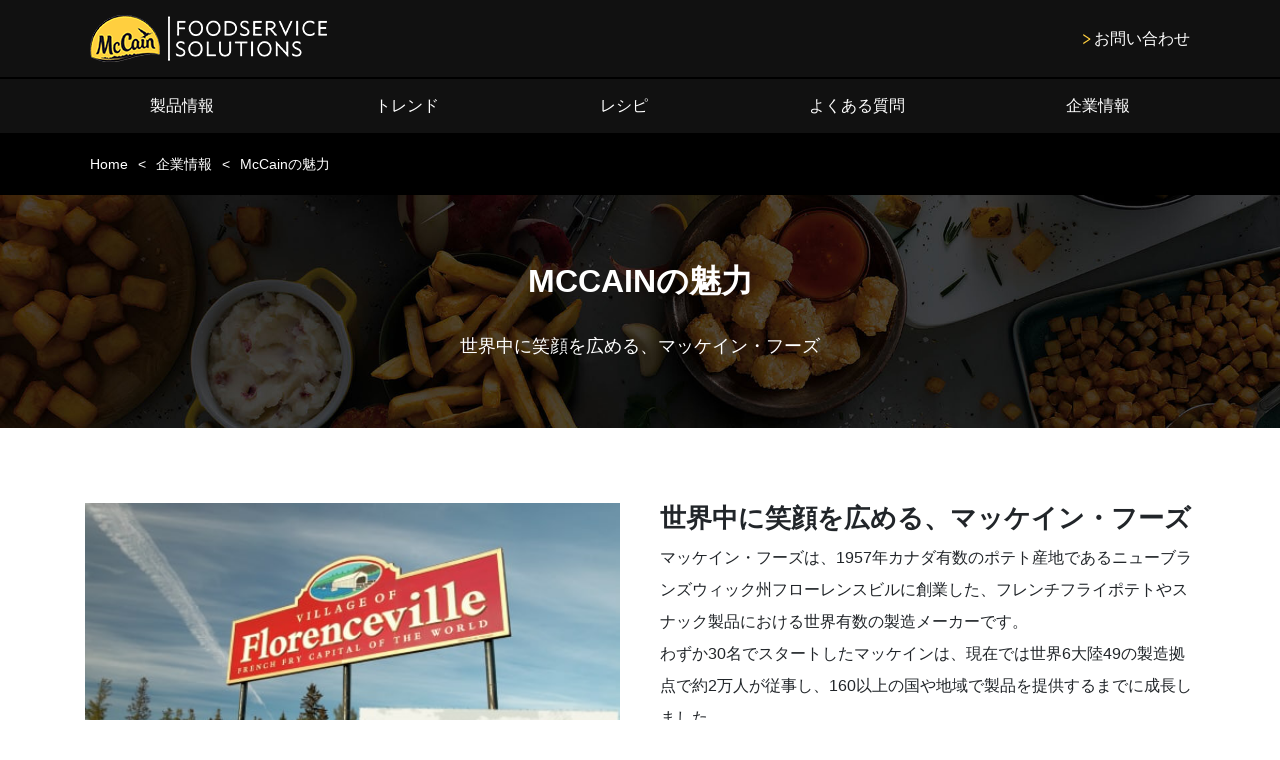

--- FILE ---
content_type: text/html; charset=utf-8
request_url: https://mccain.co.jp/company/point/
body_size: 4368
content:



<!DOCTYPE html>
<html dir="ltr" lang="ja-jp">
<head>
    <meta charset="utf-8" />
    <meta http-equiv="content-type" content="text/html; charset=UTF-8" />
    <meta http-equiv="X-UA-Compatible" name="X-UA-Compatible" content="IE=edge,chrome=1" />
    <meta name="viewport" content="width=device-width, initial-scale=1, shrink-to-fit=no">

    
<link rel="canonical" href="https://mccain.co.jp/company/point/" />
<title>McCainの魅力</title>
<meta name="description" content="">
<meta name="keywords" content="" />
<meta name="twitter:card" content="summary" />
<meta property="og:type" content="food" />
<meta property="og:title" content="McCainの魅力" />
<meta property="og:image" content="http://mccain.co.jp/images/mccain_logo.png" />
<meta property="og:url" content="https://mccain.co.jp/company/point/" />
<meta property="og:description" content="" />
<meta property="og:site_name" content="日本マッケイン・フーズ株式会社 / McCain Foods (Japan) Limited" />
<meta property="og:locale" content="ja" />

    <script>
		window['mccainGDPRSettings'] = {
			language: 'jp'
		}
	</script>
<script type="text/javascript" src="//www.mccain.com/scripts/gdpr/cookie-message.js"></script>

<!-- Google tag (gtag.js) -->
<script async src=https://www.googletagmanager.com/gtag/js?id=G-Q9WE1TPHEY></script>
<script>
 window.dataLayer = window.dataLayer || [];

 function gtag(){dataLayer.push(arguments);}

 gtag('js', new Date());
 gtag('config', 'G-Q9WE1TPHEY');

</script>

<meta name="google-site-verification" content="PqE1QkrcByV4TzhjFkLBLhZrRu2yUK3dmhnXBO90LB4" />



    <!--Added favicon.ico for testing. will need to add the correct icon.-->
    <link rel="shortcut icon" href="/images/favicon/favicon.png" type="image/vnd.microsoft.icon" />










    

    <link href="/DependencyHandler.axd?s=L2Nzcy9ib290c3RyYXAvYm9vdHN0cmFwLm1pbi5jc3M7L2Nzcy9lbGVtZW50LXVpL3RoZW1lLWNoYWxrL2luZGV4LmNzczsvY3NzL3N3aXBlci9zd2lwZXItYnVuZGxlLm1pbi5jc3M7L2Nzcy9zdHlsZS5jc3M7&amp;t=Css&amp;cdv=455989619" type="text/css" rel="stylesheet"/><link href="/DependencyHandler.axd?s=L2Nzcy9wcmludC5jc3M7&amp;t=Css&amp;cdv=455989619" media="print" type="text/css" rel="stylesheet"/>
    <style>
        [v-cloak] {
            display: none;
        }
    </style>

    

    <script src="/scripts/ajaxzip3.js" charset="utf-8"></script>

    

</head>

<body>
    <!-- scripts -->
    <script src="/scripts/jquery-3.5.1.min.js"></script>
    <script src="/scripts/bootstrap/bootstrap.min.js"></script>


    

    <div id="vue-app">
        


<header>
    <div class="top-part-holder">
        <div class="top-part">
            <div class="logo">
                <a href="/">
                    <img src="/images/logo-mccain.png" alt="Mccain Logo">
                </a>
            </div>

            <search-box></search-box>

            <div class="top-links-holder">
                    <a href="/support/business/">お問い合わせ</a>


            </div>

            <div class="mobile-menu-icon"><img src="/images/icon-mobile-menu.png" alt="Menu Icon"></div>
        </div>
    </div>
    <div class="nav-holder">
        

<nav>
                <div class="menu-item mm-link"><a href="/products/">製品情報</a></div>
            <div class="menu-item mm-link"><a href="/trends/">トレンド</a></div>
            <div class="menu-item mm-link"><a href="/recipes/">レシピ</a></div>
            <div class="menu-item mm-link"><a href="/support/faqs/">よくある質問</a></div>
            <div class="menu-item mm-link"><a href="/company/">企業情報</a></div>


                <div class="menu-item mm-header-top-link"><a href="/support/business/">お問い合わせ</a></div>


</nav>




        <div class="search-box-wrapper mobile">
            <search-box></search-box>
        </div>
    </div>
    <div class="breadcrumb-holder">
        
        <div class="breadcrumb">
                <a href="/">Home</a>
                <a href="/company/">企業情報</a>

                <a href="#">McCainの魅力</a>

        </div>


    </div>
</header>


        <div class="main-content">
                    <section class="main-banner">
            <div class="banner-holder">
                <div class="content">
                    <h1 class="title">McCainの魅力</h1>
                        <div class="description">
                            <p>世界中に笑顔を広める、マッケイン・フーズ</p>
                        </div>
                </div>

                <picture>
                        <source media="(max-width: 600px)" srcset="/media/lekg5a3o/banner-company-mobile.jpg">
                    <source media="(min-width: 601px)" srcset="/media/xxuf0gxp/banner-company.jpg">
                    <img src="/media/xxuf0gxp/banner-company.jpg" alt='McCainの魅力 + " Banner Image")' />
                </picture>

            </div>
        </section>


            


<section class="our-company-holder">

    
    <div class="umb-grid">
                <div class="grid-section">
    <div class="padding-top-md ">
            <div class="container">
        <div class="row clearfix">
            <div class="col-md-12 column">
                <div >
                            
    

    <div class="columns columns-2">
            <div class="image-holder">
                <img src="/media/exfhmalh/florenceville-min.jpg" alt="Image">
            </div>

        <div class="content-holder">
                <h2>世界中に笑顔を広める、マッケイン・フーズ</h2>

            <p>マッケイン・フーズは、1957年カナダ有数のポテト産地であるニューブランズウィック州フローレンスビルに創業した、フレンチフライポテトやスナック製品における世界有数の製造メーカーです。<br />わずか30名でスタートしたマッケインは、現在では世界6大陸49の製造拠点で約2万人が従事し、160以上の国や地域で製品を提供するまでに成長しました。</p>
        </div>
    </div>


                </div>
            </div>        </div>
            </div>
    </div>
    <div >
            <div class="container">
        <div class="row clearfix">
            <div class="col-md-12 column">
                <div >
                            
    

    <div class="columns columns-2">
            <div class="image-holder">
                <img src="/media/50eli34f/variety-min.jpg" alt="Image">
            </div>

        <div class="content-holder">

            <p>現在では、オニオンリング、チーズフライ、ピザを始めとするスナック、アペタイザー製品から、冷凍野菜、デザートと幅広いラインナップで世界中のお腹を満たしています。<br />近年におけるヘルシー志向や冷凍食品へのニーズの高まりにも対応する製品開発にグループ全体で積極的に取り組んでいます。</p>
        </div>
    </div>


                </div>
            </div>        </div>
            </div>
    </div>
    <div >
            <div class="container">
        <div class="row clearfix">
            <div class="col-md-12 column">
                <div >
                            
    

    <div class="columns columns-2">
            <div class="image-holder">
                <img src="/media/cijl0j1a/theywantit-min.jpg" alt="Image">
            </div>

        <div class="content-holder">

            <p>日本マッケイン・フーズは、1987年にセールスオフィスを設立し、以来、外食・中食を中心にサービスを提供しています。<br />東京オフィスと6つの物流センターを構え、スピード感のあるきめ細やかなサービスを可能にしています。<br />また、専任の品質管理・カスタマーサポートスタッフが、お客様の安心・安全確保のため日々従事しています。</p>
        </div>
    </div>


                </div>
            </div>        </div>
            </div>
    </div>
    <div >
            <div class="container">
        <div class="row clearfix">
            <div class="col-md-12 column">
                <div >
                            
    
    <div class="button-holder">
        <a href="/company/support/" class="button" target="">国内サポート体制</a>
    </div>


                </div>
            </div>        </div>
            </div>
    </div>
    <div >
            <div class="container">
        <div class="row clearfix">
            <div class="col-md-12 column">
                <div >
                            
    

    <div class="columns columns-1">

        <div class="content-holder">
                <h2>グローバルネットワーク</h2>

            <p>世界6大陸49の製造拠点と160の国や地域を結んだマッケイングローバルネットワークを通じ、厳格な品質管理のもと製造される世界中のマッケイン製品<sup>*</sup>を日本のお客様に安定供給しています。</p>
        </div>
    </div>


                            
    

    <div class="columns columns-1">

        <div class="content-holder">
                <h2> 主なメリット</h2>

            <p>- 為替変動や天候・自然災害による品質、供給の不安定さのリスクヘッジ<br />- 各国で開発されるイノベーティブな製品のご紹介・ご提供<br />- 世界の外食トレンド、プロモーション情報などを共有</p>
<p>グローバル企業ならではのネットワークを駆使し、日本のお客様へ価値あるサービスを提供します。</p>
        </div>
    </div>


                </div>
            </div>        </div>
            </div>
    </div>
    <div class="padding-sm ">
            <div class="container">
        <div class="row clearfix">
            <div class="col-md-12 column">
                <div >
                            
    
    <img src="/media/qj2nrerl/worldwide.jpg" alt="">


                            
    
<p style="text-align: left; padding-left: 40px;">*日本では、北米、ヨーロッパ、ニュージーランドで製造された製品を主に取り扱っております。</p>


                </div>
            </div>        </div>
            </div>
    </div>
                </div>
    </div>




    


<div class="company-links-holder">
    <div class="company-links">

            <a href="/company/about/" class="link-item">
                <div class="image-holder"><img src="/media/zkxnklbu/image-our-company-01.jpg" alt="About"></div>
                <div class="title">会社概要・沿革</div>
            </a>
            <a href="/company/sustainability/" class="link-item">
                <div class="image-holder"><img src="/media/31upevu1/image-our-company-03.jpg" alt="Sustainability"></div>
                <div class="title">サステナビリティ</div>
            </a>
            <a href="/company/support/" class="link-item">
                <div class="image-holder"><img src="/media/krwdgdcv/image-our-company-02.jpg" alt="Support"></div>
                <div class="title">サポート体制</div>
            </a>
            <a href="/company/recruit/" class="link-item">
                <div class="image-holder"><img src="/media/cumd3ybt/image-our-company-04.jpg" alt="Recruit"></div>
                <div class="title">採用情報</div>
            </a>
    </div>
</div>
</section>
        </div>

        


<footer>
    <div class="footer-holder">
            <div class="footer-column">
                        <div class="main-title">製品情報</div>
                        <div class="footer-links">
                                <a href="/products/" class="footer-link" lang="ja-jp">製品情報TOP</a>
                                <a href="/products/?Categories=1237" class="footer-link" lang="ja-jp">フレンチフライ(コーティングなし)</a>
                                <a href="/products/?Categories=1238" class="footer-link" lang="ja-jp">フレンチフライ(コーティングあり)</a>
                                <a href="/products/?Categories=1243" class="footer-link" lang="ja-jp">素材・成型(ポテト)</a>
                                <a href="/products/?Categories=1251" class="footer-link" lang="ja-jp">オニオンリング</a>
                                <a href="/products/?Categories=1231" class="footer-link" lang="ja-jp">チーズフライ</a>
                                <a href="/products/?Categories=1239" class="footer-link" lang="ja-jp">冷凍野菜</a>
                        </div>
            </div>
            <div class="footer-column">
                        <div class="main-title">トレンド</div>
                        <div class="footer-links">
                                <a href="/trends/" class="footer-link" lang="ja-jp">トレンドTOP</a>
                        </div>
                        <div class="main-title">レシピ</div>
                        <div class="footer-links">
                                <a href="/recipes/" class="footer-link" lang="ja-jp">レシピTOP</a>
                        </div>
            </div>
            <div class="footer-column">
                        <div class="main-title">企業情報</div>
                        <div class="footer-links">
                                <a href="/company/" class="footer-link" lang="ja-jp">企業情報TOP</a>
                                <a href="/company/about/" class="footer-link" lang="ja-jp">会社概要・沿革</a>
                                <a href="/company/point/" class="footer-link" lang="ja-jp">McCainの魅力</a>
                                <a href="/company/sustainability/" class="footer-link" lang="ja-jp">サステナビリティ</a>
                                <a href="/company/support/" class="footer-link" lang="ja-jp">サポート体制</a>
                                <a href="/company/recruit/" class="footer-link" lang="ja-jp">採用情報</a>
                        </div>
            </div>
            <div class="footer-column">
                        <div class="main-title">その他</div>
                        <div class="footer-links">
                                <a href="https://www.mccain.com/terms-and-conditions/jp" class="footer-link" lang="ja-jp">法的情報</a>
                                <a href="https://www.mccain.com/privacy/jp" class="footer-link" lang="ja-jp">プライバシーポリシー</a>
                                <a href="#cookie-declaration" class="footer-link" lang="ja-jp">Cookies</a>
                                <a href="/support/business/" class="footer-link" lang="ja-jp">お問い合わせ(企業・飲食店のお客様)</a>
                                <a href="/support/customer/" class="footer-link" lang="ja-jp">お問い合わせ(一般のお客様)</a>
                                <a href="/support/faqs/" class="footer-link" lang="ja-jp">よくある質問</a>
                                <a href="https://www.mccain.com/information-centre/mccain-foods-worldwide/" target="_blank" class="footer-link" lang="ja-jp">海外グループリンク</a>
                                <a href="https://www.instagram.com/mccainfoods_japan/" target="_blank" class="footer-link" lang="ja-jp">公式インスタグラム</a>
                                <a href="https://twitter.com/McCain_Foods_JP" target="_blank" class="footer-link" lang="ja-jp">公式X (旧Twitter)</a>
                        </div>
            </div>
    </div>
    <div class="footer-bottom">©2026 McCain Foods (Japan) Ltd. All rights reserved.</div>
</footer>


    </div>

    <!-- more scripts -->



















    

    <script src="/DependencyHandler.axd?s=L3NjcmlwdHMvdnVlL3Z1ZS5taW4uanM7L3NjcmlwdHMvdnVlL3Z1ZS1pMThuLm1pbi5qczsvc2NyaXB0cy9lbGVtZW50LXVpL2luZGV4LmpzOw&amp;t=Javascript&amp;cdv=455989619" type="text/javascript"></script><script src="/umbraco/surface/translations/getclientscript?language=ja" type="text/javascript"></script><script src="/DependencyHandler.axd?s=[base64]&amp;t=Javascript&amp;cdv=455989619" type="text/javascript"></script>

    

    

</body>

</html>

--- FILE ---
content_type: text/css
request_url: https://mccain.co.jp/DependencyHandler.axd?s=L2Nzcy9wcmludC5jc3M7&t=Css&cdv=455989619
body_size: -72
content:

header,nav.main-navigation,.global-bottom-content,.bottom-content,footer{display:none;}.print{display:block;}.recipe .section-title{display:none;}.recipe .swiper-container.recipe-main-image{display:none;}.recipe .recipe-title-holder .buttons{display:none;}.recipe .recipe-details .recipe-buy-now{display:none;}.recipe .recipe-details-holder .button-holder{display:none;}.recipe .related-recipes{display:none;}.recipe .other-products-holder{display:none;}.recipe-details-holder .title-main{padding:5px 0;}.recipe-details-holder .ingredients-directions{grid-template-columns:repeat(1,1fr);}.ingredients-directions .ingredients-holder .title{padding:5px 0;}.ingredients-directions .directions-holder .title{padding:5px 0;}.image-holder img{max-width:900px;margin:0 auto;}.recipe-details .recipe-details-holder{max-width:100%;}.instruction-details .instruction-item div{display:inline-block;padding:0 8px 0 0;}.instruction-details .instruction-item .image-holder{margin-bottom:0;}.instruction-details .instruction-item .image-holder img{max-width:24px;}.instruction-details .instruction-item .title{font-size:24px;}.recipe-title-holder .title{padding:30px 0;}.recipe-details-holder .title-main{margin-bottom:10px;}.recipe-logo{float:right;}.recipe-logo img{width:134px;}


--- FILE ---
content_type: application/x-javascript
request_url: https://mccain.co.jp/DependencyHandler.axd?s=L3NjcmlwdHMvZWxlbWVudC11aS9sb2NhbGUvamEuanM7L3NjcmlwdHMvdnVlL2xvY2FsZS1kZWZhdWx0LWphLmpzOy9zY3JpcHRzL3N3aXBlci9zd2lwZXItYnVuZGxlLm1pbi5qczsvc2NyaXB0cy91dGlscy5qczsvc2NyaXB0cy9zb2NpYWwtc2hhcmluZy5qczsvc2NyaXB0cy9nbG9iYWwuanM7L3NjcmlwdHMvY2xpZW50LWFwcC9qcy9jaHVuay12ZW5kb3JzLmpzOy9zY3JpcHRzL2NsaWVudC1hcHAvanMvbWFpbi5qczs&t=Javascript&cdv=455989619
body_size: 92164
content:
(function(global,factory){if(typeof define==="function"&&define.amd){define('element/locale/ja',['module','exports'],factory);}else if(typeof exports!=="undefined"){factory(module,exports);}else{var mod={exports:{}};factory(mod,mod.exports);global.ELEMENT.lang=global.ELEMENT.lang||{};global.ELEMENT.lang.ja=mod.exports;}})(this,function(module,exports){'use strict';exports.__esModule=true;exports.default={el:{colorpicker:{confirm:'OK',clear:'クリア'},datepicker:{now:'現在',today:'今日',cancel:'キャンセル',clear:'クリア',confirm:'OK',selectDate:'日付を選択',selectTime:'時間を選択',startDate:'開始日',startTime:'開始時間',endDate:'終了日',endTime:'終了時間',prevYear:'前年',nextYear:'翌年',prevMonth:'前月',nextMonth:'翌月',year:'年',month1:'1月',month2:'2月',month3:'3月',month4:'4月',month5:'5月',month6:'6月',month7:'7月',month8:'8月',month9:'9月',month10:'10月',month11:'11月',month12:'12月',weeks:{sun:'日',mon:'月',tue:'火',wed:'水',thu:'木',fri:'金',sat:'土'},months:{jan:'1月',feb:'2月',mar:'3月',apr:'4月',may:'5月',jun:'6月',jul:'7月',aug:'8月',sep:'9月',oct:'10月',nov:'11月',dec:'12月'}},select:{loading:'ロード中',noMatch:'データなし',noData:'データなし',placeholder:'選択してください'},cascader:{noMatch:'データなし',loading:'ロード中',placeholder:'選択してください',noData:'データなし'},pagination:{goto:'',pagesize:'件/ページ',total:'総計 {total} 件',pageClassifier:'ページ目へ'},messagebox:{title:'メッセージ',confirm:'OK',cancel:'キャンセル',error:'正しくない入力'},upload:{deleteTip:'Delキーを押して削除する',delete:'削除する',preview:'プレビュー',continue:'続行する'},table:{emptyText:'データなし',confirmFilter:'確認',resetFilter:'初期化',clearFilter:'すべて',sumText:'合計'},tree:{emptyText:'データなし'},transfer:{noMatch:'データなし',noData:'データなし',titles:['リスト 1','リスト 2'],filterPlaceholder:'キーワードを入力',noCheckedFormat:'総計 {total} 件',hasCheckedFormat:'{checked}/{total} を選択した'},image:{error:'FAILED'},pageHeader:{title:'Back'},popconfirm:{confirmButtonText:'Yes',cancelButtonText:'No'}}};module.exports=exports['default'];});
;;;ELEMENT.locale(ELEMENT.lang.ja)
Vue.prototype.$language='ja'
var messages={ja:{common:{},validation:{thisFieldIsRequired:'この項目は必須です',pleaseSelect:'選択してください',pleaseEnter:'入力してください。',pleaseEnterCorrectEmail:'正しいメールアドレスを入力してください'},}}
if(g_serverMessages){messages['ja']['server']=g_serverMessages}
var i18n=new VueI18n({locale:'ja',messages})
;;;/**
 * Swiper 6.4.15
 * Most modern mobile touch slider and framework with hardware accelerated transitions
 * https://swiperjs.com
 *
 * Copyright 2014-2021 Vladimir Kharlampidi
 *
 * Released under the MIT License
 *
 * Released on: February 18, 2021
 */

!function(e,t){"object"==typeof exports&&"undefined"!=typeof module?module.exports=t():"function"==typeof define&&define.amd?define(t):(e="undefined"!=typeof globalThis?globalThis:e||self).Swiper=t()}(this,(function(){"use strict";function e(e,t){for(var a=0;a<t.length;a++){var i=t[a];i.enumerable=i.enumerable||!1,i.configurable=!0,"value"in i&&(i.writable=!0),Object.defineProperty(e,i.key,i)}}function t(){return(t=Object.assign||function(e){for(var t=1;t<arguments.length;t++){var a=arguments[t];for(var i in a)Object.prototype.hasOwnProperty.call(a,i)&&(e[i]=a[i])}return e}).apply(this,arguments)}function a(e){return null!==e&&"object"==typeof e&&"constructor"in e&&e.constructor===Object}function i(e,t){void 0===e&&(e={}),void 0===t&&(t={}),Object.keys(t).forEach((function(s){void 0===e[s]?e[s]=t[s]:a(t[s])&&a(e[s])&&Object.keys(t[s]).length>0&&i(e[s],t[s])}))}var s={body:{},addEventListener:function(){},removeEventListener:function(){},activeElement:{blur:function(){},nodeName:""},querySelector:function(){return null},querySelectorAll:function(){return[]},getElementById:function(){return null},createEvent:function(){return{initEvent:function(){}}},createElement:function(){return{children:[],childNodes:[],style:{},setAttribute:function(){},getElementsByTagName:function(){return[]}}},createElementNS:function(){return{}},importNode:function(){return null},location:{hash:"",host:"",hostname:"",href:"",origin:"",pathname:"",protocol:"",search:""}};function r(){var e="undefined"!=typeof document?document:{};return i(e,s),e}var n={document:s,navigator:{userAgent:""},location:{hash:"",host:"",hostname:"",href:"",origin:"",pathname:"",protocol:"",search:""},history:{replaceState:function(){},pushState:function(){},go:function(){},back:function(){}},CustomEvent:function(){return this},addEventListener:function(){},removeEventListener:function(){},getComputedStyle:function(){return{getPropertyValue:function(){return""}}},Image:function(){},Date:function(){},screen:{},setTimeout:function(){},clearTimeout:function(){},matchMedia:function(){return{}},requestAnimationFrame:function(e){return"undefined"==typeof setTimeout?(e(),null):setTimeout(e,0)},cancelAnimationFrame:function(e){"undefined"!=typeof setTimeout&&clearTimeout(e)}};function l(){var e="undefined"!=typeof window?window:{};return i(e,n),e}function o(e){return(o=Object.setPrototypeOf?Object.getPrototypeOf:function(e){return e.__proto__||Object.getPrototypeOf(e)})(e)}function d(e,t){return(d=Object.setPrototypeOf||function(e,t){return e.__proto__=t,e})(e,t)}function p(){if("undefined"==typeof Reflect||!Reflect.construct)return!1;if(Reflect.construct.sham)return!1;if("function"==typeof Proxy)return!0;try{return Date.prototype.toString.call(Reflect.construct(Date,[],(function(){}))),!0}catch(e){return!1}}function u(e,t,a){return(u=p()?Reflect.construct:function(e,t,a){var i=[null];i.push.apply(i,t);var s=new(Function.bind.apply(e,i));return a&&d(s,a.prototype),s}).apply(null,arguments)}function c(e){var t="function"==typeof Map?new Map:void 0;return(c=function(e){if(null===e||(a=e,-1===Function.toString.call(a).indexOf("[native code]")))return e;var a;if("function"!=typeof e)throw new TypeError("Super expression must either be null or a function");if(void 0!==t){if(t.has(e))return t.get(e);t.set(e,i)}function i(){return u(e,arguments,o(this).constructor)}return i.prototype=Object.create(e.prototype,{constructor:{value:i,enumerable:!1,writable:!0,configurable:!0}}),d(i,e)})(e)}var h=function(e){var t,a;function i(t){var a,i,s;return a=e.call.apply(e,[this].concat(t))||this,i=function(e){if(void 0===e)throw new ReferenceError("this hasn't been initialised - super() hasn't been called");return e}(a),s=i.__proto__,Object.defineProperty(i,"__proto__",{get:function(){return s},set:function(e){s.__proto__=e}}),a}return a=e,(t=i).prototype=Object.create(a.prototype),t.prototype.constructor=t,t.__proto__=a,i}(c(Array));function v(e){void 0===e&&(e=[]);var t=[];return e.forEach((function(e){Array.isArray(e)?t.push.apply(t,v(e)):t.push(e)})),t}function f(e,t){return Array.prototype.filter.call(e,t)}function m(e,t){var a=l(),i=r(),s=[];if(!t&&e instanceof h)return e;if(!e)return new h(s);if("string"==typeof e){var n=e.trim();if(n.indexOf("<")>=0&&n.indexOf(">")>=0){var o="div";0===n.indexOf("<li")&&(o="ul"),0===n.indexOf("<tr")&&(o="tbody"),0!==n.indexOf("<td")&&0!==n.indexOf("<th")||(o="tr"),0===n.indexOf("<tbody")&&(o="table"),0===n.indexOf("<option")&&(o="select");var d=i.createElement(o);d.innerHTML=n;for(var p=0;p<d.childNodes.length;p+=1)s.push(d.childNodes[p])}else s=function(e,t){if("string"!=typeof e)return[e];for(var a=[],i=t.querySelectorAll(e),s=0;s<i.length;s+=1)a.push(i[s]);return a}(e.trim(),t||i)}else if(e.nodeType||e===a||e===i)s.push(e);else if(Array.isArray(e)){if(e instanceof h)return e;s=e}return new h(function(e){for(var t=[],a=0;a<e.length;a+=1)-1===t.indexOf(e[a])&&t.push(e[a]);return t}(s))}m.fn=h.prototype;var g,w,y,b={addClass:function(){for(var e=arguments.length,t=new Array(e),a=0;a<e;a++)t[a]=arguments[a];var i=v(t.map((function(e){return e.split(" ")})));return this.forEach((function(e){var t;(t=e.classList).add.apply(t,i)})),this},removeClass:function(){for(var e=arguments.length,t=new Array(e),a=0;a<e;a++)t[a]=arguments[a];var i=v(t.map((function(e){return e.split(" ")})));return this.forEach((function(e){var t;(t=e.classList).remove.apply(t,i)})),this},hasClass:function(){for(var e=arguments.length,t=new Array(e),a=0;a<e;a++)t[a]=arguments[a];var i=v(t.map((function(e){return e.split(" ")})));return f(this,(function(e){return i.filter((function(t){return e.classList.contains(t)})).length>0})).length>0},toggleClass:function(){for(var e=arguments.length,t=new Array(e),a=0;a<e;a++)t[a]=arguments[a];var i=v(t.map((function(e){return e.split(" ")})));this.forEach((function(e){i.forEach((function(t){e.classList.toggle(t)}))}))},attr:function(e,t){if(1===arguments.length&&"string"==typeof e)return this[0]?this[0].getAttribute(e):void 0;for(var a=0;a<this.length;a+=1)if(2===arguments.length)this[a].setAttribute(e,t);else for(var i in e)this[a][i]=e[i],this[a].setAttribute(i,e[i]);return this},removeAttr:function(e){for(var t=0;t<this.length;t+=1)this[t].removeAttribute(e);return this},transform:function(e){for(var t=0;t<this.length;t+=1)this[t].style.transform=e;return this},transition:function(e){for(var t=0;t<this.length;t+=1)this[t].style.transitionDuration="string"!=typeof e?e+"ms":e;return this},on:function(){for(var e=arguments.length,t=new Array(e),a=0;a<e;a++)t[a]=arguments[a];var i=t[0],s=t[1],r=t[2],n=t[3];function l(e){var t=e.target;if(t){var a=e.target.dom7EventData||[];if(a.indexOf(e)<0&&a.unshift(e),m(t).is(s))r.apply(t,a);else for(var i=m(t).parents(),n=0;n<i.length;n+=1)m(i[n]).is(s)&&r.apply(i[n],a)}}function o(e){var t=e&&e.target&&e.target.dom7EventData||[];t.indexOf(e)<0&&t.unshift(e),r.apply(this,t)}"function"==typeof t[1]&&(i=t[0],r=t[1],n=t[2],s=void 0),n||(n=!1);for(var d,p=i.split(" "),u=0;u<this.length;u+=1){var c=this[u];if(s)for(d=0;d<p.length;d+=1){var h=p[d];c.dom7LiveListeners||(c.dom7LiveListeners={}),c.dom7LiveListeners[h]||(c.dom7LiveListeners[h]=[]),c.dom7LiveListeners[h].push({listener:r,proxyListener:l}),c.addEventListener(h,l,n)}else for(d=0;d<p.length;d+=1){var v=p[d];c.dom7Listeners||(c.dom7Listeners={}),c.dom7Listeners[v]||(c.dom7Listeners[v]=[]),c.dom7Listeners[v].push({listener:r,proxyListener:o}),c.addEventListener(v,o,n)}}return this},off:function(){for(var e=arguments.length,t=new Array(e),a=0;a<e;a++)t[a]=arguments[a];var i=t[0],s=t[1],r=t[2],n=t[3];"function"==typeof t[1]&&(i=t[0],r=t[1],n=t[2],s=void 0),n||(n=!1);for(var l=i.split(" "),o=0;o<l.length;o+=1)for(var d=l[o],p=0;p<this.length;p+=1){var u=this[p],c=void 0;if(!s&&u.dom7Listeners?c=u.dom7Listeners[d]:s&&u.dom7LiveListeners&&(c=u.dom7LiveListeners[d]),c&&c.length)for(var h=c.length-1;h>=0;h-=1){var v=c[h];r&&v.listener===r||r&&v.listener&&v.listener.dom7proxy&&v.listener.dom7proxy===r?(u.removeEventListener(d,v.proxyListener,n),c.splice(h,1)):r||(u.removeEventListener(d,v.proxyListener,n),c.splice(h,1))}}return this},trigger:function(){for(var e=l(),t=arguments.length,a=new Array(t),i=0;i<t;i++)a[i]=arguments[i];for(var s=a[0].split(" "),r=a[1],n=0;n<s.length;n+=1)for(var o=s[n],d=0;d<this.length;d+=1){var p=this[d];if(e.CustomEvent){var u=new e.CustomEvent(o,{detail:r,bubbles:!0,cancelable:!0});p.dom7EventData=a.filter((function(e,t){return t>0})),p.dispatchEvent(u),p.dom7EventData=[],delete p.dom7EventData}}return this},transitionEnd:function(e){var t=this;return e&&t.on("transitionend",(function a(i){i.target===this&&(e.call(this,i),t.off("transitionend",a))})),this},outerWidth:function(e){if(this.length>0){if(e){var t=this.styles();return this[0].offsetWidth+parseFloat(t.getPropertyValue("margin-right"))+parseFloat(t.getPropertyValue("margin-left"))}return this[0].offsetWidth}return null},outerHeight:function(e){if(this.length>0){if(e){var t=this.styles();return this[0].offsetHeight+parseFloat(t.getPropertyValue("margin-top"))+parseFloat(t.getPropertyValue("margin-bottom"))}return this[0].offsetHeight}return null},styles:function(){var e=l();return this[0]?e.getComputedStyle(this[0],null):{}},offset:function(){if(this.length>0){var e=l(),t=r(),a=this[0],i=a.getBoundingClientRect(),s=t.body,n=a.clientTop||s.clientTop||0,o=a.clientLeft||s.clientLeft||0,d=a===e?e.scrollY:a.scrollTop,p=a===e?e.scrollX:a.scrollLeft;return{top:i.top+d-n,left:i.left+p-o}}return null},css:function(e,t){var a,i=l();if(1===arguments.length){if("string"!=typeof e){for(a=0;a<this.length;a+=1)for(var s in e)this[a].style[s]=e[s];return this}if(this[0])return i.getComputedStyle(this[0],null).getPropertyValue(e)}if(2===arguments.length&&"string"==typeof e){for(a=0;a<this.length;a+=1)this[a].style[e]=t;return this}return this},each:function(e){return e?(this.forEach((function(t,a){e.apply(t,[t,a])})),this):this},html:function(e){if(void 0===e)return this[0]?this[0].innerHTML:null;for(var t=0;t<this.length;t+=1)this[t].innerHTML=e;return this},text:function(e){if(void 0===e)return this[0]?this[0].textContent.trim():null;for(var t=0;t<this.length;t+=1)this[t].textContent=e;return this},is:function(e){var t,a,i=l(),s=r(),n=this[0];if(!n||void 0===e)return!1;if("string"==typeof e){if(n.matches)return n.matches(e);if(n.webkitMatchesSelector)return n.webkitMatchesSelector(e);if(n.msMatchesSelector)return n.msMatchesSelector(e);for(t=m(e),a=0;a<t.length;a+=1)if(t[a]===n)return!0;return!1}if(e===s)return n===s;if(e===i)return n===i;if(e.nodeType||e instanceof h){for(t=e.nodeType?[e]:e,a=0;a<t.length;a+=1)if(t[a]===n)return!0;return!1}return!1},index:function(){var e,t=this[0];if(t){for(e=0;null!==(t=t.previousSibling);)1===t.nodeType&&(e+=1);return e}},eq:function(e){if(void 0===e)return this;var t=this.length;if(e>t-1)return m([]);if(e<0){var a=t+e;return m(a<0?[]:[this[a]])}return m([this[e]])},append:function(){for(var e,t=r(),a=0;a<arguments.length;a+=1){e=a<0||arguments.length<=a?void 0:arguments[a];for(var i=0;i<this.length;i+=1)if("string"==typeof e){var s=t.createElement("div");for(s.innerHTML=e;s.firstChild;)this[i].appendChild(s.firstChild)}else if(e instanceof h)for(var n=0;n<e.length;n+=1)this[i].appendChild(e[n]);else this[i].appendChild(e)}return this},prepend:function(e){var t,a,i=r();for(t=0;t<this.length;t+=1)if("string"==typeof e){var s=i.createElement("div");for(s.innerHTML=e,a=s.childNodes.length-1;a>=0;a-=1)this[t].insertBefore(s.childNodes[a],this[t].childNodes[0])}else if(e instanceof h)for(a=0;a<e.length;a+=1)this[t].insertBefore(e[a],this[t].childNodes[0]);else this[t].insertBefore(e,this[t].childNodes[0]);return this},next:function(e){return this.length>0?e?this[0].nextElementSibling&&m(this[0].nextElementSibling).is(e)?m([this[0].nextElementSibling]):m([]):this[0].nextElementSibling?m([this[0].nextElementSibling]):m([]):m([])},nextAll:function(e){var t=[],a=this[0];if(!a)return m([]);for(;a.nextElementSibling;){var i=a.nextElementSibling;e?m(i).is(e)&&t.push(i):t.push(i),a=i}return m(t)},prev:function(e){if(this.length>0){var t=this[0];return e?t.previousElementSibling&&m(t.previousElementSibling).is(e)?m([t.previousElementSibling]):m([]):t.previousElementSibling?m([t.previousElementSibling]):m([])}return m([])},prevAll:function(e){var t=[],a=this[0];if(!a)return m([]);for(;a.previousElementSibling;){var i=a.previousElementSibling;e?m(i).is(e)&&t.push(i):t.push(i),a=i}return m(t)},parent:function(e){for(var t=[],a=0;a<this.length;a+=1)null!==this[a].parentNode&&(e?m(this[a].parentNode).is(e)&&t.push(this[a].parentNode):t.push(this[a].parentNode));return m(t)},parents:function(e){for(var t=[],a=0;a<this.length;a+=1)for(var i=this[a].parentNode;i;)e?m(i).is(e)&&t.push(i):t.push(i),i=i.parentNode;return m(t)},closest:function(e){var t=this;return void 0===e?m([]):(t.is(e)||(t=t.parents(e).eq(0)),t)},find:function(e){for(var t=[],a=0;a<this.length;a+=1)for(var i=this[a].querySelectorAll(e),s=0;s<i.length;s+=1)t.push(i[s]);return m(t)},children:function(e){for(var t=[],a=0;a<this.length;a+=1)for(var i=this[a].children,s=0;s<i.length;s+=1)e&&!m(i[s]).is(e)||t.push(i[s]);return m(t)},filter:function(e){return m(f(this,e))},remove:function(){for(var e=0;e<this.length;e+=1)this[e].parentNode&&this[e].parentNode.removeChild(this[e]);return this}};function E(e,t){return void 0===t&&(t=0),setTimeout(e,t)}function x(){return Date.now()}function T(e,t){void 0===t&&(t="x");var a,i,s,r=l(),n=r.getComputedStyle(e,null);return r.WebKitCSSMatrix?((i=n.transform||n.webkitTransform).split(",").length>6&&(i=i.split(", ").map((function(e){return e.replace(",",".")})).join(", ")),s=new r.WebKitCSSMatrix("none"===i?"":i)):a=(s=n.MozTransform||n.OTransform||n.MsTransform||n.msTransform||n.transform||n.getPropertyValue("transform").replace("translate(","matrix(1, 0, 0, 1,")).toString().split(","),"x"===t&&(i=r.WebKitCSSMatrix?s.m41:16===a.length?parseFloat(a[12]):parseFloat(a[4])),"y"===t&&(i=r.WebKitCSSMatrix?s.m42:16===a.length?parseFloat(a[13]):parseFloat(a[5])),i||0}function C(e){return"object"==typeof e&&null!==e&&e.constructor&&e.constructor===Object}function S(){for(var e=Object(arguments.length<=0?void 0:arguments[0]),t=1;t<arguments.length;t+=1){var a=t<0||arguments.length<=t?void 0:arguments[t];if(null!=a)for(var i=Object.keys(Object(a)),s=0,r=i.length;s<r;s+=1){var n=i[s],l=Object.getOwnPropertyDescriptor(a,n);void 0!==l&&l.enumerable&&(C(e[n])&&C(a[n])?S(e[n],a[n]):!C(e[n])&&C(a[n])?(e[n]={},S(e[n],a[n])):e[n]=a[n])}}return e}function M(e,t){Object.keys(t).forEach((function(a){C(t[a])&&Object.keys(t[a]).forEach((function(i){"function"==typeof t[a][i]&&(t[a][i]=t[a][i].bind(e))})),e[a]=t[a]}))}function z(){return g||(g=function(){var e=l(),t=r();return{touch:!!("ontouchstart"in e||e.DocumentTouch&&t instanceof e.DocumentTouch),pointerEvents:!!e.PointerEvent&&"maxTouchPoints"in e.navigator&&e.navigator.maxTouchPoints>=0,observer:"MutationObserver"in e||"WebkitMutationObserver"in e,passiveListener:function(){var t=!1;try{var a=Object.defineProperty({},"passive",{get:function(){t=!0}});e.addEventListener("testPassiveListener",null,a)}catch(e){}return t}(),gestures:"ongesturestart"in e}}()),g}function P(e){return void 0===e&&(e={}),w||(w=function(e){var t=(void 0===e?{}:e).userAgent,a=z(),i=l(),s=i.navigator.platform,r=t||i.navigator.userAgent,n={ios:!1,android:!1},o=i.screen.width,d=i.screen.height,p=r.match(/(Android);?[\s\/]+([\d.]+)?/),u=r.match(/(iPad).*OS\s([\d_]+)/),c=r.match(/(iPod)(.*OS\s([\d_]+))?/),h=!u&&r.match(/(iPhone\sOS|iOS)\s([\d_]+)/),v="Win32"===s,f="MacIntel"===s;return!u&&f&&a.touch&&["1024x1366","1366x1024","834x1194","1194x834","834x1112","1112x834","768x1024","1024x768","820x1180","1180x820","810x1080","1080x810"].indexOf(o+"x"+d)>=0&&((u=r.match(/(Version)\/([\d.]+)/))||(u=[0,1,"13_0_0"]),f=!1),p&&!v&&(n.os="android",n.android=!0),(u||h||c)&&(n.os="ios",n.ios=!0),n}(e)),w}function k(){return y||(y=function(){var e,t=l();return{isEdge:!!t.navigator.userAgent.match(/Edge/g),isSafari:(e=t.navigator.userAgent.toLowerCase(),e.indexOf("safari")>=0&&e.indexOf("chrome")<0&&e.indexOf("android")<0),isWebView:/(iPhone|iPod|iPad).*AppleWebKit(?!.*Safari)/i.test(t.navigator.userAgent)}}()),y}Object.keys(b).forEach((function(e){m.fn[e]=b[e]}));var L={name:"resize",create:function(){var e=this;S(e,{resize:{resizeHandler:function(){e&&!e.destroyed&&e.initialized&&(e.emit("beforeResize"),e.emit("resize"))},orientationChangeHandler:function(){e&&!e.destroyed&&e.initialized&&e.emit("orientationchange")}}})},on:{init:function(e){var t=l();t.addEventListener("resize",e.resize.resizeHandler),t.addEventListener("orientationchange",e.resize.orientationChangeHandler)},destroy:function(e){var t=l();t.removeEventListener("resize",e.resize.resizeHandler),t.removeEventListener("orientationchange",e.resize.orientationChangeHandler)}}},$={attach:function(e,t){void 0===t&&(t={});var a=l(),i=this,s=new(a.MutationObserver||a.WebkitMutationObserver)((function(e){if(1!==e.length){var t=function(){i.emit("observerUpdate",e[0])};a.requestAnimationFrame?a.requestAnimationFrame(t):a.setTimeout(t,0)}else i.emit("observerUpdate",e[0])}));s.observe(e,{attributes:void 0===t.attributes||t.attributes,childList:void 0===t.childList||t.childList,characterData:void 0===t.characterData||t.characterData}),i.observer.observers.push(s)},init:function(){var e=this;if(e.support.observer&&e.params.observer){if(e.params.observeParents)for(var t=e.$el.parents(),a=0;a<t.length;a+=1)e.observer.attach(t[a]);e.observer.attach(e.$el[0],{childList:e.params.observeSlideChildren}),e.observer.attach(e.$wrapperEl[0],{attributes:!1})}},destroy:function(){this.observer.observers.forEach((function(e){e.disconnect()})),this.observer.observers=[]}},I={name:"observer",params:{observer:!1,observeParents:!1,observeSlideChildren:!1},create:function(){M(this,{observer:t({},$,{observers:[]})})},on:{init:function(e){e.observer.init()},destroy:function(e){e.observer.destroy()}}};function O(e){var t=this,a=r(),i=l(),s=t.touchEventsData,n=t.params,o=t.touches;if(!t.animating||!n.preventInteractionOnTransition){var d=e;d.originalEvent&&(d=d.originalEvent);var p=m(d.target);if("wrapper"!==n.touchEventsTarget||p.closest(t.wrapperEl).length)if(s.isTouchEvent="touchstart"===d.type,s.isTouchEvent||!("which"in d)||3!==d.which)if(!(!s.isTouchEvent&&"button"in d&&d.button>0))if(!s.isTouched||!s.isMoved)if(!!n.noSwipingClass&&""!==n.noSwipingClass&&d.target&&d.target.shadowRoot&&e.path&&e.path[0]&&(p=m(e.path[0])),n.noSwiping&&p.closest(n.noSwipingSelector?n.noSwipingSelector:"."+n.noSwipingClass)[0])t.allowClick=!0;else if(!n.swipeHandler||p.closest(n.swipeHandler)[0]){o.currentX="touchstart"===d.type?d.targetTouches[0].pageX:d.pageX,o.currentY="touchstart"===d.type?d.targetTouches[0].pageY:d.pageY;var u=o.currentX,c=o.currentY,h=n.edgeSwipeDetection||n.iOSEdgeSwipeDetection,v=n.edgeSwipeThreshold||n.iOSEdgeSwipeThreshold;if(h&&(u<=v||u>=i.innerWidth-v)){if("prevent"!==h)return;e.preventDefault()}if(S(s,{isTouched:!0,isMoved:!1,allowTouchCallbacks:!0,isScrolling:void 0,startMoving:void 0}),o.startX=u,o.startY=c,s.touchStartTime=x(),t.allowClick=!0,t.updateSize(),t.swipeDirection=void 0,n.threshold>0&&(s.allowThresholdMove=!1),"touchstart"!==d.type){var f=!0;p.is(s.formElements)&&(f=!1),a.activeElement&&m(a.activeElement).is(s.formElements)&&a.activeElement!==p[0]&&a.activeElement.blur();var g=f&&t.allowTouchMove&&n.touchStartPreventDefault;!n.touchStartForcePreventDefault&&!g||p[0].isContentEditable||d.preventDefault()}t.emit("touchStart",d)}}}function A(e){var t=r(),a=this,i=a.touchEventsData,s=a.params,n=a.touches,l=a.rtlTranslate,o=e;if(o.originalEvent&&(o=o.originalEvent),i.isTouched){if(!i.isTouchEvent||"touchmove"===o.type){var d="touchmove"===o.type&&o.targetTouches&&(o.targetTouches[0]||o.changedTouches[0]),p="touchmove"===o.type?d.pageX:o.pageX,u="touchmove"===o.type?d.pageY:o.pageY;if(o.preventedByNestedSwiper)return n.startX=p,void(n.startY=u);if(!a.allowTouchMove)return a.allowClick=!1,void(i.isTouched&&(S(n,{startX:p,startY:u,currentX:p,currentY:u}),i.touchStartTime=x()));if(i.isTouchEvent&&s.touchReleaseOnEdges&&!s.loop)if(a.isVertical()){if(u<n.startY&&a.translate<=a.maxTranslate()||u>n.startY&&a.translate>=a.minTranslate())return i.isTouched=!1,void(i.isMoved=!1)}else if(p<n.startX&&a.translate<=a.maxTranslate()||p>n.startX&&a.translate>=a.minTranslate())return;if(i.isTouchEvent&&t.activeElement&&o.target===t.activeElement&&m(o.target).is(i.formElements))return i.isMoved=!0,void(a.allowClick=!1);if(i.allowTouchCallbacks&&a.emit("touchMove",o),!(o.targetTouches&&o.targetTouches.length>1)){n.currentX=p,n.currentY=u;var c=n.currentX-n.startX,h=n.currentY-n.startY;if(!(a.params.threshold&&Math.sqrt(Math.pow(c,2)+Math.pow(h,2))<a.params.threshold)){var v;if(void 0===i.isScrolling)a.isHorizontal()&&n.currentY===n.startY||a.isVertical()&&n.currentX===n.startX?i.isScrolling=!1:c*c+h*h>=25&&(v=180*Math.atan2(Math.abs(h),Math.abs(c))/Math.PI,i.isScrolling=a.isHorizontal()?v>s.touchAngle:90-v>s.touchAngle);if(i.isScrolling&&a.emit("touchMoveOpposite",o),void 0===i.startMoving&&(n.currentX===n.startX&&n.currentY===n.startY||(i.startMoving=!0)),i.isScrolling)i.isTouched=!1;else if(i.startMoving){a.allowClick=!1,!s.cssMode&&o.cancelable&&o.preventDefault(),s.touchMoveStopPropagation&&!s.nested&&o.stopPropagation(),i.isMoved||(s.loop&&a.loopFix(),i.startTranslate=a.getTranslate(),a.setTransition(0),a.animating&&a.$wrapperEl.trigger("webkitTransitionEnd transitionend"),i.allowMomentumBounce=!1,!s.grabCursor||!0!==a.allowSlideNext&&!0!==a.allowSlidePrev||a.setGrabCursor(!0),a.emit("sliderFirstMove",o)),a.emit("sliderMove",o),i.isMoved=!0;var f=a.isHorizontal()?c:h;n.diff=f,f*=s.touchRatio,l&&(f=-f),a.swipeDirection=f>0?"prev":"next",i.currentTranslate=f+i.startTranslate;var g=!0,w=s.resistanceRatio;if(s.touchReleaseOnEdges&&(w=0),f>0&&i.currentTranslate>a.minTranslate()?(g=!1,s.resistance&&(i.currentTranslate=a.minTranslate()-1+Math.pow(-a.minTranslate()+i.startTranslate+f,w))):f<0&&i.currentTranslate<a.maxTranslate()&&(g=!1,s.resistance&&(i.currentTranslate=a.maxTranslate()+1-Math.pow(a.maxTranslate()-i.startTranslate-f,w))),g&&(o.preventedByNestedSwiper=!0),!a.allowSlideNext&&"next"===a.swipeDirection&&i.currentTranslate<i.startTranslate&&(i.currentTranslate=i.startTranslate),!a.allowSlidePrev&&"prev"===a.swipeDirection&&i.currentTranslate>i.startTranslate&&(i.currentTranslate=i.startTranslate),s.threshold>0){if(!(Math.abs(f)>s.threshold||i.allowThresholdMove))return void(i.currentTranslate=i.startTranslate);if(!i.allowThresholdMove)return i.allowThresholdMove=!0,n.startX=n.currentX,n.startY=n.currentY,i.currentTranslate=i.startTranslate,void(n.diff=a.isHorizontal()?n.currentX-n.startX:n.currentY-n.startY)}s.followFinger&&!s.cssMode&&((s.freeMode||s.watchSlidesProgress||s.watchSlidesVisibility)&&(a.updateActiveIndex(),a.updateSlidesClasses()),s.freeMode&&(0===i.velocities.length&&i.velocities.push({position:n[a.isHorizontal()?"startX":"startY"],time:i.touchStartTime}),i.velocities.push({position:n[a.isHorizontal()?"currentX":"currentY"],time:x()})),a.updateProgress(i.currentTranslate),a.setTranslate(i.currentTranslate))}}}}}else i.startMoving&&i.isScrolling&&a.emit("touchMoveOpposite",o)}function D(e){var t=this,a=t.touchEventsData,i=t.params,s=t.touches,r=t.rtlTranslate,n=t.$wrapperEl,l=t.slidesGrid,o=t.snapGrid,d=e;if(d.originalEvent&&(d=d.originalEvent),a.allowTouchCallbacks&&t.emit("touchEnd",d),a.allowTouchCallbacks=!1,!a.isTouched)return a.isMoved&&i.grabCursor&&t.setGrabCursor(!1),a.isMoved=!1,void(a.startMoving=!1);i.grabCursor&&a.isMoved&&a.isTouched&&(!0===t.allowSlideNext||!0===t.allowSlidePrev)&&t.setGrabCursor(!1);var p,u=x(),c=u-a.touchStartTime;if(t.allowClick&&(t.updateClickedSlide(d),t.emit("tap click",d),c<300&&u-a.lastClickTime<300&&t.emit("doubleTap doubleClick",d)),a.lastClickTime=x(),E((function(){t.destroyed||(t.allowClick=!0)})),!a.isTouched||!a.isMoved||!t.swipeDirection||0===s.diff||a.currentTranslate===a.startTranslate)return a.isTouched=!1,a.isMoved=!1,void(a.startMoving=!1);if(a.isTouched=!1,a.isMoved=!1,a.startMoving=!1,p=i.followFinger?r?t.translate:-t.translate:-a.currentTranslate,!i.cssMode)if(i.freeMode){if(p<-t.minTranslate())return void t.slideTo(t.activeIndex);if(p>-t.maxTranslate())return void(t.slides.length<o.length?t.slideTo(o.length-1):t.slideTo(t.slides.length-1));if(i.freeModeMomentum){if(a.velocities.length>1){var h=a.velocities.pop(),v=a.velocities.pop(),f=h.position-v.position,m=h.time-v.time;t.velocity=f/m,t.velocity/=2,Math.abs(t.velocity)<i.freeModeMinimumVelocity&&(t.velocity=0),(m>150||x()-h.time>300)&&(t.velocity=0)}else t.velocity=0;t.velocity*=i.freeModeMomentumVelocityRatio,a.velocities.length=0;var g=1e3*i.freeModeMomentumRatio,w=t.velocity*g,y=t.translate+w;r&&(y=-y);var b,T,C=!1,S=20*Math.abs(t.velocity)*i.freeModeMomentumBounceRatio;if(y<t.maxTranslate())i.freeModeMomentumBounce?(y+t.maxTranslate()<-S&&(y=t.maxTranslate()-S),b=t.maxTranslate(),C=!0,a.allowMomentumBounce=!0):y=t.maxTranslate(),i.loop&&i.centeredSlides&&(T=!0);else if(y>t.minTranslate())i.freeModeMomentumBounce?(y-t.minTranslate()>S&&(y=t.minTranslate()+S),b=t.minTranslate(),C=!0,a.allowMomentumBounce=!0):y=t.minTranslate(),i.loop&&i.centeredSlides&&(T=!0);else if(i.freeModeSticky){for(var M,z=0;z<o.length;z+=1)if(o[z]>-y){M=z;break}y=-(y=Math.abs(o[M]-y)<Math.abs(o[M-1]-y)||"next"===t.swipeDirection?o[M]:o[M-1])}if(T&&t.once("transitionEnd",(function(){t.loopFix()})),0!==t.velocity){if(g=r?Math.abs((-y-t.translate)/t.velocity):Math.abs((y-t.translate)/t.velocity),i.freeModeSticky){var P=Math.abs((r?-y:y)-t.translate),k=t.slidesSizesGrid[t.activeIndex];g=P<k?i.speed:P<2*k?1.5*i.speed:2.5*i.speed}}else if(i.freeModeSticky)return void t.slideToClosest();i.freeModeMomentumBounce&&C?(t.updateProgress(b),t.setTransition(g),t.setTranslate(y),t.transitionStart(!0,t.swipeDirection),t.animating=!0,n.transitionEnd((function(){t&&!t.destroyed&&a.allowMomentumBounce&&(t.emit("momentumBounce"),t.setTransition(i.speed),setTimeout((function(){t.setTranslate(b),n.transitionEnd((function(){t&&!t.destroyed&&t.transitionEnd()}))}),0))}))):t.velocity?(t.updateProgress(y),t.setTransition(g),t.setTranslate(y),t.transitionStart(!0,t.swipeDirection),t.animating||(t.animating=!0,n.transitionEnd((function(){t&&!t.destroyed&&t.transitionEnd()})))):t.updateProgress(y),t.updateActiveIndex(),t.updateSlidesClasses()}else if(i.freeModeSticky)return void t.slideToClosest();(!i.freeModeMomentum||c>=i.longSwipesMs)&&(t.updateProgress(),t.updateActiveIndex(),t.updateSlidesClasses())}else{for(var L=0,$=t.slidesSizesGrid[0],I=0;I<l.length;I+=I<i.slidesPerGroupSkip?1:i.slidesPerGroup){var O=I<i.slidesPerGroupSkip-1?1:i.slidesPerGroup;void 0!==l[I+O]?p>=l[I]&&p<l[I+O]&&(L=I,$=l[I+O]-l[I]):p>=l[I]&&(L=I,$=l[l.length-1]-l[l.length-2])}var A=(p-l[L])/$,D=L<i.slidesPerGroupSkip-1?1:i.slidesPerGroup;if(c>i.longSwipesMs){if(!i.longSwipes)return void t.slideTo(t.activeIndex);"next"===t.swipeDirection&&(A>=i.longSwipesRatio?t.slideTo(L+D):t.slideTo(L)),"prev"===t.swipeDirection&&(A>1-i.longSwipesRatio?t.slideTo(L+D):t.slideTo(L))}else{if(!i.shortSwipes)return void t.slideTo(t.activeIndex);t.navigation&&(d.target===t.navigation.nextEl||d.target===t.navigation.prevEl)?d.target===t.navigation.nextEl?t.slideTo(L+D):t.slideTo(L):("next"===t.swipeDirection&&t.slideTo(L+D),"prev"===t.swipeDirection&&t.slideTo(L))}}}function G(){var e=this,t=e.params,a=e.el;if(!a||0!==a.offsetWidth){t.breakpoints&&e.setBreakpoint();var i=e.allowSlideNext,s=e.allowSlidePrev,r=e.snapGrid;e.allowSlideNext=!0,e.allowSlidePrev=!0,e.updateSize(),e.updateSlides(),e.updateSlidesClasses(),("auto"===t.slidesPerView||t.slidesPerView>1)&&e.isEnd&&!e.isBeginning&&!e.params.centeredSlides?e.slideTo(e.slides.length-1,0,!1,!0):e.slideTo(e.activeIndex,0,!1,!0),e.autoplay&&e.autoplay.running&&e.autoplay.paused&&e.autoplay.run(),e.allowSlidePrev=s,e.allowSlideNext=i,e.params.watchOverflow&&r!==e.snapGrid&&e.checkOverflow()}}function N(e){var t=this;t.allowClick||(t.params.preventClicks&&e.preventDefault(),t.params.preventClicksPropagation&&t.animating&&(e.stopPropagation(),e.stopImmediatePropagation()))}function B(){var e=this,t=e.wrapperEl,a=e.rtlTranslate;e.previousTranslate=e.translate,e.isHorizontal()?e.translate=a?t.scrollWidth-t.offsetWidth-t.scrollLeft:-t.scrollLeft:e.translate=-t.scrollTop,-0===e.translate&&(e.translate=0),e.updateActiveIndex(),e.updateSlidesClasses();var i=e.maxTranslate()-e.minTranslate();(0===i?0:(e.translate-e.minTranslate())/i)!==e.progress&&e.updateProgress(a?-e.translate:e.translate),e.emit("setTranslate",e.translate,!1)}var H=!1;function X(){}var Y={init:!0,direction:"horizontal",touchEventsTarget:"container",initialSlide:0,speed:300,cssMode:!1,updateOnWindowResize:!0,nested:!1,width:null,height:null,preventInteractionOnTransition:!1,userAgent:null,url:null,edgeSwipeDetection:!1,edgeSwipeThreshold:20,freeMode:!1,freeModeMomentum:!0,freeModeMomentumRatio:1,freeModeMomentumBounce:!0,freeModeMomentumBounceRatio:1,freeModeMomentumVelocityRatio:1,freeModeSticky:!1,freeModeMinimumVelocity:.02,autoHeight:!1,setWrapperSize:!1,virtualTranslate:!1,effect:"slide",breakpoints:void 0,spaceBetween:0,slidesPerView:1,slidesPerColumn:1,slidesPerColumnFill:"column",slidesPerGroup:1,slidesPerGroupSkip:0,centeredSlides:!1,centeredSlidesBounds:!1,slidesOffsetBefore:0,slidesOffsetAfter:0,normalizeSlideIndex:!0,centerInsufficientSlides:!1,watchOverflow:!1,roundLengths:!1,touchRatio:1,touchAngle:45,simulateTouch:!0,shortSwipes:!0,longSwipes:!0,longSwipesRatio:.5,longSwipesMs:300,followFinger:!0,allowTouchMove:!0,threshold:0,touchMoveStopPropagation:!1,touchStartPreventDefault:!0,touchStartForcePreventDefault:!1,touchReleaseOnEdges:!1,uniqueNavElements:!0,resistance:!0,resistanceRatio:.85,watchSlidesProgress:!1,watchSlidesVisibility:!1,grabCursor:!1,preventClicks:!0,preventClicksPropagation:!0,slideToClickedSlide:!1,preloadImages:!0,updateOnImagesReady:!0,loop:!1,loopAdditionalSlides:0,loopedSlides:null,loopFillGroupWithBlank:!1,loopPreventsSlide:!0,allowSlidePrev:!0,allowSlideNext:!0,swipeHandler:null,noSwiping:!0,noSwipingClass:"swiper-no-swiping",noSwipingSelector:null,passiveListeners:!0,containerModifierClass:"swiper-container-",slideClass:"swiper-slide",slideBlankClass:"swiper-slide-invisible-blank",slideActiveClass:"swiper-slide-active",slideDuplicateActiveClass:"swiper-slide-duplicate-active",slideVisibleClass:"swiper-slide-visible",slideDuplicateClass:"swiper-slide-duplicate",slideNextClass:"swiper-slide-next",slideDuplicateNextClass:"swiper-slide-duplicate-next",slidePrevClass:"swiper-slide-prev",slideDuplicatePrevClass:"swiper-slide-duplicate-prev",wrapperClass:"swiper-wrapper",runCallbacksOnInit:!0,_emitClasses:!1},R={modular:{useParams:function(e){var t=this;t.modules&&Object.keys(t.modules).forEach((function(a){var i=t.modules[a];i.params&&S(e,i.params)}))},useModules:function(e){void 0===e&&(e={});var t=this;t.modules&&Object.keys(t.modules).forEach((function(a){var i=t.modules[a],s=e[a]||{};i.on&&t.on&&Object.keys(i.on).forEach((function(e){t.on(e,i.on[e])})),i.create&&i.create.bind(t)(s)}))}},eventsEmitter:{on:function(e,t,a){var i=this;if("function"!=typeof t)return i;var s=a?"unshift":"push";return e.split(" ").forEach((function(e){i.eventsListeners[e]||(i.eventsListeners[e]=[]),i.eventsListeners[e][s](t)})),i},once:function(e,t,a){var i=this;if("function"!=typeof t)return i;function s(){i.off(e,s),s.__emitterProxy&&delete s.__emitterProxy;for(var a=arguments.length,r=new Array(a),n=0;n<a;n++)r[n]=arguments[n];t.apply(i,r)}return s.__emitterProxy=t,i.on(e,s,a)},onAny:function(e,t){var a=this;if("function"!=typeof e)return a;var i=t?"unshift":"push";return a.eventsAnyListeners.indexOf(e)<0&&a.eventsAnyListeners[i](e),a},offAny:function(e){var t=this;if(!t.eventsAnyListeners)return t;var a=t.eventsAnyListeners.indexOf(e);return a>=0&&t.eventsAnyListeners.splice(a,1),t},off:function(e,t){var a=this;return a.eventsListeners?(e.split(" ").forEach((function(e){void 0===t?a.eventsListeners[e]=[]:a.eventsListeners[e]&&a.eventsListeners[e].forEach((function(i,s){(i===t||i.__emitterProxy&&i.__emitterProxy===t)&&a.eventsListeners[e].splice(s,1)}))})),a):a},emit:function(){var e,t,a,i=this;if(!i.eventsListeners)return i;for(var s=arguments.length,r=new Array(s),n=0;n<s;n++)r[n]=arguments[n];"string"==typeof r[0]||Array.isArray(r[0])?(e=r[0],t=r.slice(1,r.length),a=i):(e=r[0].events,t=r[0].data,a=r[0].context||i),t.unshift(a);var l=Array.isArray(e)?e:e.split(" ");return l.forEach((function(e){i.eventsAnyListeners&&i.eventsAnyListeners.length&&i.eventsAnyListeners.forEach((function(i){i.apply(a,[e].concat(t))})),i.eventsListeners&&i.eventsListeners[e]&&i.eventsListeners[e].forEach((function(e){e.apply(a,t)}))})),i}},update:{updateSize:function(){var e,t,a=this,i=a.$el;e=void 0!==a.params.width&&null!==a.params.width?a.params.width:i[0].clientWidth,t=void 0!==a.params.height&&null!==a.params.height?a.params.height:i[0].clientHeight,0===e&&a.isHorizontal()||0===t&&a.isVertical()||(e=e-parseInt(i.css("padding-left")||0,10)-parseInt(i.css("padding-right")||0,10),t=t-parseInt(i.css("padding-top")||0,10)-parseInt(i.css("padding-bottom")||0,10),Number.isNaN(e)&&(e=0),Number.isNaN(t)&&(t=0),S(a,{width:e,height:t,size:a.isHorizontal()?e:t}))},updateSlides:function(){var e=this,t=function(t){return e.isHorizontal()?t:{width:"height","margin-top":"margin-left","margin-bottom ":"margin-right","margin-left":"margin-top","margin-right":"margin-bottom","padding-left":"padding-top","padding-right":"padding-bottom",marginRight:"marginBottom"}[t]},a=function(e,a){return parseFloat(e.getPropertyValue(t(a))||0)},i=l(),s=e.params,r=e.$wrapperEl,n=e.size,o=e.rtlTranslate,d=e.wrongRTL,p=e.virtual&&s.virtual.enabled,u=p?e.virtual.slides.length:e.slides.length,c=r.children("."+e.params.slideClass),h=p?e.virtual.slides.length:c.length,v=[],f=[],m=[],g=s.slidesOffsetBefore;"function"==typeof g&&(g=s.slidesOffsetBefore.call(e));var w=s.slidesOffsetAfter;"function"==typeof w&&(w=s.slidesOffsetAfter.call(e));var y=e.snapGrid.length,b=e.slidesGrid.length,E=s.spaceBetween,x=-g,T=0,C=0;if(void 0!==n){var M,z;"string"==typeof E&&E.indexOf("%")>=0&&(E=parseFloat(E.replace("%",""))/100*n),e.virtualSize=-E,o?c.css({marginLeft:"",marginTop:""}):c.css({marginRight:"",marginBottom:""}),s.slidesPerColumn>1&&(M=Math.floor(h/s.slidesPerColumn)===h/e.params.slidesPerColumn?h:Math.ceil(h/s.slidesPerColumn)*s.slidesPerColumn,"auto"!==s.slidesPerView&&"row"===s.slidesPerColumnFill&&(M=Math.max(M,s.slidesPerView*s.slidesPerColumn)));for(var P,k,L,$=s.slidesPerColumn,I=M/$,O=Math.floor(h/s.slidesPerColumn),A=0;A<h;A+=1){z=0;var D=c.eq(A);if(s.slidesPerColumn>1){var G=void 0,N=void 0,B=void 0;if("row"===s.slidesPerColumnFill&&s.slidesPerGroup>1){var H=Math.floor(A/(s.slidesPerGroup*s.slidesPerColumn)),X=A-s.slidesPerColumn*s.slidesPerGroup*H,Y=0===H?s.slidesPerGroup:Math.min(Math.ceil((h-H*$*s.slidesPerGroup)/$),s.slidesPerGroup);G=(N=X-(B=Math.floor(X/Y))*Y+H*s.slidesPerGroup)+B*M/$,D.css({"-webkit-box-ordinal-group":G,"-moz-box-ordinal-group":G,"-ms-flex-order":G,"-webkit-order":G,order:G})}else"column"===s.slidesPerColumnFill?(B=A-(N=Math.floor(A/$))*$,(N>O||N===O&&B===$-1)&&(B+=1)>=$&&(B=0,N+=1)):N=A-(B=Math.floor(A/I))*I;D.css(t("margin-top"),0!==B&&s.spaceBetween&&s.spaceBetween+"px")}if("none"!==D.css("display")){if("auto"===s.slidesPerView){var R=i.getComputedStyle(D[0],null),V=D[0].style.transform,W=D[0].style.webkitTransform;if(V&&(D[0].style.transform="none"),W&&(D[0].style.webkitTransform="none"),s.roundLengths)z=e.isHorizontal()?D.outerWidth(!0):D.outerHeight(!0);else{var F=a(R,"width"),q=a(R,"padding-left"),j=a(R,"padding-right"),_=a(R,"margin-left"),U=a(R,"margin-right"),K=R.getPropertyValue(R,"box-sizing");if(K&&"border-box"===K)z=F+_+U;else{var Z=D[0],J=Z.clientWidth;z=F+q+j+_+U+(Z.offsetWidth-J)}}V&&(D[0].style.transform=V),W&&(D[0].style.webkitTransform=W),s.roundLengths&&(z=Math.floor(z))}else z=(n-(s.slidesPerView-1)*E)/s.slidesPerView,s.roundLengths&&(z=Math.floor(z)),c[A]&&(c[A].style[t("width")]=z+"px");c[A]&&(c[A].swiperSlideSize=z),m.push(z),s.centeredSlides?(x=x+z/2+T/2+E,0===T&&0!==A&&(x=x-n/2-E),0===A&&(x=x-n/2-E),Math.abs(x)<.001&&(x=0),s.roundLengths&&(x=Math.floor(x)),C%s.slidesPerGroup==0&&v.push(x),f.push(x)):(s.roundLengths&&(x=Math.floor(x)),(C-Math.min(e.params.slidesPerGroupSkip,C))%e.params.slidesPerGroup==0&&v.push(x),f.push(x),x=x+z+E),e.virtualSize+=z+E,T=z,C+=1}}if(e.virtualSize=Math.max(e.virtualSize,n)+w,o&&d&&("slide"===s.effect||"coverflow"===s.effect)&&r.css({width:e.virtualSize+s.spaceBetween+"px"}),s.setWrapperSize)r.css(((k={})[t("width")]=e.virtualSize+s.spaceBetween+"px",k));if(s.slidesPerColumn>1)if(e.virtualSize=(z+s.spaceBetween)*M,e.virtualSize=Math.ceil(e.virtualSize/s.slidesPerColumn)-s.spaceBetween,r.css(((L={})[t("width")]=e.virtualSize+s.spaceBetween+"px",L)),s.centeredSlides){P=[];for(var Q=0;Q<v.length;Q+=1){var ee=v[Q];s.roundLengths&&(ee=Math.floor(ee)),v[Q]<e.virtualSize+v[0]&&P.push(ee)}v=P}if(!s.centeredSlides){P=[];for(var te=0;te<v.length;te+=1){var ae=v[te];s.roundLengths&&(ae=Math.floor(ae)),v[te]<=e.virtualSize-n&&P.push(ae)}v=P,Math.floor(e.virtualSize-n)-Math.floor(v[v.length-1])>1&&v.push(e.virtualSize-n)}if(0===v.length&&(v=[0]),0!==s.spaceBetween){var ie,se=e.isHorizontal()&&o?"marginLeft":t("marginRight");c.filter((function(e,t){return!s.cssMode||t!==c.length-1})).css(((ie={})[se]=E+"px",ie))}if(s.centeredSlides&&s.centeredSlidesBounds){var re=0;m.forEach((function(e){re+=e+(s.spaceBetween?s.spaceBetween:0)}));var ne=(re-=s.spaceBetween)-n;v=v.map((function(e){return e<0?-g:e>ne?ne+w:e}))}if(s.centerInsufficientSlides){var le=0;if(m.forEach((function(e){le+=e+(s.spaceBetween?s.spaceBetween:0)})),(le-=s.spaceBetween)<n){var oe=(n-le)/2;v.forEach((function(e,t){v[t]=e-oe})),f.forEach((function(e,t){f[t]=e+oe}))}}S(e,{slides:c,snapGrid:v,slidesGrid:f,slidesSizesGrid:m}),h!==u&&e.emit("slidesLengthChange"),v.length!==y&&(e.params.watchOverflow&&e.checkOverflow(),e.emit("snapGridLengthChange")),f.length!==b&&e.emit("slidesGridLengthChange"),(s.watchSlidesProgress||s.watchSlidesVisibility)&&e.updateSlidesOffset()}},updateAutoHeight:function(e){var t,a=this,i=[],s=0;if("number"==typeof e?a.setTransition(e):!0===e&&a.setTransition(a.params.speed),"auto"!==a.params.slidesPerView&&a.params.slidesPerView>1)if(a.params.centeredSlides)a.visibleSlides.each((function(e){i.push(e)}));else for(t=0;t<Math.ceil(a.params.slidesPerView);t+=1){var r=a.activeIndex+t;if(r>a.slides.length)break;i.push(a.slides.eq(r)[0])}else i.push(a.slides.eq(a.activeIndex)[0]);for(t=0;t<i.length;t+=1)if(void 0!==i[t]){var n=i[t].offsetHeight;s=n>s?n:s}s&&a.$wrapperEl.css("height",s+"px")},updateSlidesOffset:function(){for(var e=this.slides,t=0;t<e.length;t+=1)e[t].swiperSlideOffset=this.isHorizontal()?e[t].offsetLeft:e[t].offsetTop},updateSlidesProgress:function(e){void 0===e&&(e=this&&this.translate||0);var t=this,a=t.params,i=t.slides,s=t.rtlTranslate;if(0!==i.length){void 0===i[0].swiperSlideOffset&&t.updateSlidesOffset();var r=-e;s&&(r=e),i.removeClass(a.slideVisibleClass),t.visibleSlidesIndexes=[],t.visibleSlides=[];for(var n=0;n<i.length;n+=1){var l=i[n],o=(r+(a.centeredSlides?t.minTranslate():0)-l.swiperSlideOffset)/(l.swiperSlideSize+a.spaceBetween);if(a.watchSlidesVisibility||a.centeredSlides&&a.autoHeight){var d=-(r-l.swiperSlideOffset),p=d+t.slidesSizesGrid[n];(d>=0&&d<t.size-1||p>1&&p<=t.size||d<=0&&p>=t.size)&&(t.visibleSlides.push(l),t.visibleSlidesIndexes.push(n),i.eq(n).addClass(a.slideVisibleClass))}l.progress=s?-o:o}t.visibleSlides=m(t.visibleSlides)}},updateProgress:function(e){var t=this;if(void 0===e){var a=t.rtlTranslate?-1:1;e=t&&t.translate&&t.translate*a||0}var i=t.params,s=t.maxTranslate()-t.minTranslate(),r=t.progress,n=t.isBeginning,l=t.isEnd,o=n,d=l;0===s?(r=0,n=!0,l=!0):(n=(r=(e-t.minTranslate())/s)<=0,l=r>=1),S(t,{progress:r,isBeginning:n,isEnd:l}),(i.watchSlidesProgress||i.watchSlidesVisibility||i.centeredSlides&&i.autoHeight)&&t.updateSlidesProgress(e),n&&!o&&t.emit("reachBeginning toEdge"),l&&!d&&t.emit("reachEnd toEdge"),(o&&!n||d&&!l)&&t.emit("fromEdge"),t.emit("progress",r)},updateSlidesClasses:function(){var e,t=this,a=t.slides,i=t.params,s=t.$wrapperEl,r=t.activeIndex,n=t.realIndex,l=t.virtual&&i.virtual.enabled;a.removeClass(i.slideActiveClass+" "+i.slideNextClass+" "+i.slidePrevClass+" "+i.slideDuplicateActiveClass+" "+i.slideDuplicateNextClass+" "+i.slideDuplicatePrevClass),(e=l?t.$wrapperEl.find("."+i.slideClass+'[data-swiper-slide-index="'+r+'"]'):a.eq(r)).addClass(i.slideActiveClass),i.loop&&(e.hasClass(i.slideDuplicateClass)?s.children("."+i.slideClass+":not(."+i.slideDuplicateClass+')[data-swiper-slide-index="'+n+'"]').addClass(i.slideDuplicateActiveClass):s.children("."+i.slideClass+"."+i.slideDuplicateClass+'[data-swiper-slide-index="'+n+'"]').addClass(i.slideDuplicateActiveClass));var o=e.nextAll("."+i.slideClass).eq(0).addClass(i.slideNextClass);i.loop&&0===o.length&&(o=a.eq(0)).addClass(i.slideNextClass);var d=e.prevAll("."+i.slideClass).eq(0).addClass(i.slidePrevClass);i.loop&&0===d.length&&(d=a.eq(-1)).addClass(i.slidePrevClass),i.loop&&(o.hasClass(i.slideDuplicateClass)?s.children("."+i.slideClass+":not(."+i.slideDuplicateClass+')[data-swiper-slide-index="'+o.attr("data-swiper-slide-index")+'"]').addClass(i.slideDuplicateNextClass):s.children("."+i.slideClass+"."+i.slideDuplicateClass+'[data-swiper-slide-index="'+o.attr("data-swiper-slide-index")+'"]').addClass(i.slideDuplicateNextClass),d.hasClass(i.slideDuplicateClass)?s.children("."+i.slideClass+":not(."+i.slideDuplicateClass+')[data-swiper-slide-index="'+d.attr("data-swiper-slide-index")+'"]').addClass(i.slideDuplicatePrevClass):s.children("."+i.slideClass+"."+i.slideDuplicateClass+'[data-swiper-slide-index="'+d.attr("data-swiper-slide-index")+'"]').addClass(i.slideDuplicatePrevClass)),t.emitSlidesClasses()},updateActiveIndex:function(e){var t,a=this,i=a.rtlTranslate?a.translate:-a.translate,s=a.slidesGrid,r=a.snapGrid,n=a.params,l=a.activeIndex,o=a.realIndex,d=a.snapIndex,p=e;if(void 0===p){for(var u=0;u<s.length;u+=1)void 0!==s[u+1]?i>=s[u]&&i<s[u+1]-(s[u+1]-s[u])/2?p=u:i>=s[u]&&i<s[u+1]&&(p=u+1):i>=s[u]&&(p=u);n.normalizeSlideIndex&&(p<0||void 0===p)&&(p=0)}if(r.indexOf(i)>=0)t=r.indexOf(i);else{var c=Math.min(n.slidesPerGroupSkip,p);t=c+Math.floor((p-c)/n.slidesPerGroup)}if(t>=r.length&&(t=r.length-1),p!==l){var h=parseInt(a.slides.eq(p).attr("data-swiper-slide-index")||p,10);S(a,{snapIndex:t,realIndex:h,previousIndex:l,activeIndex:p}),a.emit("activeIndexChange"),a.emit("snapIndexChange"),o!==h&&a.emit("realIndexChange"),(a.initialized||a.params.runCallbacksOnInit)&&a.emit("slideChange")}else t!==d&&(a.snapIndex=t,a.emit("snapIndexChange"))},updateClickedSlide:function(e){var t=this,a=t.params,i=m(e.target).closest("."+a.slideClass)[0],s=!1;if(i)for(var r=0;r<t.slides.length;r+=1)t.slides[r]===i&&(s=!0);if(!i||!s)return t.clickedSlide=void 0,void(t.clickedIndex=void 0);t.clickedSlide=i,t.virtual&&t.params.virtual.enabled?t.clickedIndex=parseInt(m(i).attr("data-swiper-slide-index"),10):t.clickedIndex=m(i).index(),a.slideToClickedSlide&&void 0!==t.clickedIndex&&t.clickedIndex!==t.activeIndex&&t.slideToClickedSlide()}},translate:{getTranslate:function(e){void 0===e&&(e=this.isHorizontal()?"x":"y");var t=this,a=t.params,i=t.rtlTranslate,s=t.translate,r=t.$wrapperEl;if(a.virtualTranslate)return i?-s:s;if(a.cssMode)return s;var n=T(r[0],e);return i&&(n=-n),n||0},setTranslate:function(e,t){var a=this,i=a.rtlTranslate,s=a.params,r=a.$wrapperEl,n=a.wrapperEl,l=a.progress,o=0,d=0;a.isHorizontal()?o=i?-e:e:d=e,s.roundLengths&&(o=Math.floor(o),d=Math.floor(d)),s.cssMode?n[a.isHorizontal()?"scrollLeft":"scrollTop"]=a.isHorizontal()?-o:-d:s.virtualTranslate||r.transform("translate3d("+o+"px, "+d+"px, 0px)"),a.previousTranslate=a.translate,a.translate=a.isHorizontal()?o:d;var p=a.maxTranslate()-a.minTranslate();(0===p?0:(e-a.minTranslate())/p)!==l&&a.updateProgress(e),a.emit("setTranslate",a.translate,t)},minTranslate:function(){return-this.snapGrid[0]},maxTranslate:function(){return-this.snapGrid[this.snapGrid.length-1]},translateTo:function(e,t,a,i,s){void 0===e&&(e=0),void 0===t&&(t=this.params.speed),void 0===a&&(a=!0),void 0===i&&(i=!0);var r=this,n=r.params,l=r.wrapperEl;if(r.animating&&n.preventInteractionOnTransition)return!1;var o,d=r.minTranslate(),p=r.maxTranslate();if(o=i&&e>d?d:i&&e<p?p:e,r.updateProgress(o),n.cssMode){var u,c=r.isHorizontal();if(0===t)l[c?"scrollLeft":"scrollTop"]=-o;else if(l.scrollTo)l.scrollTo(((u={})[c?"left":"top"]=-o,u.behavior="smooth",u));else l[c?"scrollLeft":"scrollTop"]=-o;return!0}return 0===t?(r.setTransition(0),r.setTranslate(o),a&&(r.emit("beforeTransitionStart",t,s),r.emit("transitionEnd"))):(r.setTransition(t),r.setTranslate(o),a&&(r.emit("beforeTransitionStart",t,s),r.emit("transitionStart")),r.animating||(r.animating=!0,r.onTranslateToWrapperTransitionEnd||(r.onTranslateToWrapperTransitionEnd=function(e){r&&!r.destroyed&&e.target===this&&(r.$wrapperEl[0].removeEventListener("transitionend",r.onTranslateToWrapperTransitionEnd),r.$wrapperEl[0].removeEventListener("webkitTransitionEnd",r.onTranslateToWrapperTransitionEnd),r.onTranslateToWrapperTransitionEnd=null,delete r.onTranslateToWrapperTransitionEnd,a&&r.emit("transitionEnd"))}),r.$wrapperEl[0].addEventListener("transitionend",r.onTranslateToWrapperTransitionEnd),r.$wrapperEl[0].addEventListener("webkitTransitionEnd",r.onTranslateToWrapperTransitionEnd))),!0}},transition:{setTransition:function(e,t){var a=this;a.params.cssMode||a.$wrapperEl.transition(e),a.emit("setTransition",e,t)},transitionStart:function(e,t){void 0===e&&(e=!0);var a=this,i=a.activeIndex,s=a.params,r=a.previousIndex;if(!s.cssMode){s.autoHeight&&a.updateAutoHeight();var n=t;if(n||(n=i>r?"next":i<r?"prev":"reset"),a.emit("transitionStart"),e&&i!==r){if("reset"===n)return void a.emit("slideResetTransitionStart");a.emit("slideChangeTransitionStart"),"next"===n?a.emit("slideNextTransitionStart"):a.emit("slidePrevTransitionStart")}}},transitionEnd:function(e,t){void 0===e&&(e=!0);var a=this,i=a.activeIndex,s=a.previousIndex,r=a.params;if(a.animating=!1,!r.cssMode){a.setTransition(0);var n=t;if(n||(n=i>s?"next":i<s?"prev":"reset"),a.emit("transitionEnd"),e&&i!==s){if("reset"===n)return void a.emit("slideResetTransitionEnd");a.emit("slideChangeTransitionEnd"),"next"===n?a.emit("slideNextTransitionEnd"):a.emit("slidePrevTransitionEnd")}}}},slide:{slideTo:function(e,t,a,i){if(void 0===e&&(e=0),void 0===t&&(t=this.params.speed),void 0===a&&(a=!0),"number"!=typeof e&&"string"!=typeof e)throw new Error("The 'index' argument cannot have type other than 'number' or 'string'. ["+typeof e+"] given.");if("string"==typeof e){var s=parseInt(e,10);if(!isFinite(s))throw new Error("The passed-in 'index' (string) couldn't be converted to 'number'. ["+e+"] given.");e=s}var r=this,n=e;n<0&&(n=0);var l=r.params,o=r.snapGrid,d=r.slidesGrid,p=r.previousIndex,u=r.activeIndex,c=r.rtlTranslate,h=r.wrapperEl;if(r.animating&&l.preventInteractionOnTransition)return!1;var v=Math.min(r.params.slidesPerGroupSkip,n),f=v+Math.floor((n-v)/r.params.slidesPerGroup);f>=o.length&&(f=o.length-1),(u||l.initialSlide||0)===(p||0)&&a&&r.emit("beforeSlideChangeStart");var m,g=-o[f];if(r.updateProgress(g),l.normalizeSlideIndex)for(var w=0;w<d.length;w+=1){var y=-Math.floor(100*g),b=Math.floor(100*d[w]),E=Math.floor(100*d[w+1]);void 0!==d[w+1]?y>=b&&y<E-(E-b)/2?n=w:y>=b&&y<E&&(n=w+1):y>=b&&(n=w)}if(r.initialized&&n!==u){if(!r.allowSlideNext&&g<r.translate&&g<r.minTranslate())return!1;if(!r.allowSlidePrev&&g>r.translate&&g>r.maxTranslate()&&(u||0)!==n)return!1}if(m=n>u?"next":n<u?"prev":"reset",c&&-g===r.translate||!c&&g===r.translate)return r.updateActiveIndex(n),l.autoHeight&&r.updateAutoHeight(),r.updateSlidesClasses(),"slide"!==l.effect&&r.setTranslate(g),"reset"!==m&&(r.transitionStart(a,m),r.transitionEnd(a,m)),!1;if(l.cssMode){var x,T=r.isHorizontal(),C=-g;if(c&&(C=h.scrollWidth-h.offsetWidth-C),0===t)h[T?"scrollLeft":"scrollTop"]=C;else if(h.scrollTo)h.scrollTo(((x={})[T?"left":"top"]=C,x.behavior="smooth",x));else h[T?"scrollLeft":"scrollTop"]=C;return!0}return 0===t?(r.setTransition(0),r.setTranslate(g),r.updateActiveIndex(n),r.updateSlidesClasses(),r.emit("beforeTransitionStart",t,i),r.transitionStart(a,m),r.transitionEnd(a,m)):(r.setTransition(t),r.setTranslate(g),r.updateActiveIndex(n),r.updateSlidesClasses(),r.emit("beforeTransitionStart",t,i),r.transitionStart(a,m),r.animating||(r.animating=!0,r.onSlideToWrapperTransitionEnd||(r.onSlideToWrapperTransitionEnd=function(e){r&&!r.destroyed&&e.target===this&&(r.$wrapperEl[0].removeEventListener("transitionend",r.onSlideToWrapperTransitionEnd),r.$wrapperEl[0].removeEventListener("webkitTransitionEnd",r.onSlideToWrapperTransitionEnd),r.onSlideToWrapperTransitionEnd=null,delete r.onSlideToWrapperTransitionEnd,r.transitionEnd(a,m))}),r.$wrapperEl[0].addEventListener("transitionend",r.onSlideToWrapperTransitionEnd),r.$wrapperEl[0].addEventListener("webkitTransitionEnd",r.onSlideToWrapperTransitionEnd))),!0},slideToLoop:function(e,t,a,i){void 0===e&&(e=0),void 0===t&&(t=this.params.speed),void 0===a&&(a=!0);var s=this,r=e;return s.params.loop&&(r+=s.loopedSlides),s.slideTo(r,t,a,i)},slideNext:function(e,t,a){void 0===e&&(e=this.params.speed),void 0===t&&(t=!0);var i=this,s=i.params,r=i.animating,n=i.activeIndex<s.slidesPerGroupSkip?1:s.slidesPerGroup;if(s.loop){if(r&&s.loopPreventsSlide)return!1;i.loopFix(),i._clientLeft=i.$wrapperEl[0].clientLeft}return i.slideTo(i.activeIndex+n,e,t,a)},slidePrev:function(e,t,a){void 0===e&&(e=this.params.speed),void 0===t&&(t=!0);var i=this,s=i.params,r=i.animating,n=i.snapGrid,l=i.slidesGrid,o=i.rtlTranslate;if(s.loop){if(r&&s.loopPreventsSlide)return!1;i.loopFix(),i._clientLeft=i.$wrapperEl[0].clientLeft}function d(e){return e<0?-Math.floor(Math.abs(e)):Math.floor(e)}var p=d(o?i.translate:-i.translate),u=n.map((function(e){return d(e)}));n[u.indexOf(p)];var c,h=n[u.indexOf(p)-1];return void 0===h&&s.cssMode&&n.forEach((function(e){!h&&p>=e&&(h=e)})),void 0!==h&&(c=l.indexOf(h))<0&&(c=i.activeIndex-1),i.slideTo(c,e,t,a)},slideReset:function(e,t,a){return void 0===e&&(e=this.params.speed),void 0===t&&(t=!0),this.slideTo(this.activeIndex,e,t,a)},slideToClosest:function(e,t,a,i){void 0===e&&(e=this.params.speed),void 0===t&&(t=!0),void 0===i&&(i=.5);var s=this,r=s.activeIndex,n=Math.min(s.params.slidesPerGroupSkip,r),l=n+Math.floor((r-n)/s.params.slidesPerGroup),o=s.rtlTranslate?s.translate:-s.translate;if(o>=s.snapGrid[l]){var d=s.snapGrid[l];o-d>(s.snapGrid[l+1]-d)*i&&(r+=s.params.slidesPerGroup)}else{var p=s.snapGrid[l-1];o-p<=(s.snapGrid[l]-p)*i&&(r-=s.params.slidesPerGroup)}return r=Math.max(r,0),r=Math.min(r,s.slidesGrid.length-1),s.slideTo(r,e,t,a)},slideToClickedSlide:function(){var e,t=this,a=t.params,i=t.$wrapperEl,s="auto"===a.slidesPerView?t.slidesPerViewDynamic():a.slidesPerView,r=t.clickedIndex;if(a.loop){if(t.animating)return;e=parseInt(m(t.clickedSlide).attr("data-swiper-slide-index"),10),a.centeredSlides?r<t.loopedSlides-s/2||r>t.slides.length-t.loopedSlides+s/2?(t.loopFix(),r=i.children("."+a.slideClass+'[data-swiper-slide-index="'+e+'"]:not(.'+a.slideDuplicateClass+")").eq(0).index(),E((function(){t.slideTo(r)}))):t.slideTo(r):r>t.slides.length-s?(t.loopFix(),r=i.children("."+a.slideClass+'[data-swiper-slide-index="'+e+'"]:not(.'+a.slideDuplicateClass+")").eq(0).index(),E((function(){t.slideTo(r)}))):t.slideTo(r)}else t.slideTo(r)}},loop:{loopCreate:function(){var e=this,t=r(),a=e.params,i=e.$wrapperEl;i.children("."+a.slideClass+"."+a.slideDuplicateClass).remove();var s=i.children("."+a.slideClass);if(a.loopFillGroupWithBlank){var n=a.slidesPerGroup-s.length%a.slidesPerGroup;if(n!==a.slidesPerGroup){for(var l=0;l<n;l+=1){var o=m(t.createElement("div")).addClass(a.slideClass+" "+a.slideBlankClass);i.append(o)}s=i.children("."+a.slideClass)}}"auto"!==a.slidesPerView||a.loopedSlides||(a.loopedSlides=s.length),e.loopedSlides=Math.ceil(parseFloat(a.loopedSlides||a.slidesPerView,10)),e.loopedSlides+=a.loopAdditionalSlides,e.loopedSlides>s.length&&(e.loopedSlides=s.length);var d=[],p=[];s.each((function(t,a){var i=m(t);a<e.loopedSlides&&p.push(t),a<s.length&&a>=s.length-e.loopedSlides&&d.push(t),i.attr("data-swiper-slide-index",a)}));for(var u=0;u<p.length;u+=1)i.append(m(p[u].cloneNode(!0)).addClass(a.slideDuplicateClass));for(var c=d.length-1;c>=0;c-=1)i.prepend(m(d[c].cloneNode(!0)).addClass(a.slideDuplicateClass))},loopFix:function(){var e=this;e.emit("beforeLoopFix");var t,a=e.activeIndex,i=e.slides,s=e.loopedSlides,r=e.allowSlidePrev,n=e.allowSlideNext,l=e.snapGrid,o=e.rtlTranslate;e.allowSlidePrev=!0,e.allowSlideNext=!0;var d=-l[a]-e.getTranslate();if(a<s)t=i.length-3*s+a,t+=s,e.slideTo(t,0,!1,!0)&&0!==d&&e.setTranslate((o?-e.translate:e.translate)-d);else if(a>=i.length-s){t=-i.length+a+s,t+=s,e.slideTo(t,0,!1,!0)&&0!==d&&e.setTranslate((o?-e.translate:e.translate)-d)}e.allowSlidePrev=r,e.allowSlideNext=n,e.emit("loopFix")},loopDestroy:function(){var e=this,t=e.$wrapperEl,a=e.params,i=e.slides;t.children("."+a.slideClass+"."+a.slideDuplicateClass+",."+a.slideClass+"."+a.slideBlankClass).remove(),i.removeAttr("data-swiper-slide-index")}},grabCursor:{setGrabCursor:function(e){var t=this;if(!(t.support.touch||!t.params.simulateTouch||t.params.watchOverflow&&t.isLocked||t.params.cssMode)){var a=t.el;a.style.cursor="move",a.style.cursor=e?"-webkit-grabbing":"-webkit-grab",a.style.cursor=e?"-moz-grabbin":"-moz-grab",a.style.cursor=e?"grabbing":"grab"}},unsetGrabCursor:function(){var e=this;e.support.touch||e.params.watchOverflow&&e.isLocked||e.params.cssMode||(e.el.style.cursor="")}},manipulation:{appendSlide:function(e){var t=this,a=t.$wrapperEl,i=t.params;if(i.loop&&t.loopDestroy(),"object"==typeof e&&"length"in e)for(var s=0;s<e.length;s+=1)e[s]&&a.append(e[s]);else a.append(e);i.loop&&t.loopCreate(),i.observer&&t.support.observer||t.update()},prependSlide:function(e){var t=this,a=t.params,i=t.$wrapperEl,s=t.activeIndex;a.loop&&t.loopDestroy();var r=s+1;if("object"==typeof e&&"length"in e){for(var n=0;n<e.length;n+=1)e[n]&&i.prepend(e[n]);r=s+e.length}else i.prepend(e);a.loop&&t.loopCreate(),a.observer&&t.support.observer||t.update(),t.slideTo(r,0,!1)},addSlide:function(e,t){var a=this,i=a.$wrapperEl,s=a.params,r=a.activeIndex;s.loop&&(r-=a.loopedSlides,a.loopDestroy(),a.slides=i.children("."+s.slideClass));var n=a.slides.length;if(e<=0)a.prependSlide(t);else if(e>=n)a.appendSlide(t);else{for(var l=r>e?r+1:r,o=[],d=n-1;d>=e;d-=1){var p=a.slides.eq(d);p.remove(),o.unshift(p)}if("object"==typeof t&&"length"in t){for(var u=0;u<t.length;u+=1)t[u]&&i.append(t[u]);l=r>e?r+t.length:r}else i.append(t);for(var c=0;c<o.length;c+=1)i.append(o[c]);s.loop&&a.loopCreate(),s.observer&&a.support.observer||a.update(),s.loop?a.slideTo(l+a.loopedSlides,0,!1):a.slideTo(l,0,!1)}},removeSlide:function(e){var t=this,a=t.params,i=t.$wrapperEl,s=t.activeIndex;a.loop&&(s-=t.loopedSlides,t.loopDestroy(),t.slides=i.children("."+a.slideClass));var r,n=s;if("object"==typeof e&&"length"in e){for(var l=0;l<e.length;l+=1)r=e[l],t.slides[r]&&t.slides.eq(r).remove(),r<n&&(n-=1);n=Math.max(n,0)}else r=e,t.slides[r]&&t.slides.eq(r).remove(),r<n&&(n-=1),n=Math.max(n,0);a.loop&&t.loopCreate(),a.observer&&t.support.observer||t.update(),a.loop?t.slideTo(n+t.loopedSlides,0,!1):t.slideTo(n,0,!1)},removeAllSlides:function(){for(var e=[],t=0;t<this.slides.length;t+=1)e.push(t);this.removeSlide(e)}},events:{attachEvents:function(){var e=this,t=r(),a=e.params,i=e.touchEvents,s=e.el,n=e.wrapperEl,l=e.device,o=e.support;e.onTouchStart=O.bind(e),e.onTouchMove=A.bind(e),e.onTouchEnd=D.bind(e),a.cssMode&&(e.onScroll=B.bind(e)),e.onClick=N.bind(e);var d=!!a.nested;if(!o.touch&&o.pointerEvents)s.addEventListener(i.start,e.onTouchStart,!1),t.addEventListener(i.move,e.onTouchMove,d),t.addEventListener(i.end,e.onTouchEnd,!1);else{if(o.touch){var p=!("touchstart"!==i.start||!o.passiveListener||!a.passiveListeners)&&{passive:!0,capture:!1};s.addEventListener(i.start,e.onTouchStart,p),s.addEventListener(i.move,e.onTouchMove,o.passiveListener?{passive:!1,capture:d}:d),s.addEventListener(i.end,e.onTouchEnd,p),i.cancel&&s.addEventListener(i.cancel,e.onTouchEnd,p),H||(t.addEventListener("touchstart",X),H=!0)}(a.simulateTouch&&!l.ios&&!l.android||a.simulateTouch&&!o.touch&&l.ios)&&(s.addEventListener("mousedown",e.onTouchStart,!1),t.addEventListener("mousemove",e.onTouchMove,d),t.addEventListener("mouseup",e.onTouchEnd,!1))}(a.preventClicks||a.preventClicksPropagation)&&s.addEventListener("click",e.onClick,!0),a.cssMode&&n.addEventListener("scroll",e.onScroll),a.updateOnWindowResize?e.on(l.ios||l.android?"resize orientationchange observerUpdate":"resize observerUpdate",G,!0):e.on("observerUpdate",G,!0)},detachEvents:function(){var e=this,t=r(),a=e.params,i=e.touchEvents,s=e.el,n=e.wrapperEl,l=e.device,o=e.support,d=!!a.nested;if(!o.touch&&o.pointerEvents)s.removeEventListener(i.start,e.onTouchStart,!1),t.removeEventListener(i.move,e.onTouchMove,d),t.removeEventListener(i.end,e.onTouchEnd,!1);else{if(o.touch){var p=!("onTouchStart"!==i.start||!o.passiveListener||!a.passiveListeners)&&{passive:!0,capture:!1};s.removeEventListener(i.start,e.onTouchStart,p),s.removeEventListener(i.move,e.onTouchMove,d),s.removeEventListener(i.end,e.onTouchEnd,p),i.cancel&&s.removeEventListener(i.cancel,e.onTouchEnd,p)}(a.simulateTouch&&!l.ios&&!l.android||a.simulateTouch&&!o.touch&&l.ios)&&(s.removeEventListener("mousedown",e.onTouchStart,!1),t.removeEventListener("mousemove",e.onTouchMove,d),t.removeEventListener("mouseup",e.onTouchEnd,!1))}(a.preventClicks||a.preventClicksPropagation)&&s.removeEventListener("click",e.onClick,!0),a.cssMode&&n.removeEventListener("scroll",e.onScroll),e.off(l.ios||l.android?"resize orientationchange observerUpdate":"resize observerUpdate",G)}},breakpoints:{setBreakpoint:function(){var e=this,t=e.activeIndex,a=e.initialized,i=e.loopedSlides,s=void 0===i?0:i,r=e.params,n=e.$el,l=r.breakpoints;if(l&&(!l||0!==Object.keys(l).length)){var o=e.getBreakpoint(l);if(o&&e.currentBreakpoint!==o){var d=o in l?l[o]:void 0;d&&["slidesPerView","spaceBetween","slidesPerGroup","slidesPerGroupSkip","slidesPerColumn"].forEach((function(e){var t=d[e];void 0!==t&&(d[e]="slidesPerView"!==e||"AUTO"!==t&&"auto"!==t?"slidesPerView"===e?parseFloat(t):parseInt(t,10):"auto")}));var p=d||e.originalParams,u=r.slidesPerColumn>1,c=p.slidesPerColumn>1;u&&!c?(n.removeClass(r.containerModifierClass+"multirow "+r.containerModifierClass+"multirow-column"),e.emitContainerClasses()):!u&&c&&(n.addClass(r.containerModifierClass+"multirow"),"column"===p.slidesPerColumnFill&&n.addClass(r.containerModifierClass+"multirow-column"),e.emitContainerClasses());var h=p.direction&&p.direction!==r.direction,v=r.loop&&(p.slidesPerView!==r.slidesPerView||h);h&&a&&e.changeDirection(),S(e.params,p),S(e,{allowTouchMove:e.params.allowTouchMove,allowSlideNext:e.params.allowSlideNext,allowSlidePrev:e.params.allowSlidePrev}),e.currentBreakpoint=o,e.emit("_beforeBreakpoint",p),v&&a&&(e.loopDestroy(),e.loopCreate(),e.updateSlides(),e.slideTo(t-s+e.loopedSlides,0,!1)),e.emit("breakpoint",p)}}},getBreakpoint:function(e){var t=l();if(e){var a=!1,i=Object.keys(e).map((function(e){if("string"==typeof e&&0===e.indexOf("@")){var a=parseFloat(e.substr(1));return{value:t.innerHeight*a,point:e}}return{value:e,point:e}}));i.sort((function(e,t){return parseInt(e.value,10)-parseInt(t.value,10)}));for(var s=0;s<i.length;s+=1){var r=i[s],n=r.point;r.value<=t.innerWidth&&(a=n)}return a||"max"}}},checkOverflow:{checkOverflow:function(){var e=this,t=e.params,a=e.isLocked,i=e.slides.length>0&&t.slidesOffsetBefore+t.spaceBetween*(e.slides.length-1)+e.slides[0].offsetWidth*e.slides.length;t.slidesOffsetBefore&&t.slidesOffsetAfter&&i?e.isLocked=i<=e.size:e.isLocked=1===e.snapGrid.length,e.allowSlideNext=!e.isLocked,e.allowSlidePrev=!e.isLocked,a!==e.isLocked&&e.emit(e.isLocked?"lock":"unlock"),a&&a!==e.isLocked&&(e.isEnd=!1,e.navigation&&e.navigation.update())}},classes:{addClasses:function(){var e,t,a,i=this,s=i.classNames,r=i.params,n=i.rtl,l=i.$el,o=i.device,d=i.support,p=(e=["initialized",r.direction,{"pointer-events":d.pointerEvents&&!d.touch},{"free-mode":r.freeMode},{autoheight:r.autoHeight},{rtl:n},{multirow:r.slidesPerColumn>1},{"multirow-column":r.slidesPerColumn>1&&"column"===r.slidesPerColumnFill},{android:o.android},{ios:o.ios},{"css-mode":r.cssMode}],t=r.containerModifierClass,a=[],e.forEach((function(e){"object"==typeof e?Object.entries(e).forEach((function(e){var i=e[0];e[1]&&a.push(t+i)})):"string"==typeof e&&a.push(t+e)})),a);s.push.apply(s,p),l.addClass([].concat(s).join(" ")),i.emitContainerClasses()},removeClasses:function(){var e=this,t=e.$el,a=e.classNames;t.removeClass(a.join(" ")),e.emitContainerClasses()}},images:{loadImage:function(e,t,a,i,s,r){var n,o=l();function d(){r&&r()}m(e).parent("picture")[0]||e.complete&&s?d():t?((n=new o.Image).onload=d,n.onerror=d,i&&(n.sizes=i),a&&(n.srcset=a),t&&(n.src=t)):d()},preloadImages:function(){var e=this;function t(){null!=e&&e&&!e.destroyed&&(void 0!==e.imagesLoaded&&(e.imagesLoaded+=1),e.imagesLoaded===e.imagesToLoad.length&&(e.params.updateOnImagesReady&&e.update(),e.emit("imagesReady")))}e.imagesToLoad=e.$el.find("img");for(var a=0;a<e.imagesToLoad.length;a+=1){var i=e.imagesToLoad[a];e.loadImage(i,i.currentSrc||i.getAttribute("src"),i.srcset||i.getAttribute("srcset"),i.sizes||i.getAttribute("sizes"),!0,t)}}}},V={},W=function(){function t(){for(var e,a,i=arguments.length,s=new Array(i),r=0;r<i;r++)s[r]=arguments[r];if(1===s.length&&s[0].constructor&&s[0].constructor===Object?a=s[0]:(e=s[0],a=s[1]),a||(a={}),a=S({},a),e&&!a.el&&(a.el=e),a.el&&m(a.el).length>1){var n=[];return m(a.el).each((function(e){var i=S({},a,{el:e});n.push(new t(i))})),n}var l=this;l.support=z(),l.device=P({userAgent:a.userAgent}),l.browser=k(),l.eventsListeners={},l.eventsAnyListeners=[],void 0===l.modules&&(l.modules={}),Object.keys(l.modules).forEach((function(e){var t=l.modules[e];if(t.params){var i=Object.keys(t.params)[0],s=t.params[i];if("object"!=typeof s||null===s)return;if(!(i in a)||!("enabled"in s))return;!0===a[i]&&(a[i]={enabled:!0}),"object"!=typeof a[i]||"enabled"in a[i]||(a[i].enabled=!0),a[i]||(a[i]={enabled:!1})}}));var o,d,p=S({},Y);return l.useParams(p),l.params=S({},p,V,a),l.originalParams=S({},l.params),l.passedParams=S({},a),l.params&&l.params.on&&Object.keys(l.params.on).forEach((function(e){l.on(e,l.params.on[e])})),l.params&&l.params.onAny&&l.onAny(l.params.onAny),l.$=m,S(l,{el:e,classNames:[],slides:m(),slidesGrid:[],snapGrid:[],slidesSizesGrid:[],isHorizontal:function(){return"horizontal"===l.params.direction},isVertical:function(){return"vertical"===l.params.direction},activeIndex:0,realIndex:0,isBeginning:!0,isEnd:!1,translate:0,previousTranslate:0,progress:0,velocity:0,animating:!1,allowSlideNext:l.params.allowSlideNext,allowSlidePrev:l.params.allowSlidePrev,touchEvents:(o=["touchstart","touchmove","touchend","touchcancel"],d=["mousedown","mousemove","mouseup"],l.support.pointerEvents&&(d=["pointerdown","pointermove","pointerup"]),l.touchEventsTouch={start:o[0],move:o[1],end:o[2],cancel:o[3]},l.touchEventsDesktop={start:d[0],move:d[1],end:d[2]},l.support.touch||!l.params.simulateTouch?l.touchEventsTouch:l.touchEventsDesktop),touchEventsData:{isTouched:void 0,isMoved:void 0,allowTouchCallbacks:void 0,touchStartTime:void 0,isScrolling:void 0,currentTranslate:void 0,startTranslate:void 0,allowThresholdMove:void 0,formElements:"input, select, option, textarea, button, video, label",lastClickTime:x(),clickTimeout:void 0,velocities:[],allowMomentumBounce:void 0,isTouchEvent:void 0,startMoving:void 0},allowClick:!0,allowTouchMove:l.params.allowTouchMove,touches:{startX:0,startY:0,currentX:0,currentY:0,diff:0},imagesToLoad:[],imagesLoaded:0}),l.useModules(),l.emit("_swiper"),l.params.init&&l.init(),l}var a,i,s,r=t.prototype;return r.emitContainerClasses=function(){var e=this;if(e.params._emitClasses&&e.el){var t=e.el.className.split(" ").filter((function(t){return 0===t.indexOf("swiper-container")||0===t.indexOf(e.params.containerModifierClass)}));e.emit("_containerClasses",t.join(" "))}},r.getSlideClasses=function(e){var t=this;return e.className.split(" ").filter((function(e){return 0===e.indexOf("swiper-slide")||0===e.indexOf(t.params.slideClass)})).join(" ")},r.emitSlidesClasses=function(){var e=this;if(e.params._emitClasses&&e.el){var t=[];e.slides.each((function(a){var i=e.getSlideClasses(a);t.push({slideEl:a,classNames:i}),e.emit("_slideClass",a,i)})),e.emit("_slideClasses",t)}},r.slidesPerViewDynamic=function(){var e=this,t=e.params,a=e.slides,i=e.slidesGrid,s=e.size,r=e.activeIndex,n=1;if(t.centeredSlides){for(var l,o=a[r].swiperSlideSize,d=r+1;d<a.length;d+=1)a[d]&&!l&&(n+=1,(o+=a[d].swiperSlideSize)>s&&(l=!0));for(var p=r-1;p>=0;p-=1)a[p]&&!l&&(n+=1,(o+=a[p].swiperSlideSize)>s&&(l=!0))}else for(var u=r+1;u<a.length;u+=1)i[u]-i[r]<s&&(n+=1);return n},r.update=function(){var e=this;if(e&&!e.destroyed){var t=e.snapGrid,a=e.params;a.breakpoints&&e.setBreakpoint(),e.updateSize(),e.updateSlides(),e.updateProgress(),e.updateSlidesClasses(),e.params.freeMode?(i(),e.params.autoHeight&&e.updateAutoHeight()):(("auto"===e.params.slidesPerView||e.params.slidesPerView>1)&&e.isEnd&&!e.params.centeredSlides?e.slideTo(e.slides.length-1,0,!1,!0):e.slideTo(e.activeIndex,0,!1,!0))||i(),a.watchOverflow&&t!==e.snapGrid&&e.checkOverflow(),e.emit("update")}function i(){var t=e.rtlTranslate?-1*e.translate:e.translate,a=Math.min(Math.max(t,e.maxTranslate()),e.minTranslate());e.setTranslate(a),e.updateActiveIndex(),e.updateSlidesClasses()}},r.changeDirection=function(e,t){void 0===t&&(t=!0);var a=this,i=a.params.direction;return e||(e="horizontal"===i?"vertical":"horizontal"),e===i||"horizontal"!==e&&"vertical"!==e||(a.$el.removeClass(""+a.params.containerModifierClass+i).addClass(""+a.params.containerModifierClass+e),a.emitContainerClasses(),a.params.direction=e,a.slides.each((function(t){"vertical"===e?t.style.width="":t.style.height=""})),a.emit("changeDirection"),t&&a.update()),a},r.mount=function(e){var t=this;if(t.mounted)return!0;var a,i=m(e||t.params.el);return!!(e=i[0])&&(e.swiper=t,e&&e.shadowRoot&&e.shadowRoot.querySelector?(a=m(e.shadowRoot.querySelector("."+t.params.wrapperClass))).children=function(e){return i.children(e)}:a=i.children("."+t.params.wrapperClass),S(t,{$el:i,el:e,$wrapperEl:a,wrapperEl:a[0],mounted:!0,rtl:"rtl"===e.dir.toLowerCase()||"rtl"===i.css("direction"),rtlTranslate:"horizontal"===t.params.direction&&("rtl"===e.dir.toLowerCase()||"rtl"===i.css("direction")),wrongRTL:"-webkit-box"===a.css("display")}),!0)},r.init=function(e){var t=this;return t.initialized||!1===t.mount(e)||(t.emit("beforeInit"),t.params.breakpoints&&t.setBreakpoint(),t.addClasses(),t.params.loop&&t.loopCreate(),t.updateSize(),t.updateSlides(),t.params.watchOverflow&&t.checkOverflow(),t.params.grabCursor&&t.setGrabCursor(),t.params.preloadImages&&t.preloadImages(),t.params.loop?t.slideTo(t.params.initialSlide+t.loopedSlides,0,t.params.runCallbacksOnInit):t.slideTo(t.params.initialSlide,0,t.params.runCallbacksOnInit),t.attachEvents(),t.initialized=!0,t.emit("init"),t.emit("afterInit")),t},r.destroy=function(e,t){void 0===e&&(e=!0),void 0===t&&(t=!0);var a,i=this,s=i.params,r=i.$el,n=i.$wrapperEl,l=i.slides;return void 0===i.params||i.destroyed||(i.emit("beforeDestroy"),i.initialized=!1,i.detachEvents(),s.loop&&i.loopDestroy(),t&&(i.removeClasses(),r.removeAttr("style"),n.removeAttr("style"),l&&l.length&&l.removeClass([s.slideVisibleClass,s.slideActiveClass,s.slideNextClass,s.slidePrevClass].join(" ")).removeAttr("style").removeAttr("data-swiper-slide-index")),i.emit("destroy"),Object.keys(i.eventsListeners).forEach((function(e){i.off(e)})),!1!==e&&(i.$el[0].swiper=null,a=i,Object.keys(a).forEach((function(e){try{a[e]=null}catch(e){}try{delete a[e]}catch(e){}}))),i.destroyed=!0),null},t.extendDefaults=function(e){S(V,e)},t.installModule=function(e){t.prototype.modules||(t.prototype.modules={});var a=e.name||Object.keys(t.prototype.modules).length+"_"+x();t.prototype.modules[a]=e},t.use=function(e){return Array.isArray(e)?(e.forEach((function(e){return t.installModule(e)})),t):(t.installModule(e),t)},a=t,s=[{key:"extendedDefaults",get:function(){return V}},{key:"defaults",get:function(){return Y}}],(i=null)&&e(a.prototype,i),s&&e(a,s),t}();Object.keys(R).forEach((function(e){Object.keys(R[e]).forEach((function(t){W.prototype[t]=R[e][t]}))})),W.use([L,I]);var F={update:function(e){var t=this,a=t.params,i=a.slidesPerView,s=a.slidesPerGroup,r=a.centeredSlides,n=t.params.virtual,l=n.addSlidesBefore,o=n.addSlidesAfter,d=t.virtual,p=d.from,u=d.to,c=d.slides,h=d.slidesGrid,v=d.renderSlide,f=d.offset;t.updateActiveIndex();var m,g,w,y=t.activeIndex||0;m=t.rtlTranslate?"right":t.isHorizontal()?"left":"top",r?(g=Math.floor(i/2)+s+o,w=Math.floor(i/2)+s+l):(g=i+(s-1)+o,w=s+l);var b=Math.max((y||0)-w,0),E=Math.min((y||0)+g,c.length-1),x=(t.slidesGrid[b]||0)-(t.slidesGrid[0]||0);function T(){t.updateSlides(),t.updateProgress(),t.updateSlidesClasses(),t.lazy&&t.params.lazy.enabled&&t.lazy.load()}if(S(t.virtual,{from:b,to:E,offset:x,slidesGrid:t.slidesGrid}),p===b&&u===E&&!e)return t.slidesGrid!==h&&x!==f&&t.slides.css(m,x+"px"),void t.updateProgress();if(t.params.virtual.renderExternal)return t.params.virtual.renderExternal.call(t,{offset:x,from:b,to:E,slides:function(){for(var e=[],t=b;t<=E;t+=1)e.push(c[t]);return e}()}),void(t.params.virtual.renderExternalUpdate&&T());var C=[],M=[];if(e)t.$wrapperEl.find("."+t.params.slideClass).remove();else for(var z=p;z<=u;z+=1)(z<b||z>E)&&t.$wrapperEl.find("."+t.params.slideClass+'[data-swiper-slide-index="'+z+'"]').remove();for(var P=0;P<c.length;P+=1)P>=b&&P<=E&&(void 0===u||e?M.push(P):(P>u&&M.push(P),P<p&&C.push(P)));M.forEach((function(e){t.$wrapperEl.append(v(c[e],e))})),C.sort((function(e,t){return t-e})).forEach((function(e){t.$wrapperEl.prepend(v(c[e],e))})),t.$wrapperEl.children(".swiper-slide").css(m,x+"px"),T()},renderSlide:function(e,t){var a=this,i=a.params.virtual;if(i.cache&&a.virtual.cache[t])return a.virtual.cache[t];var s=i.renderSlide?m(i.renderSlide.call(a,e,t)):m('<div class="'+a.params.slideClass+'" data-swiper-slide-index="'+t+'">'+e+"</div>");return s.attr("data-swiper-slide-index")||s.attr("data-swiper-slide-index",t),i.cache&&(a.virtual.cache[t]=s),s},appendSlide:function(e){var t=this;if("object"==typeof e&&"length"in e)for(var a=0;a<e.length;a+=1)e[a]&&t.virtual.slides.push(e[a]);else t.virtual.slides.push(e);t.virtual.update(!0)},prependSlide:function(e){var t=this,a=t.activeIndex,i=a+1,s=1;if(Array.isArray(e)){for(var r=0;r<e.length;r+=1)e[r]&&t.virtual.slides.unshift(e[r]);i=a+e.length,s=e.length}else t.virtual.slides.unshift(e);if(t.params.virtual.cache){var n=t.virtual.cache,l={};Object.keys(n).forEach((function(e){var t=n[e],a=t.attr("data-swiper-slide-index");a&&t.attr("data-swiper-slide-index",parseInt(a,10)+1),l[parseInt(e,10)+s]=t})),t.virtual.cache=l}t.virtual.update(!0),t.slideTo(i,0)},removeSlide:function(e){var t=this;if(null!=e){var a=t.activeIndex;if(Array.isArray(e))for(var i=e.length-1;i>=0;i-=1)t.virtual.slides.splice(e[i],1),t.params.virtual.cache&&delete t.virtual.cache[e[i]],e[i]<a&&(a-=1),a=Math.max(a,0);else t.virtual.slides.splice(e,1),t.params.virtual.cache&&delete t.virtual.cache[e],e<a&&(a-=1),a=Math.max(a,0);t.virtual.update(!0),t.slideTo(a,0)}},removeAllSlides:function(){var e=this;e.virtual.slides=[],e.params.virtual.cache&&(e.virtual.cache={}),e.virtual.update(!0),e.slideTo(0,0)}},q={name:"virtual",params:{virtual:{enabled:!1,slides:[],cache:!0,renderSlide:null,renderExternal:null,renderExternalUpdate:!0,addSlidesBefore:0,addSlidesAfter:0}},create:function(){M(this,{virtual:t({},F,{slides:this.params.virtual.slides,cache:{}})})},on:{beforeInit:function(e){if(e.params.virtual.enabled){e.classNames.push(e.params.containerModifierClass+"virtual");var t={watchSlidesProgress:!0};S(e.params,t),S(e.originalParams,t),e.params.initialSlide||e.virtual.update()}},setTranslate:function(e){e.params.virtual.enabled&&e.virtual.update()}}},j={handle:function(e){var t=this,a=l(),i=r(),s=t.rtlTranslate,n=e;n.originalEvent&&(n=n.originalEvent);var o=n.keyCode||n.charCode,d=t.params.keyboard.pageUpDown,p=d&&33===o,u=d&&34===o,c=37===o,h=39===o,v=38===o,f=40===o;if(!t.allowSlideNext&&(t.isHorizontal()&&h||t.isVertical()&&f||u))return!1;if(!t.allowSlidePrev&&(t.isHorizontal()&&c||t.isVertical()&&v||p))return!1;if(!(n.shiftKey||n.altKey||n.ctrlKey||n.metaKey||i.activeElement&&i.activeElement.nodeName&&("input"===i.activeElement.nodeName.toLowerCase()||"textarea"===i.activeElement.nodeName.toLowerCase()))){if(t.params.keyboard.onlyInViewport&&(p||u||c||h||v||f)){var m=!1;if(t.$el.parents("."+t.params.slideClass).length>0&&0===t.$el.parents("."+t.params.slideActiveClass).length)return;var g=a.innerWidth,w=a.innerHeight,y=t.$el.offset();s&&(y.left-=t.$el[0].scrollLeft);for(var b=[[y.left,y.top],[y.left+t.width,y.top],[y.left,y.top+t.height],[y.left+t.width,y.top+t.height]],E=0;E<b.length;E+=1){var x=b[E];if(x[0]>=0&&x[0]<=g&&x[1]>=0&&x[1]<=w){if(0===x[0]&&0===x[1])continue;m=!0}}if(!m)return}t.isHorizontal()?((p||u||c||h)&&(n.preventDefault?n.preventDefault():n.returnValue=!1),((u||h)&&!s||(p||c)&&s)&&t.slideNext(),((p||c)&&!s||(u||h)&&s)&&t.slidePrev()):((p||u||v||f)&&(n.preventDefault?n.preventDefault():n.returnValue=!1),(u||f)&&t.slideNext(),(p||v)&&t.slidePrev()),t.emit("keyPress",o)}},enable:function(){var e=this,t=r();e.keyboard.enabled||(m(t).on("keydown",e.keyboard.handle),e.keyboard.enabled=!0)},disable:function(){var e=this,t=r();e.keyboard.enabled&&(m(t).off("keydown",e.keyboard.handle),e.keyboard.enabled=!1)}},_={name:"keyboard",params:{keyboard:{enabled:!1,onlyInViewport:!0,pageUpDown:!0}},create:function(){M(this,{keyboard:t({enabled:!1},j)})},on:{init:function(e){e.params.keyboard.enabled&&e.keyboard.enable()},destroy:function(e){e.keyboard.enabled&&e.keyboard.disable()}}};var U={lastScrollTime:x(),lastEventBeforeSnap:void 0,recentWheelEvents:[],event:function(){return l().navigator.userAgent.indexOf("firefox")>-1?"DOMMouseScroll":function(){var e=r(),t="onwheel",a=t in e;if(!a){var i=e.createElement("div");i.setAttribute(t,"return;"),a="function"==typeof i.onwheel}return!a&&e.implementation&&e.implementation.hasFeature&&!0!==e.implementation.hasFeature("","")&&(a=e.implementation.hasFeature("Events.wheel","3.0")),a}()?"wheel":"mousewheel"},normalize:function(e){var t=0,a=0,i=0,s=0;return"detail"in e&&(a=e.detail),"wheelDelta"in e&&(a=-e.wheelDelta/120),"wheelDeltaY"in e&&(a=-e.wheelDeltaY/120),"wheelDeltaX"in e&&(t=-e.wheelDeltaX/120),"axis"in e&&e.axis===e.HORIZONTAL_AXIS&&(t=a,a=0),i=10*t,s=10*a,"deltaY"in e&&(s=e.deltaY),"deltaX"in e&&(i=e.deltaX),e.shiftKey&&!i&&(i=s,s=0),(i||s)&&e.deltaMode&&(1===e.deltaMode?(i*=40,s*=40):(i*=800,s*=800)),i&&!t&&(t=i<1?-1:1),s&&!a&&(a=s<1?-1:1),{spinX:t,spinY:a,pixelX:i,pixelY:s}},handleMouseEnter:function(){this.mouseEntered=!0},handleMouseLeave:function(){this.mouseEntered=!1},handle:function(e){var t=e,a=this,i=a.params.mousewheel;a.params.cssMode&&t.preventDefault();var s=a.$el;if("container"!==a.params.mousewheel.eventsTarget&&(s=m(a.params.mousewheel.eventsTarget)),!a.mouseEntered&&!s[0].contains(t.target)&&!i.releaseOnEdges)return!0;t.originalEvent&&(t=t.originalEvent);var r=0,n=a.rtlTranslate?-1:1,l=U.normalize(t);if(i.forceToAxis)if(a.isHorizontal()){if(!(Math.abs(l.pixelX)>Math.abs(l.pixelY)))return!0;r=-l.pixelX*n}else{if(!(Math.abs(l.pixelY)>Math.abs(l.pixelX)))return!0;r=-l.pixelY}else r=Math.abs(l.pixelX)>Math.abs(l.pixelY)?-l.pixelX*n:-l.pixelY;if(0===r)return!0;i.invert&&(r=-r);var o=a.getTranslate()+r*i.sensitivity;if(o>=a.minTranslate()&&(o=a.minTranslate()),o<=a.maxTranslate()&&(o=a.maxTranslate()),(!!a.params.loop||!(o===a.minTranslate()||o===a.maxTranslate()))&&a.params.nested&&t.stopPropagation(),a.params.freeMode){var d={time:x(),delta:Math.abs(r),direction:Math.sign(r)},p=a.mousewheel.lastEventBeforeSnap,u=p&&d.time<p.time+500&&d.delta<=p.delta&&d.direction===p.direction;if(!u){a.mousewheel.lastEventBeforeSnap=void 0,a.params.loop&&a.loopFix();var c=a.getTranslate()+r*i.sensitivity,h=a.isBeginning,v=a.isEnd;if(c>=a.minTranslate()&&(c=a.minTranslate()),c<=a.maxTranslate()&&(c=a.maxTranslate()),a.setTransition(0),a.setTranslate(c),a.updateProgress(),a.updateActiveIndex(),a.updateSlidesClasses(),(!h&&a.isBeginning||!v&&a.isEnd)&&a.updateSlidesClasses(),a.params.freeModeSticky){clearTimeout(a.mousewheel.timeout),a.mousewheel.timeout=void 0;var f=a.mousewheel.recentWheelEvents;f.length>=15&&f.shift();var g=f.length?f[f.length-1]:void 0,w=f[0];if(f.push(d),g&&(d.delta>g.delta||d.direction!==g.direction))f.splice(0);else if(f.length>=15&&d.time-w.time<500&&w.delta-d.delta>=1&&d.delta<=6){var y=r>0?.8:.2;a.mousewheel.lastEventBeforeSnap=d,f.splice(0),a.mousewheel.timeout=E((function(){a.slideToClosest(a.params.speed,!0,void 0,y)}),0)}a.mousewheel.timeout||(a.mousewheel.timeout=E((function(){a.mousewheel.lastEventBeforeSnap=d,f.splice(0),a.slideToClosest(a.params.speed,!0,void 0,.5)}),500))}if(u||a.emit("scroll",t),a.params.autoplay&&a.params.autoplayDisableOnInteraction&&a.autoplay.stop(),c===a.minTranslate()||c===a.maxTranslate())return!0}}else{var b={time:x(),delta:Math.abs(r),direction:Math.sign(r),raw:e},T=a.mousewheel.recentWheelEvents;T.length>=2&&T.shift();var C=T.length?T[T.length-1]:void 0;if(T.push(b),C?(b.direction!==C.direction||b.delta>C.delta||b.time>C.time+150)&&a.mousewheel.animateSlider(b):a.mousewheel.animateSlider(b),a.mousewheel.releaseScroll(b))return!0}return t.preventDefault?t.preventDefault():t.returnValue=!1,!1},animateSlider:function(e){var t=this,a=l();return!(this.params.mousewheel.thresholdDelta&&e.delta<this.params.mousewheel.thresholdDelta)&&(!(this.params.mousewheel.thresholdTime&&x()-t.mousewheel.lastScrollTime<this.params.mousewheel.thresholdTime)&&(e.delta>=6&&x()-t.mousewheel.lastScrollTime<60||(e.direction<0?t.isEnd&&!t.params.loop||t.animating||(t.slideNext(),t.emit("scroll",e.raw)):t.isBeginning&&!t.params.loop||t.animating||(t.slidePrev(),t.emit("scroll",e.raw)),t.mousewheel.lastScrollTime=(new a.Date).getTime(),!1)))},releaseScroll:function(e){var t=this,a=t.params.mousewheel;if(e.direction<0){if(t.isEnd&&!t.params.loop&&a.releaseOnEdges)return!0}else if(t.isBeginning&&!t.params.loop&&a.releaseOnEdges)return!0;return!1},enable:function(){var e=this,t=U.event();if(e.params.cssMode)return e.wrapperEl.removeEventListener(t,e.mousewheel.handle),!0;if(!t)return!1;if(e.mousewheel.enabled)return!1;var a=e.$el;return"container"!==e.params.mousewheel.eventsTarget&&(a=m(e.params.mousewheel.eventsTarget)),a.on("mouseenter",e.mousewheel.handleMouseEnter),a.on("mouseleave",e.mousewheel.handleMouseLeave),a.on(t,e.mousewheel.handle),e.mousewheel.enabled=!0,!0},disable:function(){var e=this,t=U.event();if(e.params.cssMode)return e.wrapperEl.addEventListener(t,e.mousewheel.handle),!0;if(!t)return!1;if(!e.mousewheel.enabled)return!1;var a=e.$el;return"container"!==e.params.mousewheel.eventsTarget&&(a=m(e.params.mousewheel.eventsTarget)),a.off(t,e.mousewheel.handle),e.mousewheel.enabled=!1,!0}},K={update:function(){var e=this,t=e.params.navigation;if(!e.params.loop){var a=e.navigation,i=a.$nextEl,s=a.$prevEl;s&&s.length>0&&(e.isBeginning?s.addClass(t.disabledClass):s.removeClass(t.disabledClass),s[e.params.watchOverflow&&e.isLocked?"addClass":"removeClass"](t.lockClass)),i&&i.length>0&&(e.isEnd?i.addClass(t.disabledClass):i.removeClass(t.disabledClass),i[e.params.watchOverflow&&e.isLocked?"addClass":"removeClass"](t.lockClass))}},onPrevClick:function(e){var t=this;e.preventDefault(),t.isBeginning&&!t.params.loop||t.slidePrev()},onNextClick:function(e){var t=this;e.preventDefault(),t.isEnd&&!t.params.loop||t.slideNext()},init:function(){var e,t,a=this,i=a.params.navigation;(i.nextEl||i.prevEl)&&(i.nextEl&&(e=m(i.nextEl),a.params.uniqueNavElements&&"string"==typeof i.nextEl&&e.length>1&&1===a.$el.find(i.nextEl).length&&(e=a.$el.find(i.nextEl))),i.prevEl&&(t=m(i.prevEl),a.params.uniqueNavElements&&"string"==typeof i.prevEl&&t.length>1&&1===a.$el.find(i.prevEl).length&&(t=a.$el.find(i.prevEl))),e&&e.length>0&&e.on("click",a.navigation.onNextClick),t&&t.length>0&&t.on("click",a.navigation.onPrevClick),S(a.navigation,{$nextEl:e,nextEl:e&&e[0],$prevEl:t,prevEl:t&&t[0]}))},destroy:function(){var e=this,t=e.navigation,a=t.$nextEl,i=t.$prevEl;a&&a.length&&(a.off("click",e.navigation.onNextClick),a.removeClass(e.params.navigation.disabledClass)),i&&i.length&&(i.off("click",e.navigation.onPrevClick),i.removeClass(e.params.navigation.disabledClass))}},Z={update:function(){var e=this,t=e.rtl,a=e.params.pagination;if(a.el&&e.pagination.el&&e.pagination.$el&&0!==e.pagination.$el.length){var i,s=e.virtual&&e.params.virtual.enabled?e.virtual.slides.length:e.slides.length,r=e.pagination.$el,n=e.params.loop?Math.ceil((s-2*e.loopedSlides)/e.params.slidesPerGroup):e.snapGrid.length;if(e.params.loop?((i=Math.ceil((e.activeIndex-e.loopedSlides)/e.params.slidesPerGroup))>s-1-2*e.loopedSlides&&(i-=s-2*e.loopedSlides),i>n-1&&(i-=n),i<0&&"bullets"!==e.params.paginationType&&(i=n+i)):i=void 0!==e.snapIndex?e.snapIndex:e.activeIndex||0,"bullets"===a.type&&e.pagination.bullets&&e.pagination.bullets.length>0){var l,o,d,p=e.pagination.bullets;if(a.dynamicBullets&&(e.pagination.bulletSize=p.eq(0)[e.isHorizontal()?"outerWidth":"outerHeight"](!0),r.css(e.isHorizontal()?"width":"height",e.pagination.bulletSize*(a.dynamicMainBullets+4)+"px"),a.dynamicMainBullets>1&&void 0!==e.previousIndex&&(e.pagination.dynamicBulletIndex+=i-e.previousIndex,e.pagination.dynamicBulletIndex>a.dynamicMainBullets-1?e.pagination.dynamicBulletIndex=a.dynamicMainBullets-1:e.pagination.dynamicBulletIndex<0&&(e.pagination.dynamicBulletIndex=0)),l=i-e.pagination.dynamicBulletIndex,d=((o=l+(Math.min(p.length,a.dynamicMainBullets)-1))+l)/2),p.removeClass(a.bulletActiveClass+" "+a.bulletActiveClass+"-next "+a.bulletActiveClass+"-next-next "+a.bulletActiveClass+"-prev "+a.bulletActiveClass+"-prev-prev "+a.bulletActiveClass+"-main"),r.length>1)p.each((function(e){var t=m(e),s=t.index();s===i&&t.addClass(a.bulletActiveClass),a.dynamicBullets&&(s>=l&&s<=o&&t.addClass(a.bulletActiveClass+"-main"),s===l&&t.prev().addClass(a.bulletActiveClass+"-prev").prev().addClass(a.bulletActiveClass+"-prev-prev"),s===o&&t.next().addClass(a.bulletActiveClass+"-next").next().addClass(a.bulletActiveClass+"-next-next"))}));else{var u=p.eq(i),c=u.index();if(u.addClass(a.bulletActiveClass),a.dynamicBullets){for(var h=p.eq(l),v=p.eq(o),f=l;f<=o;f+=1)p.eq(f).addClass(a.bulletActiveClass+"-main");if(e.params.loop)if(c>=p.length-a.dynamicMainBullets){for(var g=a.dynamicMainBullets;g>=0;g-=1)p.eq(p.length-g).addClass(a.bulletActiveClass+"-main");p.eq(p.length-a.dynamicMainBullets-1).addClass(a.bulletActiveClass+"-prev")}else h.prev().addClass(a.bulletActiveClass+"-prev").prev().addClass(a.bulletActiveClass+"-prev-prev"),v.next().addClass(a.bulletActiveClass+"-next").next().addClass(a.bulletActiveClass+"-next-next");else h.prev().addClass(a.bulletActiveClass+"-prev").prev().addClass(a.bulletActiveClass+"-prev-prev"),v.next().addClass(a.bulletActiveClass+"-next").next().addClass(a.bulletActiveClass+"-next-next")}}if(a.dynamicBullets){var w=Math.min(p.length,a.dynamicMainBullets+4),y=(e.pagination.bulletSize*w-e.pagination.bulletSize)/2-d*e.pagination.bulletSize,b=t?"right":"left";p.css(e.isHorizontal()?b:"top",y+"px")}}if("fraction"===a.type&&(r.find("."+a.currentClass).text(a.formatFractionCurrent(i+1)),r.find("."+a.totalClass).text(a.formatFractionTotal(n))),"progressbar"===a.type){var E;E=a.progressbarOpposite?e.isHorizontal()?"vertical":"horizontal":e.isHorizontal()?"horizontal":"vertical";var x=(i+1)/n,T=1,C=1;"horizontal"===E?T=x:C=x,r.find("."+a.progressbarFillClass).transform("translate3d(0,0,0) scaleX("+T+") scaleY("+C+")").transition(e.params.speed)}"custom"===a.type&&a.renderCustom?(r.html(a.renderCustom(e,i+1,n)),e.emit("paginationRender",r[0])):e.emit("paginationUpdate",r[0]),r[e.params.watchOverflow&&e.isLocked?"addClass":"removeClass"](a.lockClass)}},render:function(){var e=this,t=e.params.pagination;if(t.el&&e.pagination.el&&e.pagination.$el&&0!==e.pagination.$el.length){var a=e.virtual&&e.params.virtual.enabled?e.virtual.slides.length:e.slides.length,i=e.pagination.$el,s="";if("bullets"===t.type){var r=e.params.loop?Math.ceil((a-2*e.loopedSlides)/e.params.slidesPerGroup):e.snapGrid.length;e.params.freeMode&&!e.params.loop&&r>a&&(r=a);for(var n=0;n<r;n+=1)t.renderBullet?s+=t.renderBullet.call(e,n,t.bulletClass):s+="<"+t.bulletElement+' class="'+t.bulletClass+'"></'+t.bulletElement+">";i.html(s),e.pagination.bullets=i.find("."+t.bulletClass.replace(/ /g,"."))}"fraction"===t.type&&(s=t.renderFraction?t.renderFraction.call(e,t.currentClass,t.totalClass):'<span class="'+t.currentClass+'"></span> / <span class="'+t.totalClass+'"></span>',i.html(s)),"progressbar"===t.type&&(s=t.renderProgressbar?t.renderProgressbar.call(e,t.progressbarFillClass):'<span class="'+t.progressbarFillClass+'"></span>',i.html(s)),"custom"!==t.type&&e.emit("paginationRender",e.pagination.$el[0])}},init:function(){var e=this,t=e.params.pagination;if(t.el){var a=m(t.el);0!==a.length&&(e.params.uniqueNavElements&&"string"==typeof t.el&&a.length>1&&(a=e.$el.find(t.el)),"bullets"===t.type&&t.clickable&&a.addClass(t.clickableClass),a.addClass(t.modifierClass+t.type),"bullets"===t.type&&t.dynamicBullets&&(a.addClass(""+t.modifierClass+t.type+"-dynamic"),e.pagination.dynamicBulletIndex=0,t.dynamicMainBullets<1&&(t.dynamicMainBullets=1)),"progressbar"===t.type&&t.progressbarOpposite&&a.addClass(t.progressbarOppositeClass),t.clickable&&a.on("click","."+t.bulletClass.replace(/ /g,"."),(function(t){t.preventDefault();var a=m(this).index()*e.params.slidesPerGroup;e.params.loop&&(a+=e.loopedSlides),e.slideTo(a)})),S(e.pagination,{$el:a,el:a[0]}))}},destroy:function(){var e=this,t=e.params.pagination;if(t.el&&e.pagination.el&&e.pagination.$el&&0!==e.pagination.$el.length){var a=e.pagination.$el;a.removeClass(t.hiddenClass),a.removeClass(t.modifierClass+t.type),e.pagination.bullets&&e.pagination.bullets.removeClass(t.bulletActiveClass),t.clickable&&a.off("click","."+t.bulletClass.replace(/ /g,"."))}}},J={setTranslate:function(){var e=this;if(e.params.scrollbar.el&&e.scrollbar.el){var t=e.scrollbar,a=e.rtlTranslate,i=e.progress,s=t.dragSize,r=t.trackSize,n=t.$dragEl,l=t.$el,o=e.params.scrollbar,d=s,p=(r-s)*i;a?(p=-p)>0?(d=s-p,p=0):-p+s>r&&(d=r+p):p<0?(d=s+p,p=0):p+s>r&&(d=r-p),e.isHorizontal()?(n.transform("translate3d("+p+"px, 0, 0)"),n[0].style.width=d+"px"):(n.transform("translate3d(0px, "+p+"px, 0)"),n[0].style.height=d+"px"),o.hide&&(clearTimeout(e.scrollbar.timeout),l[0].style.opacity=1,e.scrollbar.timeout=setTimeout((function(){l[0].style.opacity=0,l.transition(400)}),1e3))}},setTransition:function(e){var t=this;t.params.scrollbar.el&&t.scrollbar.el&&t.scrollbar.$dragEl.transition(e)},updateSize:function(){var e=this;if(e.params.scrollbar.el&&e.scrollbar.el){var t=e.scrollbar,a=t.$dragEl,i=t.$el;a[0].style.width="",a[0].style.height="";var s,r=e.isHorizontal()?i[0].offsetWidth:i[0].offsetHeight,n=e.size/e.virtualSize,l=n*(r/e.size);s="auto"===e.params.scrollbar.dragSize?r*n:parseInt(e.params.scrollbar.dragSize,10),e.isHorizontal()?a[0].style.width=s+"px":a[0].style.height=s+"px",i[0].style.display=n>=1?"none":"",e.params.scrollbar.hide&&(i[0].style.opacity=0),S(t,{trackSize:r,divider:n,moveDivider:l,dragSize:s}),t.$el[e.params.watchOverflow&&e.isLocked?"addClass":"removeClass"](e.params.scrollbar.lockClass)}},getPointerPosition:function(e){return this.isHorizontal()?"touchstart"===e.type||"touchmove"===e.type?e.targetTouches[0].clientX:e.clientX:"touchstart"===e.type||"touchmove"===e.type?e.targetTouches[0].clientY:e.clientY},setDragPosition:function(e){var t,a=this,i=a.scrollbar,s=a.rtlTranslate,r=i.$el,n=i.dragSize,l=i.trackSize,o=i.dragStartPos;t=(i.getPointerPosition(e)-r.offset()[a.isHorizontal()?"left":"top"]-(null!==o?o:n/2))/(l-n),t=Math.max(Math.min(t,1),0),s&&(t=1-t);var d=a.minTranslate()+(a.maxTranslate()-a.minTranslate())*t;a.updateProgress(d),a.setTranslate(d),a.updateActiveIndex(),a.updateSlidesClasses()},onDragStart:function(e){var t=this,a=t.params.scrollbar,i=t.scrollbar,s=t.$wrapperEl,r=i.$el,n=i.$dragEl;t.scrollbar.isTouched=!0,t.scrollbar.dragStartPos=e.target===n[0]||e.target===n?i.getPointerPosition(e)-e.target.getBoundingClientRect()[t.isHorizontal()?"left":"top"]:null,e.preventDefault(),e.stopPropagation(),s.transition(100),n.transition(100),i.setDragPosition(e),clearTimeout(t.scrollbar.dragTimeout),r.transition(0),a.hide&&r.css("opacity",1),t.params.cssMode&&t.$wrapperEl.css("scroll-snap-type","none"),t.emit("scrollbarDragStart",e)},onDragMove:function(e){var t=this,a=t.scrollbar,i=t.$wrapperEl,s=a.$el,r=a.$dragEl;t.scrollbar.isTouched&&(e.preventDefault?e.preventDefault():e.returnValue=!1,a.setDragPosition(e),i.transition(0),s.transition(0),r.transition(0),t.emit("scrollbarDragMove",e))},onDragEnd:function(e){var t=this,a=t.params.scrollbar,i=t.scrollbar,s=t.$wrapperEl,r=i.$el;t.scrollbar.isTouched&&(t.scrollbar.isTouched=!1,t.params.cssMode&&(t.$wrapperEl.css("scroll-snap-type",""),s.transition("")),a.hide&&(clearTimeout(t.scrollbar.dragTimeout),t.scrollbar.dragTimeout=E((function(){r.css("opacity",0),r.transition(400)}),1e3)),t.emit("scrollbarDragEnd",e),a.snapOnRelease&&t.slideToClosest())},enableDraggable:function(){var e=this;if(e.params.scrollbar.el){var t=r(),a=e.scrollbar,i=e.touchEventsTouch,s=e.touchEventsDesktop,n=e.params,l=e.support,o=a.$el[0],d=!(!l.passiveListener||!n.passiveListeners)&&{passive:!1,capture:!1},p=!(!l.passiveListener||!n.passiveListeners)&&{passive:!0,capture:!1};o&&(l.touch?(o.addEventListener(i.start,e.scrollbar.onDragStart,d),o.addEventListener(i.move,e.scrollbar.onDragMove,d),o.addEventListener(i.end,e.scrollbar.onDragEnd,p)):(o.addEventListener(s.start,e.scrollbar.onDragStart,d),t.addEventListener(s.move,e.scrollbar.onDragMove,d),t.addEventListener(s.end,e.scrollbar.onDragEnd,p)))}},disableDraggable:function(){var e=this;if(e.params.scrollbar.el){var t=r(),a=e.scrollbar,i=e.touchEventsTouch,s=e.touchEventsDesktop,n=e.params,l=e.support,o=a.$el[0],d=!(!l.passiveListener||!n.passiveListeners)&&{passive:!1,capture:!1},p=!(!l.passiveListener||!n.passiveListeners)&&{passive:!0,capture:!1};o&&(l.touch?(o.removeEventListener(i.start,e.scrollbar.onDragStart,d),o.removeEventListener(i.move,e.scrollbar.onDragMove,d),o.removeEventListener(i.end,e.scrollbar.onDragEnd,p)):(o.removeEventListener(s.start,e.scrollbar.onDragStart,d),t.removeEventListener(s.move,e.scrollbar.onDragMove,d),t.removeEventListener(s.end,e.scrollbar.onDragEnd,p)))}},init:function(){var e=this;if(e.params.scrollbar.el){var t=e.scrollbar,a=e.$el,i=e.params.scrollbar,s=m(i.el);e.params.uniqueNavElements&&"string"==typeof i.el&&s.length>1&&1===a.find(i.el).length&&(s=a.find(i.el));var r=s.find("."+e.params.scrollbar.dragClass);0===r.length&&(r=m('<div class="'+e.params.scrollbar.dragClass+'"></div>'),s.append(r)),S(t,{$el:s,el:s[0],$dragEl:r,dragEl:r[0]}),i.draggable&&t.enableDraggable()}},destroy:function(){this.scrollbar.disableDraggable()}},Q={setTransform:function(e,t){var a=this.rtl,i=m(e),s=a?-1:1,r=i.attr("data-swiper-parallax")||"0",n=i.attr("data-swiper-parallax-x"),l=i.attr("data-swiper-parallax-y"),o=i.attr("data-swiper-parallax-scale"),d=i.attr("data-swiper-parallax-opacity");if(n||l?(n=n||"0",l=l||"0"):this.isHorizontal()?(n=r,l="0"):(l=r,n="0"),n=n.indexOf("%")>=0?parseInt(n,10)*t*s+"%":n*t*s+"px",l=l.indexOf("%")>=0?parseInt(l,10)*t+"%":l*t+"px",null!=d){var p=d-(d-1)*(1-Math.abs(t));i[0].style.opacity=p}if(null==o)i.transform("translate3d("+n+", "+l+", 0px)");else{var u=o-(o-1)*(1-Math.abs(t));i.transform("translate3d("+n+", "+l+", 0px) scale("+u+")")}},setTranslate:function(){var e=this,t=e.$el,a=e.slides,i=e.progress,s=e.snapGrid;t.children("[data-swiper-parallax], [data-swiper-parallax-x], [data-swiper-parallax-y], [data-swiper-parallax-opacity], [data-swiper-parallax-scale]").each((function(t){e.parallax.setTransform(t,i)})),a.each((function(t,a){var r=t.progress;e.params.slidesPerGroup>1&&"auto"!==e.params.slidesPerView&&(r+=Math.ceil(a/2)-i*(s.length-1)),r=Math.min(Math.max(r,-1),1),m(t).find("[data-swiper-parallax], [data-swiper-parallax-x], [data-swiper-parallax-y], [data-swiper-parallax-opacity], [data-swiper-parallax-scale]").each((function(t){e.parallax.setTransform(t,r)}))}))},setTransition:function(e){void 0===e&&(e=this.params.speed);this.$el.find("[data-swiper-parallax], [data-swiper-parallax-x], [data-swiper-parallax-y], [data-swiper-parallax-opacity], [data-swiper-parallax-scale]").each((function(t){var a=m(t),i=parseInt(a.attr("data-swiper-parallax-duration"),10)||e;0===e&&(i=0),a.transition(i)}))}},ee={getDistanceBetweenTouches:function(e){if(e.targetTouches.length<2)return 1;var t=e.targetTouches[0].pageX,a=e.targetTouches[0].pageY,i=e.targetTouches[1].pageX,s=e.targetTouches[1].pageY;return Math.sqrt(Math.pow(i-t,2)+Math.pow(s-a,2))},onGestureStart:function(e){var t=this,a=t.support,i=t.params.zoom,s=t.zoom,r=s.gesture;if(s.fakeGestureTouched=!1,s.fakeGestureMoved=!1,!a.gestures){if("touchstart"!==e.type||"touchstart"===e.type&&e.targetTouches.length<2)return;s.fakeGestureTouched=!0,r.scaleStart=ee.getDistanceBetweenTouches(e)}r.$slideEl&&r.$slideEl.length||(r.$slideEl=m(e.target).closest("."+t.params.slideClass),0===r.$slideEl.length&&(r.$slideEl=t.slides.eq(t.activeIndex)),r.$imageEl=r.$slideEl.find("img, svg, canvas, picture, .swiper-zoom-target"),r.$imageWrapEl=r.$imageEl.parent("."+i.containerClass),r.maxRatio=r.$imageWrapEl.attr("data-swiper-zoom")||i.maxRatio,0!==r.$imageWrapEl.length)?(r.$imageEl&&r.$imageEl.transition(0),t.zoom.isScaling=!0):r.$imageEl=void 0},onGestureChange:function(e){var t=this,a=t.support,i=t.params.zoom,s=t.zoom,r=s.gesture;if(!a.gestures){if("touchmove"!==e.type||"touchmove"===e.type&&e.targetTouches.length<2)return;s.fakeGestureMoved=!0,r.scaleMove=ee.getDistanceBetweenTouches(e)}r.$imageEl&&0!==r.$imageEl.length?(a.gestures?s.scale=e.scale*s.currentScale:s.scale=r.scaleMove/r.scaleStart*s.currentScale,s.scale>r.maxRatio&&(s.scale=r.maxRatio-1+Math.pow(s.scale-r.maxRatio+1,.5)),s.scale<i.minRatio&&(s.scale=i.minRatio+1-Math.pow(i.minRatio-s.scale+1,.5)),r.$imageEl.transform("translate3d(0,0,0) scale("+s.scale+")")):"gesturechange"===e.type&&s.onGestureStart(e)},onGestureEnd:function(e){var t=this,a=t.device,i=t.support,s=t.params.zoom,r=t.zoom,n=r.gesture;if(!i.gestures){if(!r.fakeGestureTouched||!r.fakeGestureMoved)return;if("touchend"!==e.type||"touchend"===e.type&&e.changedTouches.length<2&&!a.android)return;r.fakeGestureTouched=!1,r.fakeGestureMoved=!1}n.$imageEl&&0!==n.$imageEl.length&&(r.scale=Math.max(Math.min(r.scale,n.maxRatio),s.minRatio),n.$imageEl.transition(t.params.speed).transform("translate3d(0,0,0) scale("+r.scale+")"),r.currentScale=r.scale,r.isScaling=!1,1===r.scale&&(n.$slideEl=void 0))},onTouchStart:function(e){var t=this.device,a=this.zoom,i=a.gesture,s=a.image;i.$imageEl&&0!==i.$imageEl.length&&(s.isTouched||(t.android&&e.cancelable&&e.preventDefault(),s.isTouched=!0,s.touchesStart.x="touchstart"===e.type?e.targetTouches[0].pageX:e.pageX,s.touchesStart.y="touchstart"===e.type?e.targetTouches[0].pageY:e.pageY))},onTouchMove:function(e){var t=this,a=t.zoom,i=a.gesture,s=a.image,r=a.velocity;if(i.$imageEl&&0!==i.$imageEl.length&&(t.allowClick=!1,s.isTouched&&i.$slideEl)){s.isMoved||(s.width=i.$imageEl[0].offsetWidth,s.height=i.$imageEl[0].offsetHeight,s.startX=T(i.$imageWrapEl[0],"x")||0,s.startY=T(i.$imageWrapEl[0],"y")||0,i.slideWidth=i.$slideEl[0].offsetWidth,i.slideHeight=i.$slideEl[0].offsetHeight,i.$imageWrapEl.transition(0),t.rtl&&(s.startX=-s.startX,s.startY=-s.startY));var n=s.width*a.scale,l=s.height*a.scale;if(!(n<i.slideWidth&&l<i.slideHeight)){if(s.minX=Math.min(i.slideWidth/2-n/2,0),s.maxX=-s.minX,s.minY=Math.min(i.slideHeight/2-l/2,0),s.maxY=-s.minY,s.touchesCurrent.x="touchmove"===e.type?e.targetTouches[0].pageX:e.pageX,s.touchesCurrent.y="touchmove"===e.type?e.targetTouches[0].pageY:e.pageY,!s.isMoved&&!a.isScaling){if(t.isHorizontal()&&(Math.floor(s.minX)===Math.floor(s.startX)&&s.touchesCurrent.x<s.touchesStart.x||Math.floor(s.maxX)===Math.floor(s.startX)&&s.touchesCurrent.x>s.touchesStart.x))return void(s.isTouched=!1);if(!t.isHorizontal()&&(Math.floor(s.minY)===Math.floor(s.startY)&&s.touchesCurrent.y<s.touchesStart.y||Math.floor(s.maxY)===Math.floor(s.startY)&&s.touchesCurrent.y>s.touchesStart.y))return void(s.isTouched=!1)}e.cancelable&&e.preventDefault(),e.stopPropagation(),s.isMoved=!0,s.currentX=s.touchesCurrent.x-s.touchesStart.x+s.startX,s.currentY=s.touchesCurrent.y-s.touchesStart.y+s.startY,s.currentX<s.minX&&(s.currentX=s.minX+1-Math.pow(s.minX-s.currentX+1,.8)),s.currentX>s.maxX&&(s.currentX=s.maxX-1+Math.pow(s.currentX-s.maxX+1,.8)),s.currentY<s.minY&&(s.currentY=s.minY+1-Math.pow(s.minY-s.currentY+1,.8)),s.currentY>s.maxY&&(s.currentY=s.maxY-1+Math.pow(s.currentY-s.maxY+1,.8)),r.prevPositionX||(r.prevPositionX=s.touchesCurrent.x),r.prevPositionY||(r.prevPositionY=s.touchesCurrent.y),r.prevTime||(r.prevTime=Date.now()),r.x=(s.touchesCurrent.x-r.prevPositionX)/(Date.now()-r.prevTime)/2,r.y=(s.touchesCurrent.y-r.prevPositionY)/(Date.now()-r.prevTime)/2,Math.abs(s.touchesCurrent.x-r.prevPositionX)<2&&(r.x=0),Math.abs(s.touchesCurrent.y-r.prevPositionY)<2&&(r.y=0),r.prevPositionX=s.touchesCurrent.x,r.prevPositionY=s.touchesCurrent.y,r.prevTime=Date.now(),i.$imageWrapEl.transform("translate3d("+s.currentX+"px, "+s.currentY+"px,0)")}}},onTouchEnd:function(){var e=this.zoom,t=e.gesture,a=e.image,i=e.velocity;if(t.$imageEl&&0!==t.$imageEl.length){if(!a.isTouched||!a.isMoved)return a.isTouched=!1,void(a.isMoved=!1);a.isTouched=!1,a.isMoved=!1;var s=300,r=300,n=i.x*s,l=a.currentX+n,o=i.y*r,d=a.currentY+o;0!==i.x&&(s=Math.abs((l-a.currentX)/i.x)),0!==i.y&&(r=Math.abs((d-a.currentY)/i.y));var p=Math.max(s,r);a.currentX=l,a.currentY=d;var u=a.width*e.scale,c=a.height*e.scale;a.minX=Math.min(t.slideWidth/2-u/2,0),a.maxX=-a.minX,a.minY=Math.min(t.slideHeight/2-c/2,0),a.maxY=-a.minY,a.currentX=Math.max(Math.min(a.currentX,a.maxX),a.minX),a.currentY=Math.max(Math.min(a.currentY,a.maxY),a.minY),t.$imageWrapEl.transition(p).transform("translate3d("+a.currentX+"px, "+a.currentY+"px,0)")}},onTransitionEnd:function(){var e=this,t=e.zoom,a=t.gesture;a.$slideEl&&e.previousIndex!==e.activeIndex&&(a.$imageEl&&a.$imageEl.transform("translate3d(0,0,0) scale(1)"),a.$imageWrapEl&&a.$imageWrapEl.transform("translate3d(0,0,0)"),t.scale=1,t.currentScale=1,a.$slideEl=void 0,a.$imageEl=void 0,a.$imageWrapEl=void 0)},toggle:function(e){var t=this.zoom;t.scale&&1!==t.scale?t.out():t.in(e)},in:function(e){var t,a,i,s,r,n,o,d,p,u,c,h,v,f,m,g,w=this,y=l(),b=w.zoom,E=w.params.zoom,x=b.gesture,T=b.image;(x.$slideEl||(w.params.virtual&&w.params.virtual.enabled&&w.virtual?x.$slideEl=w.$wrapperEl.children("."+w.params.slideActiveClass):x.$slideEl=w.slides.eq(w.activeIndex),x.$imageEl=x.$slideEl.find("img, svg, canvas, picture, .swiper-zoom-target"),x.$imageWrapEl=x.$imageEl.parent("."+E.containerClass)),x.$imageEl&&0!==x.$imageEl.length)&&(x.$slideEl.addClass(""+E.zoomedSlideClass),void 0===T.touchesStart.x&&e?(t="touchend"===e.type?e.changedTouches[0].pageX:e.pageX,a="touchend"===e.type?e.changedTouches[0].pageY:e.pageY):(t=T.touchesStart.x,a=T.touchesStart.y),b.scale=x.$imageWrapEl.attr("data-swiper-zoom")||E.maxRatio,b.currentScale=x.$imageWrapEl.attr("data-swiper-zoom")||E.maxRatio,e?(m=x.$slideEl[0].offsetWidth,g=x.$slideEl[0].offsetHeight,i=x.$slideEl.offset().left+y.scrollX+m/2-t,s=x.$slideEl.offset().top+y.scrollY+g/2-a,o=x.$imageEl[0].offsetWidth,d=x.$imageEl[0].offsetHeight,p=o*b.scale,u=d*b.scale,v=-(c=Math.min(m/2-p/2,0)),f=-(h=Math.min(g/2-u/2,0)),(r=i*b.scale)<c&&(r=c),r>v&&(r=v),(n=s*b.scale)<h&&(n=h),n>f&&(n=f)):(r=0,n=0),x.$imageWrapEl.transition(300).transform("translate3d("+r+"px, "+n+"px,0)"),x.$imageEl.transition(300).transform("translate3d(0,0,0) scale("+b.scale+")"))},out:function(){var e=this,t=e.zoom,a=e.params.zoom,i=t.gesture;i.$slideEl||(e.params.virtual&&e.params.virtual.enabled&&e.virtual?i.$slideEl=e.$wrapperEl.children("."+e.params.slideActiveClass):i.$slideEl=e.slides.eq(e.activeIndex),i.$imageEl=i.$slideEl.find("img, svg, canvas, picture, .swiper-zoom-target"),i.$imageWrapEl=i.$imageEl.parent("."+a.containerClass)),i.$imageEl&&0!==i.$imageEl.length&&(t.scale=1,t.currentScale=1,i.$imageWrapEl.transition(300).transform("translate3d(0,0,0)"),i.$imageEl.transition(300).transform("translate3d(0,0,0) scale(1)"),i.$slideEl.removeClass(""+a.zoomedSlideClass),i.$slideEl=void 0)},toggleGestures:function(e){var t=this,a=t.zoom,i=a.slideSelector,s=a.passiveListener;t.$wrapperEl[e]("gesturestart",i,a.onGestureStart,s),t.$wrapperEl[e]("gesturechange",i,a.onGestureChange,s),t.$wrapperEl[e]("gestureend",i,a.onGestureEnd,s)},enableGestures:function(){this.zoom.gesturesEnabled||(this.zoom.gesturesEnabled=!0,this.zoom.toggleGestures("on"))},disableGestures:function(){this.zoom.gesturesEnabled&&(this.zoom.gesturesEnabled=!1,this.zoom.toggleGestures("off"))},enable:function(){var e=this,t=e.support,a=e.zoom;if(!a.enabled){a.enabled=!0;var i=!("touchstart"!==e.touchEvents.start||!t.passiveListener||!e.params.passiveListeners)&&{passive:!0,capture:!1},s=!t.passiveListener||{passive:!1,capture:!0},r="."+e.params.slideClass;e.zoom.passiveListener=i,e.zoom.slideSelector=r,t.gestures?(e.$wrapperEl.on(e.touchEvents.start,e.zoom.enableGestures,i),e.$wrapperEl.on(e.touchEvents.end,e.zoom.disableGestures,i)):"touchstart"===e.touchEvents.start&&(e.$wrapperEl.on(e.touchEvents.start,r,a.onGestureStart,i),e.$wrapperEl.on(e.touchEvents.move,r,a.onGestureChange,s),e.$wrapperEl.on(e.touchEvents.end,r,a.onGestureEnd,i),e.touchEvents.cancel&&e.$wrapperEl.on(e.touchEvents.cancel,r,a.onGestureEnd,i)),e.$wrapperEl.on(e.touchEvents.move,"."+e.params.zoom.containerClass,a.onTouchMove,s)}},disable:function(){var e=this,t=e.zoom;if(t.enabled){var a=e.support;e.zoom.enabled=!1;var i=!("touchstart"!==e.touchEvents.start||!a.passiveListener||!e.params.passiveListeners)&&{passive:!0,capture:!1},s=!a.passiveListener||{passive:!1,capture:!0},r="."+e.params.slideClass;a.gestures?(e.$wrapperEl.off(e.touchEvents.start,e.zoom.enableGestures,i),e.$wrapperEl.off(e.touchEvents.end,e.zoom.disableGestures,i)):"touchstart"===e.touchEvents.start&&(e.$wrapperEl.off(e.touchEvents.start,r,t.onGestureStart,i),e.$wrapperEl.off(e.touchEvents.move,r,t.onGestureChange,s),e.$wrapperEl.off(e.touchEvents.end,r,t.onGestureEnd,i),e.touchEvents.cancel&&e.$wrapperEl.off(e.touchEvents.cancel,r,t.onGestureEnd,i)),e.$wrapperEl.off(e.touchEvents.move,"."+e.params.zoom.containerClass,t.onTouchMove,s)}}},te={loadInSlide:function(e,t){void 0===t&&(t=!0);var a=this,i=a.params.lazy;if(void 0!==e&&0!==a.slides.length){var s=a.virtual&&a.params.virtual.enabled?a.$wrapperEl.children("."+a.params.slideClass+'[data-swiper-slide-index="'+e+'"]'):a.slides.eq(e),r=s.find("."+i.elementClass+":not(."+i.loadedClass+"):not(."+i.loadingClass+")");!s.hasClass(i.elementClass)||s.hasClass(i.loadedClass)||s.hasClass(i.loadingClass)||r.push(s[0]),0!==r.length&&r.each((function(e){var r=m(e);r.addClass(i.loadingClass);var n=r.attr("data-background"),l=r.attr("data-src"),o=r.attr("data-srcset"),d=r.attr("data-sizes"),p=r.parent("picture");a.loadImage(r[0],l||n,o,d,!1,(function(){if(null!=a&&a&&(!a||a.params)&&!a.destroyed){if(n?(r.css("background-image",'url("'+n+'")'),r.removeAttr("data-background")):(o&&(r.attr("srcset",o),r.removeAttr("data-srcset")),d&&(r.attr("sizes",d),r.removeAttr("data-sizes")),p.length&&p.children("source").each((function(e){var t=m(e);t.attr("data-srcset")&&(t.attr("srcset",t.attr("data-srcset")),t.removeAttr("data-srcset"))})),l&&(r.attr("src",l),r.removeAttr("data-src"))),r.addClass(i.loadedClass).removeClass(i.loadingClass),s.find("."+i.preloaderClass).remove(),a.params.loop&&t){var e=s.attr("data-swiper-slide-index");if(s.hasClass(a.params.slideDuplicateClass)){var u=a.$wrapperEl.children('[data-swiper-slide-index="'+e+'"]:not(.'+a.params.slideDuplicateClass+")");a.lazy.loadInSlide(u.index(),!1)}else{var c=a.$wrapperEl.children("."+a.params.slideDuplicateClass+'[data-swiper-slide-index="'+e+'"]');a.lazy.loadInSlide(c.index(),!1)}}a.emit("lazyImageReady",s[0],r[0]),a.params.autoHeight&&a.updateAutoHeight()}})),a.emit("lazyImageLoad",s[0],r[0])}))}},load:function(){var e=this,t=e.$wrapperEl,a=e.params,i=e.slides,s=e.activeIndex,r=e.virtual&&a.virtual.enabled,n=a.lazy,l=a.slidesPerView;function o(e){if(r){if(t.children("."+a.slideClass+'[data-swiper-slide-index="'+e+'"]').length)return!0}else if(i[e])return!0;return!1}function d(e){return r?m(e).attr("data-swiper-slide-index"):m(e).index()}if("auto"===l&&(l=0),e.lazy.initialImageLoaded||(e.lazy.initialImageLoaded=!0),e.params.watchSlidesVisibility)t.children("."+a.slideVisibleClass).each((function(t){var a=r?m(t).attr("data-swiper-slide-index"):m(t).index();e.lazy.loadInSlide(a)}));else if(l>1)for(var p=s;p<s+l;p+=1)o(p)&&e.lazy.loadInSlide(p);else e.lazy.loadInSlide(s);if(n.loadPrevNext)if(l>1||n.loadPrevNextAmount&&n.loadPrevNextAmount>1){for(var u=n.loadPrevNextAmount,c=l,h=Math.min(s+c+Math.max(u,c),i.length),v=Math.max(s-Math.max(c,u),0),f=s+l;f<h;f+=1)o(f)&&e.lazy.loadInSlide(f);for(var g=v;g<s;g+=1)o(g)&&e.lazy.loadInSlide(g)}else{var w=t.children("."+a.slideNextClass);w.length>0&&e.lazy.loadInSlide(d(w));var y=t.children("."+a.slidePrevClass);y.length>0&&e.lazy.loadInSlide(d(y))}},checkInViewOnLoad:function(){var e=l(),t=this;if(t&&!t.destroyed){var a=t.params.lazy.scrollingElement?m(t.params.lazy.scrollingElement):m(e),i=a[0]===e,s=i?e.innerWidth:a[0].offsetWidth,r=i?e.innerHeight:a[0].offsetHeight,n=t.$el.offset(),o=!1;t.rtlTranslate&&(n.left-=t.$el[0].scrollLeft);for(var d=[[n.left,n.top],[n.left+t.width,n.top],[n.left,n.top+t.height],[n.left+t.width,n.top+t.height]],p=0;p<d.length;p+=1){var u=d[p];if(u[0]>=0&&u[0]<=s&&u[1]>=0&&u[1]<=r){if(0===u[0]&&0===u[1])continue;o=!0}}o?(t.lazy.load(),a.off("scroll",t.lazy.checkInViewOnLoad)):t.lazy.scrollHandlerAttached||(t.lazy.scrollHandlerAttached=!0,a.on("scroll",t.lazy.checkInViewOnLoad))}}},ae={LinearSpline:function(e,t){var a,i,s,r,n,l=function(e,t){for(i=-1,a=e.length;a-i>1;)e[s=a+i>>1]<=t?i=s:a=s;return a};return this.x=e,this.y=t,this.lastIndex=e.length-1,this.interpolate=function(e){return e?(n=l(this.x,e),r=n-1,(e-this.x[r])*(this.y[n]-this.y[r])/(this.x[n]-this.x[r])+this.y[r]):0},this},getInterpolateFunction:function(e){var t=this;t.controller.spline||(t.controller.spline=t.params.loop?new ae.LinearSpline(t.slidesGrid,e.slidesGrid):new ae.LinearSpline(t.snapGrid,e.snapGrid))},setTranslate:function(e,t){var a,i,s=this,r=s.controller.control,n=s.constructor;function l(e){var t=s.rtlTranslate?-s.translate:s.translate;"slide"===s.params.controller.by&&(s.controller.getInterpolateFunction(e),i=-s.controller.spline.interpolate(-t)),i&&"container"!==s.params.controller.by||(a=(e.maxTranslate()-e.minTranslate())/(s.maxTranslate()-s.minTranslate()),i=(t-s.minTranslate())*a+e.minTranslate()),s.params.controller.inverse&&(i=e.maxTranslate()-i),e.updateProgress(i),e.setTranslate(i,s),e.updateActiveIndex(),e.updateSlidesClasses()}if(Array.isArray(r))for(var o=0;o<r.length;o+=1)r[o]!==t&&r[o]instanceof n&&l(r[o]);else r instanceof n&&t!==r&&l(r)},setTransition:function(e,t){var a,i=this,s=i.constructor,r=i.controller.control;function n(t){t.setTransition(e,i),0!==e&&(t.transitionStart(),t.params.autoHeight&&E((function(){t.updateAutoHeight()})),t.$wrapperEl.transitionEnd((function(){r&&(t.params.loop&&"slide"===i.params.controller.by&&t.loopFix(),t.transitionEnd())})))}if(Array.isArray(r))for(a=0;a<r.length;a+=1)r[a]!==t&&r[a]instanceof s&&n(r[a]);else r instanceof s&&t!==r&&n(r)}},ie={getRandomNumber:function(e){void 0===e&&(e=16);return"x".repeat(e).replace(/x/g,(function(){return Math.round(16*Math.random()).toString(16)}))},makeElFocusable:function(e){return e.attr("tabIndex","0"),e},makeElNotFocusable:function(e){return e.attr("tabIndex","-1"),e},addElRole:function(e,t){return e.attr("role",t),e},addElRoleDescription:function(e,t){return e.attr("aria-role-description",t),e},addElControls:function(e,t){return e.attr("aria-controls",t),e},addElLabel:function(e,t){return e.attr("aria-label",t),e},addElId:function(e,t){return e.attr("id",t),e},addElLive:function(e,t){return e.attr("aria-live",t),e},disableEl:function(e){return e.attr("aria-disabled",!0),e},enableEl:function(e){return e.attr("aria-disabled",!1),e},onEnterKey:function(e){var t=this,a=t.params.a11y;if(13===e.keyCode){var i=m(e.target);t.navigation&&t.navigation.$nextEl&&i.is(t.navigation.$nextEl)&&(t.isEnd&&!t.params.loop||t.slideNext(),t.isEnd?t.a11y.notify(a.lastSlideMessage):t.a11y.notify(a.nextSlideMessage)),t.navigation&&t.navigation.$prevEl&&i.is(t.navigation.$prevEl)&&(t.isBeginning&&!t.params.loop||t.slidePrev(),t.isBeginning?t.a11y.notify(a.firstSlideMessage):t.a11y.notify(a.prevSlideMessage)),t.pagination&&i.is("."+t.params.pagination.bulletClass.replace(/ /g,"."))&&i[0].click()}},notify:function(e){var t=this.a11y.liveRegion;0!==t.length&&(t.html(""),t.html(e))},updateNavigation:function(){var e=this;if(!e.params.loop&&e.navigation){var t=e.navigation,a=t.$nextEl,i=t.$prevEl;i&&i.length>0&&(e.isBeginning?(e.a11y.disableEl(i),e.a11y.makeElNotFocusable(i)):(e.a11y.enableEl(i),e.a11y.makeElFocusable(i))),a&&a.length>0&&(e.isEnd?(e.a11y.disableEl(a),e.a11y.makeElNotFocusable(a)):(e.a11y.enableEl(a),e.a11y.makeElFocusable(a)))}},updatePagination:function(){var e=this,t=e.params.a11y;e.pagination&&e.params.pagination.clickable&&e.pagination.bullets&&e.pagination.bullets.length&&e.pagination.bullets.each((function(a){var i=m(a);e.a11y.makeElFocusable(i),e.params.pagination.renderBullet||(e.a11y.addElRole(i,"button"),e.a11y.addElLabel(i,t.paginationBulletMessage.replace(/\{\{index\}\}/,i.index()+1)))}))},init:function(){var e=this,t=e.params.a11y;e.$el.append(e.a11y.liveRegion);var a=e.$el;t.containerRoleDescriptionMessage&&e.a11y.addElRoleDescription(a,t.containerRoleDescriptionMessage),t.containerMessage&&e.a11y.addElLabel(a,t.containerMessage);var i,s,r,n=e.$wrapperEl,l=n.attr("id")||"swiper-wrapper-"+e.a11y.getRandomNumber(16);e.a11y.addElId(n,l),i=e.params.autoplay&&e.params.autoplay.enabled?"off":"polite",e.a11y.addElLive(n,i),t.itemRoleDescriptionMessage&&e.a11y.addElRoleDescription(m(e.slides),t.itemRoleDescriptionMessage),e.a11y.addElRole(m(e.slides),"group"),e.slides.each((function(t){var a=m(t);e.a11y.addElLabel(a,a.index()+1+" / "+e.slides.length)})),e.navigation&&e.navigation.$nextEl&&(s=e.navigation.$nextEl),e.navigation&&e.navigation.$prevEl&&(r=e.navigation.$prevEl),s&&s.length&&(e.a11y.makeElFocusable(s),"BUTTON"!==s[0].tagName&&(e.a11y.addElRole(s,"button"),s.on("keydown",e.a11y.onEnterKey)),e.a11y.addElLabel(s,t.nextSlideMessage),e.a11y.addElControls(s,l)),r&&r.length&&(e.a11y.makeElFocusable(r),"BUTTON"!==r[0].tagName&&(e.a11y.addElRole(r,"button"),r.on("keydown",e.a11y.onEnterKey)),e.a11y.addElLabel(r,t.prevSlideMessage),e.a11y.addElControls(r,l)),e.pagination&&e.params.pagination.clickable&&e.pagination.bullets&&e.pagination.bullets.length&&e.pagination.$el.on("keydown","."+e.params.pagination.bulletClass.replace(/ /g,"."),e.a11y.onEnterKey)},destroy:function(){var e,t,a=this;a.a11y.liveRegion&&a.a11y.liveRegion.length>0&&a.a11y.liveRegion.remove(),a.navigation&&a.navigation.$nextEl&&(e=a.navigation.$nextEl),a.navigation&&a.navigation.$prevEl&&(t=a.navigation.$prevEl),e&&e.off("keydown",a.a11y.onEnterKey),t&&t.off("keydown",a.a11y.onEnterKey),a.pagination&&a.params.pagination.clickable&&a.pagination.bullets&&a.pagination.bullets.length&&a.pagination.$el.off("keydown","."+a.params.pagination.bulletClass.replace(/ /g,"."),a.a11y.onEnterKey)}},se={init:function(){var e=this,t=l();if(e.params.history){if(!t.history||!t.history.pushState)return e.params.history.enabled=!1,void(e.params.hashNavigation.enabled=!0);var a=e.history;a.initialized=!0,a.paths=se.getPathValues(e.params.url),(a.paths.key||a.paths.value)&&(a.scrollToSlide(0,a.paths.value,e.params.runCallbacksOnInit),e.params.history.replaceState||t.addEventListener("popstate",e.history.setHistoryPopState))}},destroy:function(){var e=l();this.params.history.replaceState||e.removeEventListener("popstate",this.history.setHistoryPopState)},setHistoryPopState:function(){var e=this;e.history.paths=se.getPathValues(e.params.url),e.history.scrollToSlide(e.params.speed,e.history.paths.value,!1)},getPathValues:function(e){var t=l(),a=(e?new URL(e):t.location).pathname.slice(1).split("/").filter((function(e){return""!==e})),i=a.length;return{key:a[i-2],value:a[i-1]}},setHistory:function(e,t){var a=this,i=l();if(a.history.initialized&&a.params.history.enabled){var s;s=a.params.url?new URL(a.params.url):i.location;var r=a.slides.eq(t),n=se.slugify(r.attr("data-history"));s.pathname.includes(e)||(n=e+"/"+n);var o=i.history.state;o&&o.value===n||(a.params.history.replaceState?i.history.replaceState({value:n},null,n):i.history.pushState({value:n},null,n))}},slugify:function(e){return e.toString().replace(/\s+/g,"-").replace(/[^\w-]+/g,"").replace(/--+/g,"-").replace(/^-+/,"").replace(/-+$/,"")},scrollToSlide:function(e,t,a){var i=this;if(t)for(var s=0,r=i.slides.length;s<r;s+=1){var n=i.slides.eq(s);if(se.slugify(n.attr("data-history"))===t&&!n.hasClass(i.params.slideDuplicateClass)){var l=n.index();i.slideTo(l,e,a)}}else i.slideTo(0,e,a)}},re={onHashCange:function(){var e=this,t=r();e.emit("hashChange");var a=t.location.hash.replace("#","");if(a!==e.slides.eq(e.activeIndex).attr("data-hash")){var i=e.$wrapperEl.children("."+e.params.slideClass+'[data-hash="'+a+'"]').index();if(void 0===i)return;e.slideTo(i)}},setHash:function(){var e=this,t=l(),a=r();if(e.hashNavigation.initialized&&e.params.hashNavigation.enabled)if(e.params.hashNavigation.replaceState&&t.history&&t.history.replaceState)t.history.replaceState(null,null,"#"+e.slides.eq(e.activeIndex).attr("data-hash")||""),e.emit("hashSet");else{var i=e.slides.eq(e.activeIndex),s=i.attr("data-hash")||i.attr("data-history");a.location.hash=s||"",e.emit("hashSet")}},init:function(){var e=this,t=r(),a=l();if(!(!e.params.hashNavigation.enabled||e.params.history&&e.params.history.enabled)){e.hashNavigation.initialized=!0;var i=t.location.hash.replace("#","");if(i)for(var s=0,n=e.slides.length;s<n;s+=1){var o=e.slides.eq(s);if((o.attr("data-hash")||o.attr("data-history"))===i&&!o.hasClass(e.params.slideDuplicateClass)){var d=o.index();e.slideTo(d,0,e.params.runCallbacksOnInit,!0)}}e.params.hashNavigation.watchState&&m(a).on("hashchange",e.hashNavigation.onHashCange)}},destroy:function(){var e=l();this.params.hashNavigation.watchState&&m(e).off("hashchange",this.hashNavigation.onHashCange)}},ne={run:function(){var e=this,t=e.slides.eq(e.activeIndex),a=e.params.autoplay.delay;t.attr("data-swiper-autoplay")&&(a=t.attr("data-swiper-autoplay")||e.params.autoplay.delay),clearTimeout(e.autoplay.timeout),e.autoplay.timeout=E((function(){var t;e.params.autoplay.reverseDirection?e.params.loop?(e.loopFix(),t=e.slidePrev(e.params.speed,!0,!0),e.emit("autoplay")):e.isBeginning?e.params.autoplay.stopOnLastSlide?e.autoplay.stop():(t=e.slideTo(e.slides.length-1,e.params.speed,!0,!0),e.emit("autoplay")):(t=e.slidePrev(e.params.speed,!0,!0),e.emit("autoplay")):e.params.loop?(e.loopFix(),t=e.slideNext(e.params.speed,!0,!0),e.emit("autoplay")):e.isEnd?e.params.autoplay.stopOnLastSlide?e.autoplay.stop():(t=e.slideTo(0,e.params.speed,!0,!0),e.emit("autoplay")):(t=e.slideNext(e.params.speed,!0,!0),e.emit("autoplay")),(e.params.cssMode&&e.autoplay.running||!1===t)&&e.autoplay.run()}),a)},start:function(){var e=this;return void 0===e.autoplay.timeout&&(!e.autoplay.running&&(e.autoplay.running=!0,e.emit("autoplayStart"),e.autoplay.run(),!0))},stop:function(){var e=this;return!!e.autoplay.running&&(void 0!==e.autoplay.timeout&&(e.autoplay.timeout&&(clearTimeout(e.autoplay.timeout),e.autoplay.timeout=void 0),e.autoplay.running=!1,e.emit("autoplayStop"),!0))},pause:function(e){var t=this;t.autoplay.running&&(t.autoplay.paused||(t.autoplay.timeout&&clearTimeout(t.autoplay.timeout),t.autoplay.paused=!0,0!==e&&t.params.autoplay.waitForTransition?(t.$wrapperEl[0].addEventListener("transitionend",t.autoplay.onTransitionEnd),t.$wrapperEl[0].addEventListener("webkitTransitionEnd",t.autoplay.onTransitionEnd)):(t.autoplay.paused=!1,t.autoplay.run())))},onVisibilityChange:function(){var e=this,t=r();"hidden"===t.visibilityState&&e.autoplay.running&&e.autoplay.pause(),"visible"===t.visibilityState&&e.autoplay.paused&&(e.autoplay.run(),e.autoplay.paused=!1)},onTransitionEnd:function(e){var t=this;t&&!t.destroyed&&t.$wrapperEl&&e.target===t.$wrapperEl[0]&&(t.$wrapperEl[0].removeEventListener("transitionend",t.autoplay.onTransitionEnd),t.$wrapperEl[0].removeEventListener("webkitTransitionEnd",t.autoplay.onTransitionEnd),t.autoplay.paused=!1,t.autoplay.running?t.autoplay.run():t.autoplay.stop())}},le={setTranslate:function(){for(var e=this,t=e.slides,a=0;a<t.length;a+=1){var i=e.slides.eq(a),s=-i[0].swiperSlideOffset;e.params.virtualTranslate||(s-=e.translate);var r=0;e.isHorizontal()||(r=s,s=0);var n=e.params.fadeEffect.crossFade?Math.max(1-Math.abs(i[0].progress),0):1+Math.min(Math.max(i[0].progress,-1),0);i.css({opacity:n}).transform("translate3d("+s+"px, "+r+"px, 0px)")}},setTransition:function(e){var t=this,a=t.slides,i=t.$wrapperEl;if(a.transition(e),t.params.virtualTranslate&&0!==e){var s=!1;a.transitionEnd((function(){if(!s&&t&&!t.destroyed){s=!0,t.animating=!1;for(var e=["webkitTransitionEnd","transitionend"],a=0;a<e.length;a+=1)i.trigger(e[a])}}))}}},oe={setTranslate:function(){var e,t=this,a=t.$el,i=t.$wrapperEl,s=t.slides,r=t.width,n=t.height,l=t.rtlTranslate,o=t.size,d=t.browser,p=t.params.cubeEffect,u=t.isHorizontal(),c=t.virtual&&t.params.virtual.enabled,h=0;p.shadow&&(u?(0===(e=i.find(".swiper-cube-shadow")).length&&(e=m('<div class="swiper-cube-shadow"></div>'),i.append(e)),e.css({height:r+"px"})):0===(e=a.find(".swiper-cube-shadow")).length&&(e=m('<div class="swiper-cube-shadow"></div>'),a.append(e)));for(var v=0;v<s.length;v+=1){var f=s.eq(v),g=v;c&&(g=parseInt(f.attr("data-swiper-slide-index"),10));var w=90*g,y=Math.floor(w/360);l&&(w=-w,y=Math.floor(-w/360));var b=Math.max(Math.min(f[0].progress,1),-1),E=0,x=0,T=0;g%4==0?(E=4*-y*o,T=0):(g-1)%4==0?(E=0,T=4*-y*o):(g-2)%4==0?(E=o+4*y*o,T=o):(g-3)%4==0&&(E=-o,T=3*o+4*o*y),l&&(E=-E),u||(x=E,E=0);var C="rotateX("+(u?0:-w)+"deg) rotateY("+(u?w:0)+"deg) translate3d("+E+"px, "+x+"px, "+T+"px)";if(b<=1&&b>-1&&(h=90*g+90*b,l&&(h=90*-g-90*b)),f.transform(C),p.slideShadows){var S=u?f.find(".swiper-slide-shadow-left"):f.find(".swiper-slide-shadow-top"),M=u?f.find(".swiper-slide-shadow-right"):f.find(".swiper-slide-shadow-bottom");0===S.length&&(S=m('<div class="swiper-slide-shadow-'+(u?"left":"top")+'"></div>'),f.append(S)),0===M.length&&(M=m('<div class="swiper-slide-shadow-'+(u?"right":"bottom")+'"></div>'),f.append(M)),S.length&&(S[0].style.opacity=Math.max(-b,0)),M.length&&(M[0].style.opacity=Math.max(b,0))}}if(i.css({"-webkit-transform-origin":"50% 50% -"+o/2+"px","-moz-transform-origin":"50% 50% -"+o/2+"px","-ms-transform-origin":"50% 50% -"+o/2+"px","transform-origin":"50% 50% -"+o/2+"px"}),p.shadow)if(u)e.transform("translate3d(0px, "+(r/2+p.shadowOffset)+"px, "+-r/2+"px) rotateX(90deg) rotateZ(0deg) scale("+p.shadowScale+")");else{var z=Math.abs(h)-90*Math.floor(Math.abs(h)/90),P=1.5-(Math.sin(2*z*Math.PI/360)/2+Math.cos(2*z*Math.PI/360)/2),k=p.shadowScale,L=p.shadowScale/P,$=p.shadowOffset;e.transform("scale3d("+k+", 1, "+L+") translate3d(0px, "+(n/2+$)+"px, "+-n/2/L+"px) rotateX(-90deg)")}var I=d.isSafari||d.isWebView?-o/2:0;i.transform("translate3d(0px,0,"+I+"px) rotateX("+(t.isHorizontal()?0:h)+"deg) rotateY("+(t.isHorizontal()?-h:0)+"deg)")},setTransition:function(e){var t=this,a=t.$el;t.slides.transition(e).find(".swiper-slide-shadow-top, .swiper-slide-shadow-right, .swiper-slide-shadow-bottom, .swiper-slide-shadow-left").transition(e),t.params.cubeEffect.shadow&&!t.isHorizontal()&&a.find(".swiper-cube-shadow").transition(e)}},de={setTranslate:function(){for(var e=this,t=e.slides,a=e.rtlTranslate,i=0;i<t.length;i+=1){var s=t.eq(i),r=s[0].progress;e.params.flipEffect.limitRotation&&(r=Math.max(Math.min(s[0].progress,1),-1));var n=-180*r,l=0,o=-s[0].swiperSlideOffset,d=0;if(e.isHorizontal()?a&&(n=-n):(d=o,o=0,l=-n,n=0),s[0].style.zIndex=-Math.abs(Math.round(r))+t.length,e.params.flipEffect.slideShadows){var p=e.isHorizontal()?s.find(".swiper-slide-shadow-left"):s.find(".swiper-slide-shadow-top"),u=e.isHorizontal()?s.find(".swiper-slide-shadow-right"):s.find(".swiper-slide-shadow-bottom");0===p.length&&(p=m('<div class="swiper-slide-shadow-'+(e.isHorizontal()?"left":"top")+'"></div>'),s.append(p)),0===u.length&&(u=m('<div class="swiper-slide-shadow-'+(e.isHorizontal()?"right":"bottom")+'"></div>'),s.append(u)),p.length&&(p[0].style.opacity=Math.max(-r,0)),u.length&&(u[0].style.opacity=Math.max(r,0))}s.transform("translate3d("+o+"px, "+d+"px, 0px) rotateX("+l+"deg) rotateY("+n+"deg)")}},setTransition:function(e){var t=this,a=t.slides,i=t.activeIndex,s=t.$wrapperEl;if(a.transition(e).find(".swiper-slide-shadow-top, .swiper-slide-shadow-right, .swiper-slide-shadow-bottom, .swiper-slide-shadow-left").transition(e),t.params.virtualTranslate&&0!==e){var r=!1;a.eq(i).transitionEnd((function(){if(!r&&t&&!t.destroyed){r=!0,t.animating=!1;for(var e=["webkitTransitionEnd","transitionend"],a=0;a<e.length;a+=1)s.trigger(e[a])}}))}}},pe={setTranslate:function(){for(var e=this,t=e.width,a=e.height,i=e.slides,s=e.slidesSizesGrid,r=e.params.coverflowEffect,n=e.isHorizontal(),l=e.translate,o=n?t/2-l:a/2-l,d=n?r.rotate:-r.rotate,p=r.depth,u=0,c=i.length;u<c;u+=1){var h=i.eq(u),v=s[u],f=(o-h[0].swiperSlideOffset-v/2)/v*r.modifier,g=n?d*f:0,w=n?0:d*f,y=-p*Math.abs(f),b=r.stretch;"string"==typeof b&&-1!==b.indexOf("%")&&(b=parseFloat(r.stretch)/100*v);var E=n?0:b*f,x=n?b*f:0,T=1-(1-r.scale)*Math.abs(f);Math.abs(x)<.001&&(x=0),Math.abs(E)<.001&&(E=0),Math.abs(y)<.001&&(y=0),Math.abs(g)<.001&&(g=0),Math.abs(w)<.001&&(w=0),Math.abs(T)<.001&&(T=0);var C="translate3d("+x+"px,"+E+"px,"+y+"px)  rotateX("+w+"deg) rotateY("+g+"deg) scale("+T+")";if(h.transform(C),h[0].style.zIndex=1-Math.abs(Math.round(f)),r.slideShadows){var S=n?h.find(".swiper-slide-shadow-left"):h.find(".swiper-slide-shadow-top"),M=n?h.find(".swiper-slide-shadow-right"):h.find(".swiper-slide-shadow-bottom");0===S.length&&(S=m('<div class="swiper-slide-shadow-'+(n?"left":"top")+'"></div>'),h.append(S)),0===M.length&&(M=m('<div class="swiper-slide-shadow-'+(n?"right":"bottom")+'"></div>'),h.append(M)),S.length&&(S[0].style.opacity=f>0?f:0),M.length&&(M[0].style.opacity=-f>0?-f:0)}}},setTransition:function(e){this.slides.transition(e).find(".swiper-slide-shadow-top, .swiper-slide-shadow-right, .swiper-slide-shadow-bottom, .swiper-slide-shadow-left").transition(e)}},ue={init:function(){var e=this,t=e.params.thumbs;if(e.thumbs.initialized)return!1;e.thumbs.initialized=!0;var a=e.constructor;return t.swiper instanceof a?(e.thumbs.swiper=t.swiper,S(e.thumbs.swiper.originalParams,{watchSlidesProgress:!0,slideToClickedSlide:!1}),S(e.thumbs.swiper.params,{watchSlidesProgress:!0,slideToClickedSlide:!1})):C(t.swiper)&&(e.thumbs.swiper=new a(S({},t.swiper,{watchSlidesVisibility:!0,watchSlidesProgress:!0,slideToClickedSlide:!1})),e.thumbs.swiperCreated=!0),e.thumbs.swiper.$el.addClass(e.params.thumbs.thumbsContainerClass),e.thumbs.swiper.on("tap",e.thumbs.onThumbClick),!0},onThumbClick:function(){var e=this,t=e.thumbs.swiper;if(t){var a=t.clickedIndex,i=t.clickedSlide;if(!(i&&m(i).hasClass(e.params.thumbs.slideThumbActiveClass)||null==a)){var s;if(s=t.params.loop?parseInt(m(t.clickedSlide).attr("data-swiper-slide-index"),10):a,e.params.loop){var r=e.activeIndex;e.slides.eq(r).hasClass(e.params.slideDuplicateClass)&&(e.loopFix(),e._clientLeft=e.$wrapperEl[0].clientLeft,r=e.activeIndex);var n=e.slides.eq(r).prevAll('[data-swiper-slide-index="'+s+'"]').eq(0).index(),l=e.slides.eq(r).nextAll('[data-swiper-slide-index="'+s+'"]').eq(0).index();s=void 0===n?l:void 0===l?n:l-r<r-n?l:n}e.slideTo(s)}}},update:function(e){var t=this,a=t.thumbs.swiper;if(a){var i="auto"===a.params.slidesPerView?a.slidesPerViewDynamic():a.params.slidesPerView,s=t.params.thumbs.autoScrollOffset,r=s&&!a.params.loop;if(t.realIndex!==a.realIndex||r){var n,l,o=a.activeIndex;if(a.params.loop){a.slides.eq(o).hasClass(a.params.slideDuplicateClass)&&(a.loopFix(),a._clientLeft=a.$wrapperEl[0].clientLeft,o=a.activeIndex);var d=a.slides.eq(o).prevAll('[data-swiper-slide-index="'+t.realIndex+'"]').eq(0).index(),p=a.slides.eq(o).nextAll('[data-swiper-slide-index="'+t.realIndex+'"]').eq(0).index();n=void 0===d?p:void 0===p?d:p-o==o-d?o:p-o<o-d?p:d,l=t.activeIndex>t.previousIndex?"next":"prev"}else l=(n=t.realIndex)>t.previousIndex?"next":"prev";r&&(n+="next"===l?s:-1*s),a.visibleSlidesIndexes&&a.visibleSlidesIndexes.indexOf(n)<0&&(a.params.centeredSlides?n=n>o?n-Math.floor(i/2)+1:n+Math.floor(i/2)-1:n>o&&(n=n-i+1),a.slideTo(n,e?0:void 0))}var u=1,c=t.params.thumbs.slideThumbActiveClass;if(t.params.slidesPerView>1&&!t.params.centeredSlides&&(u=t.params.slidesPerView),t.params.thumbs.multipleActiveThumbs||(u=1),u=Math.floor(u),a.slides.removeClass(c),a.params.loop||a.params.virtual&&a.params.virtual.enabled)for(var h=0;h<u;h+=1)a.$wrapperEl.children('[data-swiper-slide-index="'+(t.realIndex+h)+'"]').addClass(c);else for(var v=0;v<u;v+=1)a.slides.eq(t.realIndex+v).addClass(c)}}},ce=[q,_,{name:"mousewheel",params:{mousewheel:{enabled:!1,releaseOnEdges:!1,invert:!1,forceToAxis:!1,sensitivity:1,eventsTarget:"container",thresholdDelta:null,thresholdTime:null}},create:function(){M(this,{mousewheel:{enabled:!1,lastScrollTime:x(),lastEventBeforeSnap:void 0,recentWheelEvents:[],enable:U.enable,disable:U.disable,handle:U.handle,handleMouseEnter:U.handleMouseEnter,handleMouseLeave:U.handleMouseLeave,animateSlider:U.animateSlider,releaseScroll:U.releaseScroll}})},on:{init:function(e){!e.params.mousewheel.enabled&&e.params.cssMode&&e.mousewheel.disable(),e.params.mousewheel.enabled&&e.mousewheel.enable()},destroy:function(e){e.params.cssMode&&e.mousewheel.enable(),e.mousewheel.enabled&&e.mousewheel.disable()}}},{name:"navigation",params:{navigation:{nextEl:null,prevEl:null,hideOnClick:!1,disabledClass:"swiper-button-disabled",hiddenClass:"swiper-button-hidden",lockClass:"swiper-button-lock"}},create:function(){M(this,{navigation:t({},K)})},on:{init:function(e){e.navigation.init(),e.navigation.update()},toEdge:function(e){e.navigation.update()},fromEdge:function(e){e.navigation.update()},destroy:function(e){e.navigation.destroy()},click:function(e,t){var a,i=e.navigation,s=i.$nextEl,r=i.$prevEl;!e.params.navigation.hideOnClick||m(t.target).is(r)||m(t.target).is(s)||(s?a=s.hasClass(e.params.navigation.hiddenClass):r&&(a=r.hasClass(e.params.navigation.hiddenClass)),!0===a?e.emit("navigationShow"):e.emit("navigationHide"),s&&s.toggleClass(e.params.navigation.hiddenClass),r&&r.toggleClass(e.params.navigation.hiddenClass))}}},{name:"pagination",params:{pagination:{el:null,bulletElement:"span",clickable:!1,hideOnClick:!1,renderBullet:null,renderProgressbar:null,renderFraction:null,renderCustom:null,progressbarOpposite:!1,type:"bullets",dynamicBullets:!1,dynamicMainBullets:1,formatFractionCurrent:function(e){return e},formatFractionTotal:function(e){return e},bulletClass:"swiper-pagination-bullet",bulletActiveClass:"swiper-pagination-bullet-active",modifierClass:"swiper-pagination-",currentClass:"swiper-pagination-current",totalClass:"swiper-pagination-total",hiddenClass:"swiper-pagination-hidden",progressbarFillClass:"swiper-pagination-progressbar-fill",progressbarOppositeClass:"swiper-pagination-progressbar-opposite",clickableClass:"swiper-pagination-clickable",lockClass:"swiper-pagination-lock"}},create:function(){M(this,{pagination:t({dynamicBulletIndex:0},Z)})},on:{init:function(e){e.pagination.init(),e.pagination.render(),e.pagination.update()},activeIndexChange:function(e){(e.params.loop||void 0===e.snapIndex)&&e.pagination.update()},snapIndexChange:function(e){e.params.loop||e.pagination.update()},slidesLengthChange:function(e){e.params.loop&&(e.pagination.render(),e.pagination.update())},snapGridLengthChange:function(e){e.params.loop||(e.pagination.render(),e.pagination.update())},destroy:function(e){e.pagination.destroy()},click:function(e,t){e.params.pagination.el&&e.params.pagination.hideOnClick&&e.pagination.$el.length>0&&!m(t.target).hasClass(e.params.pagination.bulletClass)&&(!0===e.pagination.$el.hasClass(e.params.pagination.hiddenClass)?e.emit("paginationShow"):e.emit("paginationHide"),e.pagination.$el.toggleClass(e.params.pagination.hiddenClass))}}},{name:"scrollbar",params:{scrollbar:{el:null,dragSize:"auto",hide:!1,draggable:!1,snapOnRelease:!0,lockClass:"swiper-scrollbar-lock",dragClass:"swiper-scrollbar-drag"}},create:function(){M(this,{scrollbar:t({isTouched:!1,timeout:null,dragTimeout:null},J)})},on:{init:function(e){e.scrollbar.init(),e.scrollbar.updateSize(),e.scrollbar.setTranslate()},update:function(e){e.scrollbar.updateSize()},resize:function(e){e.scrollbar.updateSize()},observerUpdate:function(e){e.scrollbar.updateSize()},setTranslate:function(e){e.scrollbar.setTranslate()},setTransition:function(e,t){e.scrollbar.setTransition(t)},destroy:function(e){e.scrollbar.destroy()}}},{name:"parallax",params:{parallax:{enabled:!1}},create:function(){M(this,{parallax:t({},Q)})},on:{beforeInit:function(e){e.params.parallax.enabled&&(e.params.watchSlidesProgress=!0,e.originalParams.watchSlidesProgress=!0)},init:function(e){e.params.parallax.enabled&&e.parallax.setTranslate()},setTranslate:function(e){e.params.parallax.enabled&&e.parallax.setTranslate()},setTransition:function(e,t){e.params.parallax.enabled&&e.parallax.setTransition(t)}}},{name:"zoom",params:{zoom:{enabled:!1,maxRatio:3,minRatio:1,toggle:!0,containerClass:"swiper-zoom-container",zoomedSlideClass:"swiper-slide-zoomed"}},create:function(){var e=this;M(e,{zoom:t({enabled:!1,scale:1,currentScale:1,isScaling:!1,gesture:{$slideEl:void 0,slideWidth:void 0,slideHeight:void 0,$imageEl:void 0,$imageWrapEl:void 0,maxRatio:3},image:{isTouched:void 0,isMoved:void 0,currentX:void 0,currentY:void 0,minX:void 0,minY:void 0,maxX:void 0,maxY:void 0,width:void 0,height:void 0,startX:void 0,startY:void 0,touchesStart:{},touchesCurrent:{}},velocity:{x:void 0,y:void 0,prevPositionX:void 0,prevPositionY:void 0,prevTime:void 0}},ee)});var a=1;Object.defineProperty(e.zoom,"scale",{get:function(){return a},set:function(t){if(a!==t){var i=e.zoom.gesture.$imageEl?e.zoom.gesture.$imageEl[0]:void 0,s=e.zoom.gesture.$slideEl?e.zoom.gesture.$slideEl[0]:void 0;e.emit("zoomChange",t,i,s)}a=t}})},on:{init:function(e){e.params.zoom.enabled&&e.zoom.enable()},destroy:function(e){e.zoom.disable()},touchStart:function(e,t){e.zoom.enabled&&e.zoom.onTouchStart(t)},touchEnd:function(e,t){e.zoom.enabled&&e.zoom.onTouchEnd(t)},doubleTap:function(e,t){e.params.zoom.enabled&&e.zoom.enabled&&e.params.zoom.toggle&&e.zoom.toggle(t)},transitionEnd:function(e){e.zoom.enabled&&e.params.zoom.enabled&&e.zoom.onTransitionEnd()},slideChange:function(e){e.zoom.enabled&&e.params.zoom.enabled&&e.params.cssMode&&e.zoom.onTransitionEnd()}}},{name:"lazy",params:{lazy:{checkInView:!1,enabled:!1,loadPrevNext:!1,loadPrevNextAmount:1,loadOnTransitionStart:!1,scrollingElement:"",elementClass:"swiper-lazy",loadingClass:"swiper-lazy-loading",loadedClass:"swiper-lazy-loaded",preloaderClass:"swiper-lazy-preloader"}},create:function(){M(this,{lazy:t({initialImageLoaded:!1},te)})},on:{beforeInit:function(e){e.params.lazy.enabled&&e.params.preloadImages&&(e.params.preloadImages=!1)},init:function(e){e.params.lazy.enabled&&!e.params.loop&&0===e.params.initialSlide&&(e.params.lazy.checkInView?e.lazy.checkInViewOnLoad():e.lazy.load())},scroll:function(e){e.params.freeMode&&!e.params.freeModeSticky&&e.lazy.load()},resize:function(e){e.params.lazy.enabled&&e.lazy.load()},scrollbarDragMove:function(e){e.params.lazy.enabled&&e.lazy.load()},transitionStart:function(e){e.params.lazy.enabled&&(e.params.lazy.loadOnTransitionStart||!e.params.lazy.loadOnTransitionStart&&!e.lazy.initialImageLoaded)&&e.lazy.load()},transitionEnd:function(e){e.params.lazy.enabled&&!e.params.lazy.loadOnTransitionStart&&e.lazy.load()},slideChange:function(e){e.params.lazy.enabled&&e.params.cssMode&&e.lazy.load()}}},{name:"controller",params:{controller:{control:void 0,inverse:!1,by:"slide"}},create:function(){M(this,{controller:t({control:this.params.controller.control},ae)})},on:{update:function(e){e.controller.control&&e.controller.spline&&(e.controller.spline=void 0,delete e.controller.spline)},resize:function(e){e.controller.control&&e.controller.spline&&(e.controller.spline=void 0,delete e.controller.spline)},observerUpdate:function(e){e.controller.control&&e.controller.spline&&(e.controller.spline=void 0,delete e.controller.spline)},setTranslate:function(e,t,a){e.controller.control&&e.controller.setTranslate(t,a)},setTransition:function(e,t,a){e.controller.control&&e.controller.setTransition(t,a)}}},{name:"a11y",params:{a11y:{enabled:!0,notificationClass:"swiper-notification",prevSlideMessage:"Previous slide",nextSlideMessage:"Next slide",firstSlideMessage:"This is the first slide",lastSlideMessage:"This is the last slide",paginationBulletMessage:"Go to slide {{index}}",containerMessage:null,containerRoleDescriptionMessage:null,itemRoleDescriptionMessage:null}},create:function(){M(this,{a11y:t({},ie,{liveRegion:m('<span class="'+this.params.a11y.notificationClass+'" aria-live="assertive" aria-atomic="true"></span>')})})},on:{afterInit:function(e){e.params.a11y.enabled&&(e.a11y.init(),e.a11y.updateNavigation())},toEdge:function(e){e.params.a11y.enabled&&e.a11y.updateNavigation()},fromEdge:function(e){e.params.a11y.enabled&&e.a11y.updateNavigation()},paginationUpdate:function(e){e.params.a11y.enabled&&e.a11y.updatePagination()},destroy:function(e){e.params.a11y.enabled&&e.a11y.destroy()}}},{name:"history",params:{history:{enabled:!1,replaceState:!1,key:"slides"}},create:function(){M(this,{history:t({},se)})},on:{init:function(e){e.params.history.enabled&&e.history.init()},destroy:function(e){e.params.history.enabled&&e.history.destroy()},transitionEnd:function(e){e.history.initialized&&e.history.setHistory(e.params.history.key,e.activeIndex)},slideChange:function(e){e.history.initialized&&e.params.cssMode&&e.history.setHistory(e.params.history.key,e.activeIndex)}}},{name:"hash-navigation",params:{hashNavigation:{enabled:!1,replaceState:!1,watchState:!1}},create:function(){M(this,{hashNavigation:t({initialized:!1},re)})},on:{init:function(e){e.params.hashNavigation.enabled&&e.hashNavigation.init()},destroy:function(e){e.params.hashNavigation.enabled&&e.hashNavigation.destroy()},transitionEnd:function(e){e.hashNavigation.initialized&&e.hashNavigation.setHash()},slideChange:function(e){e.hashNavigation.initialized&&e.params.cssMode&&e.hashNavigation.setHash()}}},{name:"autoplay",params:{autoplay:{enabled:!1,delay:3e3,waitForTransition:!0,disableOnInteraction:!0,stopOnLastSlide:!1,reverseDirection:!1}},create:function(){M(this,{autoplay:t({},ne,{running:!1,paused:!1})})},on:{init:function(e){e.params.autoplay.enabled&&(e.autoplay.start(),r().addEventListener("visibilitychange",e.autoplay.onVisibilityChange))},beforeTransitionStart:function(e,t,a){e.autoplay.running&&(a||!e.params.autoplay.disableOnInteraction?e.autoplay.pause(t):e.autoplay.stop())},sliderFirstMove:function(e){e.autoplay.running&&(e.params.autoplay.disableOnInteraction?e.autoplay.stop():e.autoplay.pause())},touchEnd:function(e){e.params.cssMode&&e.autoplay.paused&&!e.params.autoplay.disableOnInteraction&&e.autoplay.run()},destroy:function(e){e.autoplay.running&&e.autoplay.stop(),r().removeEventListener("visibilitychange",e.autoplay.onVisibilityChange)}}},{name:"effect-fade",params:{fadeEffect:{crossFade:!1}},create:function(){M(this,{fadeEffect:t({},le)})},on:{beforeInit:function(e){if("fade"===e.params.effect){e.classNames.push(e.params.containerModifierClass+"fade");var t={slidesPerView:1,slidesPerColumn:1,slidesPerGroup:1,watchSlidesProgress:!0,spaceBetween:0,virtualTranslate:!0};S(e.params,t),S(e.originalParams,t)}},setTranslate:function(e){"fade"===e.params.effect&&e.fadeEffect.setTranslate()},setTransition:function(e,t){"fade"===e.params.effect&&e.fadeEffect.setTransition(t)}}},{name:"effect-cube",params:{cubeEffect:{slideShadows:!0,shadow:!0,shadowOffset:20,shadowScale:.94}},create:function(){M(this,{cubeEffect:t({},oe)})},on:{beforeInit:function(e){if("cube"===e.params.effect){e.classNames.push(e.params.containerModifierClass+"cube"),e.classNames.push(e.params.containerModifierClass+"3d");var t={slidesPerView:1,slidesPerColumn:1,slidesPerGroup:1,watchSlidesProgress:!0,resistanceRatio:0,spaceBetween:0,centeredSlides:!1,virtualTranslate:!0};S(e.params,t),S(e.originalParams,t)}},setTranslate:function(e){"cube"===e.params.effect&&e.cubeEffect.setTranslate()},setTransition:function(e,t){"cube"===e.params.effect&&e.cubeEffect.setTransition(t)}}},{name:"effect-flip",params:{flipEffect:{slideShadows:!0,limitRotation:!0}},create:function(){M(this,{flipEffect:t({},de)})},on:{beforeInit:function(e){if("flip"===e.params.effect){e.classNames.push(e.params.containerModifierClass+"flip"),e.classNames.push(e.params.containerModifierClass+"3d");var t={slidesPerView:1,slidesPerColumn:1,slidesPerGroup:1,watchSlidesProgress:!0,spaceBetween:0,virtualTranslate:!0};S(e.params,t),S(e.originalParams,t)}},setTranslate:function(e){"flip"===e.params.effect&&e.flipEffect.setTranslate()},setTransition:function(e,t){"flip"===e.params.effect&&e.flipEffect.setTransition(t)}}},{name:"effect-coverflow",params:{coverflowEffect:{rotate:50,stretch:0,depth:100,scale:1,modifier:1,slideShadows:!0}},create:function(){M(this,{coverflowEffect:t({},pe)})},on:{beforeInit:function(e){"coverflow"===e.params.effect&&(e.classNames.push(e.params.containerModifierClass+"coverflow"),e.classNames.push(e.params.containerModifierClass+"3d"),e.params.watchSlidesProgress=!0,e.originalParams.watchSlidesProgress=!0)},setTranslate:function(e){"coverflow"===e.params.effect&&e.coverflowEffect.setTranslate()},setTransition:function(e,t){"coverflow"===e.params.effect&&e.coverflowEffect.setTransition(t)}}},{name:"thumbs",params:{thumbs:{swiper:null,multipleActiveThumbs:!0,autoScrollOffset:0,slideThumbActiveClass:"swiper-slide-thumb-active",thumbsContainerClass:"swiper-container-thumbs"}},create:function(){M(this,{thumbs:t({swiper:null,initialized:!1},ue)})},on:{beforeInit:function(e){var t=e.params.thumbs;t&&t.swiper&&(e.thumbs.init(),e.thumbs.update(!0))},slideChange:function(e){e.thumbs.swiper&&e.thumbs.update()},update:function(e){e.thumbs.swiper&&e.thumbs.update()},resize:function(e){e.thumbs.swiper&&e.thumbs.update()},observerUpdate:function(e){e.thumbs.swiper&&e.thumbs.update()},setTransition:function(e,t){var a=e.thumbs.swiper;a&&a.setTransition(t)},beforeDestroy:function(e){var t=e.thumbs.swiper;t&&e.thumbs.swiperCreated&&t&&t.destroy()}}}];return W.use(ce),W}));
//# sourceMappingURL=swiper-bundle.min.js.map
;;;if(!String.prototype.format){String.prototype.format=function(){var args=arguments;return this.replace(/{(\d+)}/g,function(match,number){return typeof args[number]!='undefined'?args[number]:match;});};}
var CookieUtils={setCookie:function(name,value,days){if(days){var date=new Date();date.setTime(date.getTime()+(days*24*60*60*1000));var expires="; expires="+date.toGMTString();}
else{var expires="";}
document.cookie=name+"="+value+expires+"; path=/";},setPersistentCookie:function(name,value){CookieUtils.setCookie(name,value,10*365)},getCookie:function(name){var nameEQ=name+"=";var ca=document.cookie.split(';');for(var i=0;i<ca.length;i++){var c=ca[i];while(c.charAt(0)==' ')c=c.substring(1,c.length);if(c.indexOf(nameEQ)==0)return c.substring(nameEQ.length,c.length);}
return null;},eraseCookie:function(name){CookieUtils.setCookie(name,"",-1);}};var FormUtils={getSelectedText:function(select){return $(select).find('option:selected').text()},objectToFormData:function(obj,form,namespace){var fd=form||new FormData();var formKey;for(var property in obj){if(obj.hasOwnProperty(property)){if(namespace){formKey=namespace+'['+property+']';}else{formKey=property;}
if(typeof obj[property]==='object'&&!(obj[property]instanceof File)){FormUtils.objectToFormData(obj[property],fd,formKey);}else{fd.set(formKey,obj[property]);}}}
return fd;}}
var UriUtils={removeParam:function(key,sourceURL){if(!sourceURL)sourceURL=window.location.href;var rtn=sourceURL.split("?")[0],param,params_arr=[],queryString=(sourceURL.indexOf("?")!==-1)?sourceURL.split("?")[1]:"";if(queryString!==""){params_arr=queryString.split("&");for(var i=params_arr.length-1;i>=0;i-=1){param=params_arr[i].split("=")[0];if(param===key){params_arr.splice(i,1);}}
rtn=rtn+"?"+params_arr.join("&");}
return rtn;},addParam:function(key,value,sourceURL){if(!sourceURL)sourceURL=window.location.href;if(this.getParameterByName(key,sourceURL)){sourceURL=this.removeParam(key,sourceURL);}
var rtn=sourceURL.split("?")[0];var queryString=(sourceURL.indexOf("?")!==-1)?sourceURL.split("?")[1]:"";if(queryString!==""){queryString+="&";}
queryString+=key+"="+value;rtn=rtn+"?"+queryString;return rtn;},getParameterByName:function(name,url){if(!url)url=window.location.href;name=name.replace(/[\[\]]/g,'\\$&');var regex=new RegExp('[?&]'+name+'(=([^&#]*)|&|#|$)'),results=regex.exec(url);if(!results)return null;if(!results[2])return'';return decodeURIComponent(results[2].replace(/\+/g,' '));},}
var UIUtils={isMobile:function(){var result=false
var mobileBreakpoint=window.matchMedia("(max-width: 768px)");if(mobileBreakpoint.matches){result=true}
return result},isTablet:function(){var result=false
var tabletBreakpoint=window.matchMedia('(max-width: 992px)');if(tabletBreakpoint.matches){result=true}
return result},isLessThen:function(width){var result=false
if(width){var breakpoint=window.matchMedia('(max-width: '+width+'px)');if(breakpoint.matches){result=true}}
return result},windowResizeHandler:function(handler){$(window).resize(function(){handler();});},isMobileDevice:function(){if(/(android|bb\d+|meego).+mobile|avantgo|bada\/|blackberry|blazer|compal|elaine|fennec|hiptop|iemobile|ip(hone|od)|ipad|iris|kindle|Android|Silk|lge |maemo|midp|mmp|netfront|opera m(ob|in)i|palm( os)?|phone|p(ixi|re)\/|plucker|pocket|psp|series(4|6)0|symbian|treo|up\.(browser|link)|vodafone|wap|windows (ce|phone)|xda|xiino/i.test(navigator.userAgent)||/1207|6310|6590|3gso|4thp|50[1-6]i|770s|802s|a wa|abac|ac(er|oo|s\-)|ai(ko|rn)|al(av|ca|co)|amoi|an(ex|ny|yw)|aptu|ar(ch|go)|as(te|us)|attw|au(di|\-m|r |s )|avan|be(ck|ll|nq)|bi(lb|rd)|bl(ac|az)|br(e|v)w|bumb|bw\-(n|u)|c55\/|capi|ccwa|cdm\-|cell|chtm|cldc|cmd\-|co(mp|nd)|craw|da(it|ll|ng)|dbte|dc\-s|devi|dica|dmob|do(c|p)o|ds(12|\-d)|el(49|ai)|em(l2|ul)|er(ic|k0)|esl8|ez([4-7]0|os|wa|ze)|fetc|fly(\-|_)|g1 u|g560|gene|gf\-5|g\-mo|go(\.w|od)|gr(ad|un)|haie|hcit|hd\-(m|p|t)|hei\-|hi(pt|ta)|hp( i|ip)|hs\-c|ht(c(\-| |_|a|g|p|s|t)|tp)|hu(aw|tc)|i\-(20|go|ma)|i230|iac( |\-|\/)|ibro|idea|ig01|ikom|im1k|inno|ipaq|iris|ja(t|v)a|jbro|jemu|jigs|kddi|keji|kgt( |\/)|klon|kpt |kwc\-|kyo(c|k)|le(no|xi)|lg( g|\/(k|l|u)|50|54|\-[a-w])|libw|lynx|m1\-w|m3ga|m50\/|ma(te|ui|xo)|mc(01|21|ca)|m\-cr|me(rc|ri)|mi(o8|oa|ts)|mmef|mo(01|02|bi|de|do|t(\-| |o|v)|zz)|mt(50|p1|v )|mwbp|mywa|n10[0-2]|n20[2-3]|n30(0|2)|n50(0|2|5)|n7(0(0|1)|10)|ne((c|m)\-|on|tf|wf|wg|wt)|nok(6|i)|nzph|o2im|op(ti|wv)|oran|owg1|p800|pan(a|d|t)|pdxg|pg(13|\-([1-8]|c))|phil|pire|pl(ay|uc)|pn\-2|po(ck|rt|se)|prox|psio|pt\-g|qa\-a|qc(07|12|21|32|60|\-[2-7]|i\-)|qtek|r380|r600|raks|rim9|ro(ve|zo)|s55\/|sa(ge|ma|mm|ms|ny|va)|sc(01|h\-|oo|p\-)|sdk\/|se(c(\-|0|1)|47|mc|nd|ri)|sgh\-|shar|sie(\-|m)|sk\-0|sl(45|id)|sm(al|ar|b3|it|t5)|so(ft|ny)|sp(01|h\-|v\-|v )|sy(01|mb)|t2(18|50)|t6(00|10|18)|ta(gt|lk)|tcl\-|tdg\-|tel(i|m)|tim\-|t\-mo|to(pl|sh)|ts(70|m\-|m3|m5)|tx\-9|up(\.b|g1|si)|utst|v400|v750|veri|vi(rg|te)|vk(40|5[0-3]|\-v)|vm40|voda|vulc|vx(52|53|60|61|70|80|81|83|85|98)|w3c(\-| )|webc|whit|wi(g |nc|nw)|wmlb|wonu|x700|yas\-|your|zeto|zte\-/i.test(navigator.userAgent.substr(0,4))){return true;}
return false;},watch_gUI_isMobile:function(handler){g_UI.watchProp('isMobile',handler);},watch_gUI_isTablet:function(handler){g_UI.watchProp('isTablet',handler);},watch_gUI_isLessThen1280:function(handler){g_UI.watchProp('isLessThen1280',handler);}}
;;;$(function(){function shortenUrl(longURL,callback){$.getJSON("https://api.bitly.com/v3/shorten?callback=?",{"format":"json","apiKey":"R_7fef7ea8de45429a8b29e0a3438410b0","login":"loofsoft","longUrl":longURL}).done(function(response){var shortUrl=response.data.url;if(shortUrl&&shortUrl.length>0){callback(response.data.url);}}).fail(function(){callback(longURL);})}
function openPopup(url){var popup=window.open(url,'popup','height=400,width=550');if(window.focus){popup.focus();}
return popup;}
function getMetaContent(propName){var metas=document.getElementsByTagName('meta');for(i=0;i<metas.length;i++){if(metas[i].getAttribute("name")==propName||metas[i].getAttribute("property")==propName){return metas[i].getAttribute("content");}}
return'';}
function showSharePopup(el,fnGetShareUrl,fnGetPageInfo){var popup=openPopup("/images/loading-banner.png");function setSharePopup(info){fnGetShareUrl(info,function(link){popup.location.href=link;});}
setSharePopup(fnGetPageInfo());}
$('body').on("click",".btnShareTwitter",function(e){e.preventDefault();showSharePopup($(this),function(info,callback){shortenUrl(info.url,function(shortUrl){var shareText=(info.customShareMessage)?info.customShareMessage:info.title;shareText=encodeURIComponent(shareText);callback('https://twitter.com/share?url='+encodeURIComponent(shortUrl)+"&text="+shareText);});},function(){var description=getMetaContent('og:description')
return{title:description,url:window.location.href,customShareMessage:null};});});$('body').on("click",".btnShareFacebook",function(e){e.preventDefault();showSharePopup($(this),function(info,callback){callback("http://www.facebook.com/share.php?u="+encodeURIComponent(info.url));},function(){return{url:window.location.href};});});$('body').on("click",".btnSharePinterest",function(e){e.preventDefault();showSharePopup($(this),function(info,callback){callback("http://www.pinterest.com/pin/create/button/?url="+encodeURIComponent(info.url));},function(){var description=getMetaContent('og:description')
var image=getMetaContent("og:image")
return{url:window.location.href};});});});
;;;$(function(){$('.mobile-menu-icon img').click(function(){$('.nav-holder').toggleClass('active');return false;});$('.main-banner .swiper-container').each(function(){var swiper=new Swiper(this,{loop:true,watchOverflow:true,preventClicks:false,autoHeight:true,updateOnWindowResize:true,pagination:{el:'.swiper-pagination',clickable:true},navigation:{nextEl:".swiper-button-next",prevEl:".swiper-button-prev"}})})
$('.user-notification').on('click',function(){if($(this).hasClass('active'))
{closeMenus();}
else{closeMenus();$('.user-notification-content').fadeIn("slow");$('.mobile-settings').fadeIn("slow");$(this).toggleClass('active');$('.overlay').toggle();}
$('.notifications').toggleClass('active');return false;});$('.search').on('click',function(){if($(this).hasClass('active'))
{closeMenus();}
else{closeMenus();$('.search-content').fadeIn("slow");$(this).toggleClass('active');}
return false;});$('.faq-holder .side-menu a').on('click',function(e){e.preventDefault()
$('.faq-holder .side-menu a').not(this).removeClass('active')
$(this).toggleClass('active')
var toActivate=$('.faq-holder .side-menu a.active').attr('aria-controls')
if(toActivate){$('.faq-holder .side-content .faq-content').removeClass('show')
$('.faq-holder .side-content #'+toActivate).addClass('show')}else{$('.faq-holder .side-content .faq-content').addClass('show')}})});
;;;(window["webpackJsonp"]=window["webpackJsonp"]||[]).push([["chunk-vendors"],{"00ee":function(t,e,n){var r=n("b622"),o=r("toStringTag"),i={};i[o]="z",t.exports="[object z]"===String(i)},"0366":function(t,e,n){var r=n("1c0b");t.exports=function(t,e,n){if(r(t),void 0===e)return t;switch(n){case 0:return function(){return t.call(e)};case 1:return function(n){return t.call(e,n)};case 2:return function(n,r){return t.call(e,n,r)};case 3:return function(n,r,o){return t.call(e,n,r,o)}}return function(){return t.apply(e,arguments)}}},"057f":function(t,e,n){var r=n("fc6a"),o=n("241c").f,i={}.toString,a="object"==typeof window&&window&&Object.getOwnPropertyNames?Object.getOwnPropertyNames(window):[],c=function(t){try{return o(t)}catch(e){return a.slice()}};t.exports.f=function(t){return a&&"[object Window]"==i.call(t)?c(t):o(r(t))}},"06cf":function(t,e,n){var r=n("83ab"),o=n("d1e7"),i=n("5c6c"),a=n("fc6a"),c=n("c04e"),u=n("5135"),s=n("0cfb"),f=Object.getOwnPropertyDescriptor;e.f=r?f:function(t,e){if(t=a(t),e=c(e,!0),s)try{return f(t,e)}catch(n){}if(u(t,e))return i(!o.f.call(t,e),t[e])}},"0a06":function(t,e,n){"use strict";var r=n("c532"),o=n("30b5"),i=n("f6b4"),a=n("5270"),c=n("4a7b");function u(t){this.defaults=t,this.interceptors={request:new i,response:new i}}u.prototype.request=function(t){"string"===typeof t?(t=arguments[1]||{},t.url=arguments[0]):t=t||{},t=c(this.defaults,t),t.method?t.method=t.method.toLowerCase():this.defaults.method?t.method=this.defaults.method.toLowerCase():t.method="get";var e=[a,void 0],n=Promise.resolve(t);this.interceptors.request.forEach((function(t){e.unshift(t.fulfilled,t.rejected)})),this.interceptors.response.forEach((function(t){e.push(t.fulfilled,t.rejected)}));while(e.length)n=n.then(e.shift(),e.shift());return n},u.prototype.getUri=function(t){return t=c(this.defaults,t),o(t.url,t.params,t.paramsSerializer).replace(/^\?/,"")},r.forEach(["delete","get","head","options"],(function(t){u.prototype[t]=function(e,n){return this.request(c(n||{},{method:t,url:e,data:(n||{}).data}))}})),r.forEach(["post","put","patch"],(function(t){u.prototype[t]=function(e,n,r){return this.request(c(r||{},{method:t,url:e,data:n}))}})),t.exports=u},"0cfb":function(t,e,n){var r=n("83ab"),o=n("d039"),i=n("cc12");t.exports=!r&&!o((function(){return 7!=Object.defineProperty(i("div"),"a",{get:function(){return 7}}).a}))},"0d3b":function(t,e,n){var r=n("d039"),o=n("b622"),i=n("c430"),a=o("iterator");t.exports=!r((function(){var t=new URL("b?a=1&b=2&c=3","http://a"),e=t.searchParams,n="";return t.pathname="c%20d",e.forEach((function(t,r){e["delete"]("b"),n+=r+t})),i&&!t.toJSON||!e.sort||"http://a/c%20d?a=1&c=3"!==t.href||"3"!==e.get("c")||"a=1"!==String(new URLSearchParams("?a=1"))||!e[a]||"a"!==new URL("https://a@b").username||"b"!==new URLSearchParams(new URLSearchParams("a=b")).get("a")||"xn--e1aybc"!==new URL("http://тест").host||"#%D0%B1"!==new URL("http://a#б").hash||"a1c3"!==n||"x"!==new URL("http://x",void 0).host}))},"0df6":function(t,e,n){"use strict";t.exports=function(t){return function(e){return t.apply(null,e)}}},1276:function(t,e,n){"use strict";var r=n("d784"),o=n("44e7"),i=n("825a"),a=n("1d80"),c=n("4840"),u=n("8aa5"),s=n("50c4"),f=n("14c3"),l=n("9263"),p=n("d039"),h=[].push,d=Math.min,v=4294967295,g=!p((function(){return!RegExp(v,"y")}));r("split",2,(function(t,e,n){var r;return r="c"=="abbc".split(/(b)*/)[1]||4!="test".split(/(?:)/,-1).length||2!="ab".split(/(?:ab)*/).length||4!=".".split(/(.?)(.?)/).length||".".split(/()()/).length>1||"".split(/.?/).length?function(t,n){var r=String(a(this)),i=void 0===n?v:n>>>0;if(0===i)return[];if(void 0===t)return[r];if(!o(t))return e.call(r,t,i);var c,u,s,f=[],p=(t.ignoreCase?"i":"")+(t.multiline?"m":"")+(t.unicode?"u":"")+(t.sticky?"y":""),d=0,g=new RegExp(t.source,p+"g");while(c=l.call(g,r)){if(u=g.lastIndex,u>d&&(f.push(r.slice(d,c.index)),c.length>1&&c.index<r.length&&h.apply(f,c.slice(1)),s=c[0].length,d=u,f.length>=i))break;g.lastIndex===c.index&&g.lastIndex++}return d===r.length?!s&&g.test("")||f.push(""):f.push(r.slice(d)),f.length>i?f.slice(0,i):f}:"0".split(void 0,0).length?function(t,n){return void 0===t&&0===n?[]:e.call(this,t,n)}:e,[function(e,n){var o=a(this),i=void 0==e?void 0:e[t];return void 0!==i?i.call(e,o,n):r.call(String(o),e,n)},function(t,o){var a=n(r,t,this,o,r!==e);if(a.done)return a.value;var l=i(t),p=String(this),h=c(l,RegExp),y=l.unicode,m=(l.ignoreCase?"i":"")+(l.multiline?"m":"")+(l.unicode?"u":"")+(g?"y":"g"),b=new h(g?l:"^(?:"+l.source+")",m),w=void 0===o?v:o>>>0;if(0===w)return[];if(0===p.length)return null===f(b,p)?[p]:[];var x=0,S=0,E=[];while(S<p.length){b.lastIndex=g?S:0;var O,A=f(b,g?p:p.slice(S));if(null===A||(O=d(s(b.lastIndex+(g?0:S)),p.length))===x)S=u(p,S,y);else{if(E.push(p.slice(x,S)),E.length===w)return E;for(var j=1;j<=A.length-1;j++)if(E.push(A[j]),E.length===w)return E;S=x=O}}return E.push(p.slice(x)),E}]}),!g)},"129f":function(t,e){t.exports=Object.is||function(t,e){return t===e?0!==t||1/t===1/e:t!=t&&e!=e}},"14c3":function(t,e,n){var r=n("c6b6"),o=n("9263");t.exports=function(t,e){var n=t.exec;if("function"===typeof n){var i=n.call(t,e);if("object"!==typeof i)throw TypeError("RegExp exec method returned something other than an Object or null");return i}if("RegExp"!==r(t))throw TypeError("RegExp#exec called on incompatible receiver");return o.call(t,e)}},"159b":function(t,e,n){var r=n("da84"),o=n("fdbc"),i=n("17c2"),a=n("9112");for(var c in o){var u=r[c],s=u&&u.prototype;if(s&&s.forEach!==i)try{a(s,"forEach",i)}catch(f){s.forEach=i}}},"17c2":function(t,e,n){"use strict";var r=n("b727").forEach,o=n("a640"),i=n("ae40"),a=o("forEach"),c=i("forEach");t.exports=a&&c?[].forEach:function(t){return r(this,t,arguments.length>1?arguments[1]:void 0)}},"19aa":function(t,e){t.exports=function(t,e,n){if(!(t instanceof e))throw TypeError("Incorrect "+(n?n+" ":"")+"invocation");return t}},"1be4":function(t,e,n){var r=n("d066");t.exports=r("document","documentElement")},"1c0b":function(t,e){t.exports=function(t){if("function"!=typeof t)throw TypeError(String(t)+" is not a function");return t}},"1c7e":function(t,e,n){var r=n("b622"),o=r("iterator"),i=!1;try{var a=0,c={next:function(){return{done:!!a++}},return:function(){i=!0}};c[o]=function(){return this},Array.from(c,(function(){throw 2}))}catch(u){}t.exports=function(t,e){if(!e&&!i)return!1;var n=!1;try{var r={};r[o]=function(){return{next:function(){return{done:n=!0}}}},t(r)}catch(u){}return n}},"1cdc":function(t,e,n){var r=n("342f");t.exports=/(iphone|ipod|ipad).*applewebkit/i.test(r)},"1d2b":function(t,e,n){"use strict";t.exports=function(t,e){return function(){for(var n=new Array(arguments.length),r=0;r<n.length;r++)n[r]=arguments[r];return t.apply(e,n)}}},"1d80":function(t,e){t.exports=function(t){if(void 0==t)throw TypeError("Can't call method on "+t);return t}},"1da1":function(t,e,n){"use strict";n.d(e,"a",(function(){return o}));n("d3b7");function r(t,e,n,r,o,i,a){try{var c=t[i](a),u=c.value}catch(s){return void n(s)}c.done?e(u):Promise.resolve(u).then(r,o)}function o(t){return function(){var e=this,n=arguments;return new Promise((function(o,i){var a=t.apply(e,n);function c(t){r(a,o,i,c,u,"next",t)}function u(t){r(a,o,i,c,u,"throw",t)}c(void 0)}))}}},"1dde":function(t,e,n){var r=n("d039"),o=n("b622"),i=n("2d00"),a=o("species");t.exports=function(t){return i>=51||!r((function(){var e=[],n=e.constructor={};return n[a]=function(){return{foo:1}},1!==e[t](Boolean).foo}))}},2266:function(t,e,n){var r=n("825a"),o=n("e95a"),i=n("50c4"),a=n("0366"),c=n("35a1"),u=n("2a62"),s=function(t,e){this.stopped=t,this.result=e};t.exports=function(t,e,n){var f,l,p,h,d,v,g,y=n&&n.that,m=!(!n||!n.AS_ENTRIES),b=!(!n||!n.IS_ITERATOR),w=!(!n||!n.INTERRUPTED),x=a(e,y,1+m+w),S=function(t){return f&&u(f),new s(!0,t)},E=function(t){return m?(r(t),w?x(t[0],t[1],S):x(t[0],t[1])):w?x(t,S):x(t)};if(b)f=t;else{if(l=c(t),"function"!=typeof l)throw TypeError("Target is not iterable");if(o(l)){for(p=0,h=i(t.length);h>p;p++)if(d=E(t[p]),d&&d instanceof s)return d;return new s(!1)}f=l.call(t)}v=f.next;while(!(g=v.call(f)).done){try{d=E(g.value)}catch(O){throw u(f),O}if("object"==typeof d&&d&&d instanceof s)return d}return new s(!1)}},"23cb":function(t,e,n){var r=n("a691"),o=Math.max,i=Math.min;t.exports=function(t,e){var n=r(t);return n<0?o(n+e,0):i(n,e)}},"23e7":function(t,e,n){var r=n("da84"),o=n("06cf").f,i=n("9112"),a=n("6eeb"),c=n("ce4e"),u=n("e893"),s=n("94ca");t.exports=function(t,e){var n,f,l,p,h,d,v=t.target,g=t.global,y=t.stat;if(f=g?r:y?r[v]||c(v,{}):(r[v]||{}).prototype,f)for(l in e){if(h=e[l],t.noTargetGet?(d=o(f,l),p=d&&d.value):p=f[l],n=s(g?l:v+(y?".":"#")+l,t.forced),!n&&void 0!==p){if(typeof h===typeof p)continue;u(h,p)}(t.sham||p&&p.sham)&&i(h,"sham",!0),a(f,l,h,t)}}},"241c":function(t,e,n){var r=n("ca84"),o=n("7839"),i=o.concat("length","prototype");e.f=Object.getOwnPropertyNames||function(t){return r(t,i)}},2444:function(t,e,n){"use strict";(function(e){var r=n("c532"),o=n("c8af"),i={"Content-Type":"application/x-www-form-urlencoded"};function a(t,e){!r.isUndefined(t)&&r.isUndefined(t["Content-Type"])&&(t["Content-Type"]=e)}function c(){var t;return("undefined"!==typeof XMLHttpRequest||"undefined"!==typeof e&&"[object process]"===Object.prototype.toString.call(e))&&(t=n("b50d")),t}var u={adapter:c(),transformRequest:[function(t,e){return o(e,"Accept"),o(e,"Content-Type"),r.isFormData(t)||r.isArrayBuffer(t)||r.isBuffer(t)||r.isStream(t)||r.isFile(t)||r.isBlob(t)?t:r.isArrayBufferView(t)?t.buffer:r.isURLSearchParams(t)?(a(e,"application/x-www-form-urlencoded;charset=utf-8"),t.toString()):r.isObject(t)?(a(e,"application/json;charset=utf-8"),JSON.stringify(t)):t}],transformResponse:[function(t){if("string"===typeof t)try{t=JSON.parse(t)}catch(e){}return t}],timeout:0,xsrfCookieName:"XSRF-TOKEN",xsrfHeaderName:"X-XSRF-TOKEN",maxContentLength:-1,maxBodyLength:-1,validateStatus:function(t){return t>=200&&t<300},headers:{common:{Accept:"application/json, text/plain, */*"}}};r.forEach(["delete","get","head"],(function(t){u.headers[t]={}})),r.forEach(["post","put","patch"],(function(t){u.headers[t]=r.merge(i)})),t.exports=u}).call(this,n("4362"))},"25f0":function(t,e,n){"use strict";var r=n("6eeb"),o=n("825a"),i=n("d039"),a=n("ad6d"),c="toString",u=RegExp.prototype,s=u[c],f=i((function(){return"/a/b"!=s.call({source:"a",flags:"b"})})),l=s.name!=c;(f||l)&&r(RegExp.prototype,c,(function(){var t=o(this),e=String(t.source),n=t.flags,r=String(void 0===n&&t instanceof RegExp&&!("flags" in u)?a.call(t):n);return"/"+e+"/"+r}),{unsafe:!0})},2626:function(t,e,n){"use strict";var r=n("d066"),o=n("9bf2"),i=n("b622"),a=n("83ab"),c=i("species");t.exports=function(t){var e=r(t),n=o.f;a&&e&&!e[c]&&n(e,c,{configurable:!0,get:function(){return this}})}},2877:function(t,e,n){"use strict";function r(t,e,n,r,o,i,a,c){var u,s="function"===typeof t?t.options:t;if(e&&(s.render=e,s.staticRenderFns=n,s._compiled=!0),r&&(s.functional=!0),i&&(s._scopeId="data-v-"+i),a?(u=function(t){t=t||this.$vnode&&this.$vnode.ssrContext||this.parent&&this.parent.$vnode&&this.parent.$vnode.ssrContext,t||"undefined"===typeof __VUE_SSR_CONTEXT__||(t=__VUE_SSR_CONTEXT__),o&&o.call(this,t),t&&t._registeredComponents&&t._registeredComponents.add(a)},s._ssrRegister=u):o&&(u=c?function(){o.call(this,(s.functional?this.parent:this).$root.$options.shadowRoot)}:o),u)if(s.functional){s._injectStyles=u;var f=s.render;s.render=function(t,e){return u.call(e),f(t,e)}}else{var l=s.beforeCreate;s.beforeCreate=l?[].concat(l,u):[u]}return{exports:t,options:s}}n.d(e,"a",(function(){return r}))},"2a62":function(t,e,n){var r=n("825a");t.exports=function(t){var e=t["return"];if(void 0!==e)return r(e.call(t)).value}},"2b3d":function(t,e,n){"use strict";n("3ca3");var r,o=n("23e7"),i=n("83ab"),a=n("0d3b"),c=n("da84"),u=n("37e8"),s=n("6eeb"),f=n("19aa"),l=n("5135"),p=n("60da"),h=n("4df4"),d=n("6547").codeAt,v=n("5fb2"),g=n("d44e"),y=n("9861"),m=n("69f3"),b=c.URL,w=y.URLSearchParams,x=y.getState,S=m.set,E=m.getterFor("URL"),O=Math.floor,A=Math.pow,j="Invalid authority",_="Invalid scheme",R="Invalid host",L="Invalid port",k=/[A-Za-z]/,C=/[\d+-.A-Za-z]/,T=/\d/,P=/^(0x|0X)/,I=/^[0-7]+$/,N=/^\d+$/,U=/^[\dA-Fa-f]+$/,M=/[\u0000\u0009\u000A\u000D #%/:?@[\\]]/,F=/[\u0000\u0009\u000A\u000D #/:?@[\\]]/,B=/^[\u0000-\u001F ]+|[\u0000-\u001F ]+$/g,$=/[\u0009\u000A\u000D]/g,q=function(t,e){var n,r,o;if("["==e.charAt(0)){if("]"!=e.charAt(e.length-1))return R;if(n=D(e.slice(1,-1)),!n)return R;t.host=n}else if(Z(t)){if(e=v(e),M.test(e))return R;if(n=G(e),null===n)return R;t.host=n}else{if(F.test(e))return R;for(n="",r=h(e),o=0;o<r.length;o++)n+=K(r[o],z);t.host=n}},G=function(t){var e,n,r,o,i,a,c,u=t.split(".");if(u.length&&""==u[u.length-1]&&u.pop(),e=u.length,e>4)return t;for(n=[],r=0;r<e;r++){if(o=u[r],""==o)return t;if(i=10,o.length>1&&"0"==o.charAt(0)&&(i=P.test(o)?16:8,o=o.slice(8==i?1:2)),""===o)a=0;else{if(!(10==i?N:8==i?I:U).test(o))return t;a=parseInt(o,i)}n.push(a)}for(r=0;r<e;r++)if(a=n[r],r==e-1){if(a>=A(256,5-e))return null}else if(a>255)return null;for(c=n.pop(),r=0;r<n.length;r++)c+=n[r]*A(256,3-r);return c},D=function(t){var e,n,r,o,i,a,c,u=[0,0,0,0,0,0,0,0],s=0,f=null,l=0,p=function(){return t.charAt(l)};if(":"==p()){if(":"!=t.charAt(1))return;l+=2,s++,f=s}while(p()){if(8==s)return;if(":"!=p()){e=n=0;while(n<4&&U.test(p()))e=16*e+parseInt(p(),16),l++,n++;if("."==p()){if(0==n)return;if(l-=n,s>6)return;r=0;while(p()){if(o=null,r>0){if(!("."==p()&&r<4))return;l++}if(!T.test(p()))return;while(T.test(p())){if(i=parseInt(p(),10),null===o)o=i;else{if(0==o)return;o=10*o+i}if(o>255)return;l++}u[s]=256*u[s]+o,r++,2!=r&&4!=r||s++}if(4!=r)return;break}if(":"==p()){if(l++,!p())return}else if(p())return;u[s++]=e}else{if(null!==f)return;l++,s++,f=s}}if(null!==f){a=s-f,s=7;while(0!=s&&a>0)c=u[s],u[s--]=u[f+a-1],u[f+--a]=c}else if(8!=s)return;return u},V=function(t){for(var e=null,n=1,r=null,o=0,i=0;i<8;i++)0!==t[i]?(o>n&&(e=r,n=o),r=null,o=0):(null===r&&(r=i),++o);return o>n&&(e=r,n=o),e},H=function(t){var e,n,r,o;if("number"==typeof t){for(e=[],n=0;n<4;n++)e.unshift(t%256),t=O(t/256);return e.join(".")}if("object"==typeof t){for(e="",r=V(t),n=0;n<8;n++)o&&0===t[n]||(o&&(o=!1),r===n?(e+=n?":":"::",o=!0):(e+=t[n].toString(16),n<7&&(e+=":")));return"["+e+"]"}return t},z={},X=p({},z,{" ":1,'"':1,"<":1,">":1,"`":1}),J=p({},X,{"#":1,"?":1,"{":1,"}":1}),Y=p({},J,{"/":1,":":1,";":1,"=":1,"@":1,"[":1,"\\":1,"]":1,"^":1,"|":1}),K=function(t,e){var n=d(t,0);return n>32&&n<127&&!l(e,t)?t:encodeURIComponent(t)},W={ftp:21,file:null,http:80,https:443,ws:80,wss:443},Z=function(t){return l(W,t.scheme)},Q=function(t){return""!=t.username||""!=t.password},tt=function(t){return!t.host||t.cannotBeABaseURL||"file"==t.scheme},et=function(t,e){var n;return 2==t.length&&k.test(t.charAt(0))&&(":"==(n=t.charAt(1))||!e&&"|"==n)},nt=function(t){var e;return t.length>1&&et(t.slice(0,2))&&(2==t.length||"/"===(e=t.charAt(2))||"\\"===e||"?"===e||"#"===e)},rt=function(t){var e=t.path,n=e.length;!n||"file"==t.scheme&&1==n&&et(e[0],!0)||e.pop()},ot=function(t){return"."===t||"%2e"===t.toLowerCase()},it=function(t){return t=t.toLowerCase(),".."===t||"%2e."===t||".%2e"===t||"%2e%2e"===t},at={},ct={},ut={},st={},ft={},lt={},pt={},ht={},dt={},vt={},gt={},yt={},mt={},bt={},wt={},xt={},St={},Et={},Ot={},At={},jt={},_t=function(t,e,n,o){var i,a,c,u,s=n||at,f=0,p="",d=!1,v=!1,g=!1;n||(t.scheme="",t.username="",t.password="",t.host=null,t.port=null,t.path=[],t.query=null,t.fragment=null,t.cannotBeABaseURL=!1,e=e.replace(B,"")),e=e.replace($,""),i=h(e);while(f<=i.length){switch(a=i[f],s){case at:if(!a||!k.test(a)){if(n)return _;s=ut;continue}p+=a.toLowerCase(),s=ct;break;case ct:if(a&&(C.test(a)||"+"==a||"-"==a||"."==a))p+=a.toLowerCase();else{if(":"!=a){if(n)return _;p="",s=ut,f=0;continue}if(n&&(Z(t)!=l(W,p)||"file"==p&&(Q(t)||null!==t.port)||"file"==t.scheme&&!t.host))return;if(t.scheme=p,n)return void(Z(t)&&W[t.scheme]==t.port&&(t.port=null));p="","file"==t.scheme?s=bt:Z(t)&&o&&o.scheme==t.scheme?s=st:Z(t)?s=ht:"/"==i[f+1]?(s=ft,f++):(t.cannotBeABaseURL=!0,t.path.push(""),s=Ot)}break;case ut:if(!o||o.cannotBeABaseURL&&"#"!=a)return _;if(o.cannotBeABaseURL&&"#"==a){t.scheme=o.scheme,t.path=o.path.slice(),t.query=o.query,t.fragment="",t.cannotBeABaseURL=!0,s=jt;break}s="file"==o.scheme?bt:lt;continue;case st:if("/"!=a||"/"!=i[f+1]){s=lt;continue}s=dt,f++;break;case ft:if("/"==a){s=vt;break}s=Et;continue;case lt:if(t.scheme=o.scheme,a==r)t.username=o.username,t.password=o.password,t.host=o.host,t.port=o.port,t.path=o.path.slice(),t.query=o.query;else if("/"==a||"\\"==a&&Z(t))s=pt;else if("?"==a)t.username=o.username,t.password=o.password,t.host=o.host,t.port=o.port,t.path=o.path.slice(),t.query="",s=At;else{if("#"!=a){t.username=o.username,t.password=o.password,t.host=o.host,t.port=o.port,t.path=o.path.slice(),t.path.pop(),s=Et;continue}t.username=o.username,t.password=o.password,t.host=o.host,t.port=o.port,t.path=o.path.slice(),t.query=o.query,t.fragment="",s=jt}break;case pt:if(!Z(t)||"/"!=a&&"\\"!=a){if("/"!=a){t.username=o.username,t.password=o.password,t.host=o.host,t.port=o.port,s=Et;continue}s=vt}else s=dt;break;case ht:if(s=dt,"/"!=a||"/"!=p.charAt(f+1))continue;f++;break;case dt:if("/"!=a&&"\\"!=a){s=vt;continue}break;case vt:if("@"==a){d&&(p="%40"+p),d=!0,c=h(p);for(var y=0;y<c.length;y++){var m=c[y];if(":"!=m||g){var b=K(m,Y);g?t.password+=b:t.username+=b}else g=!0}p=""}else if(a==r||"/"==a||"?"==a||"#"==a||"\\"==a&&Z(t)){if(d&&""==p)return j;f-=h(p).length+1,p="",s=gt}else p+=a;break;case gt:case yt:if(n&&"file"==t.scheme){s=xt;continue}if(":"!=a||v){if(a==r||"/"==a||"?"==a||"#"==a||"\\"==a&&Z(t)){if(Z(t)&&""==p)return R;if(n&&""==p&&(Q(t)||null!==t.port))return;if(u=q(t,p),u)return u;if(p="",s=St,n)return;continue}"["==a?v=!0:"]"==a&&(v=!1),p+=a}else{if(""==p)return R;if(u=q(t,p),u)return u;if(p="",s=mt,n==yt)return}break;case mt:if(!T.test(a)){if(a==r||"/"==a||"?"==a||"#"==a||"\\"==a&&Z(t)||n){if(""!=p){var w=parseInt(p,10);if(w>65535)return L;t.port=Z(t)&&w===W[t.scheme]?null:w,p=""}if(n)return;s=St;continue}return L}p+=a;break;case bt:if(t.scheme="file","/"==a||"\\"==a)s=wt;else{if(!o||"file"!=o.scheme){s=Et;continue}if(a==r)t.host=o.host,t.path=o.path.slice(),t.query=o.query;else if("?"==a)t.host=o.host,t.path=o.path.slice(),t.query="",s=At;else{if("#"!=a){nt(i.slice(f).join(""))||(t.host=o.host,t.path=o.path.slice(),rt(t)),s=Et;continue}t.host=o.host,t.path=o.path.slice(),t.query=o.query,t.fragment="",s=jt}}break;case wt:if("/"==a||"\\"==a){s=xt;break}o&&"file"==o.scheme&&!nt(i.slice(f).join(""))&&(et(o.path[0],!0)?t.path.push(o.path[0]):t.host=o.host),s=Et;continue;case xt:if(a==r||"/"==a||"\\"==a||"?"==a||"#"==a){if(!n&&et(p))s=Et;else if(""==p){if(t.host="",n)return;s=St}else{if(u=q(t,p),u)return u;if("localhost"==t.host&&(t.host=""),n)return;p="",s=St}continue}p+=a;break;case St:if(Z(t)){if(s=Et,"/"!=a&&"\\"!=a)continue}else if(n||"?"!=a)if(n||"#"!=a){if(a!=r&&(s=Et,"/"!=a))continue}else t.fragment="",s=jt;else t.query="",s=At;break;case Et:if(a==r||"/"==a||"\\"==a&&Z(t)||!n&&("?"==a||"#"==a)){if(it(p)?(rt(t),"/"==a||"\\"==a&&Z(t)||t.path.push("")):ot(p)?"/"==a||"\\"==a&&Z(t)||t.path.push(""):("file"==t.scheme&&!t.path.length&&et(p)&&(t.host&&(t.host=""),p=p.charAt(0)+":"),t.path.push(p)),p="","file"==t.scheme&&(a==r||"?"==a||"#"==a))while(t.path.length>1&&""===t.path[0])t.path.shift();"?"==a?(t.query="",s=At):"#"==a&&(t.fragment="",s=jt)}else p+=K(a,J);break;case Ot:"?"==a?(t.query="",s=At):"#"==a?(t.fragment="",s=jt):a!=r&&(t.path[0]+=K(a,z));break;case At:n||"#"!=a?a!=r&&("'"==a&&Z(t)?t.query+="%27":t.query+="#"==a?"%23":K(a,z)):(t.fragment="",s=jt);break;case jt:a!=r&&(t.fragment+=K(a,X));break}f++}},Rt=function(t){var e,n,r=f(this,Rt,"URL"),o=arguments.length>1?arguments[1]:void 0,a=String(t),c=S(r,{type:"URL"});if(void 0!==o)if(o instanceof Rt)e=E(o);else if(n=_t(e={},String(o)),n)throw TypeError(n);if(n=_t(c,a,null,e),n)throw TypeError(n);var u=c.searchParams=new w,s=x(u);s.updateSearchParams(c.query),s.updateURL=function(){c.query=String(u)||null},i||(r.href=kt.call(r),r.origin=Ct.call(r),r.protocol=Tt.call(r),r.username=Pt.call(r),r.password=It.call(r),r.host=Nt.call(r),r.hostname=Ut.call(r),r.port=Mt.call(r),r.pathname=Ft.call(r),r.search=Bt.call(r),r.searchParams=$t.call(r),r.hash=qt.call(r))},Lt=Rt.prototype,kt=function(){var t=E(this),e=t.scheme,n=t.username,r=t.password,o=t.host,i=t.port,a=t.path,c=t.query,u=t.fragment,s=e+":";return null!==o?(s+="//",Q(t)&&(s+=n+(r?":"+r:"")+"@"),s+=H(o),null!==i&&(s+=":"+i)):"file"==e&&(s+="//"),s+=t.cannotBeABaseURL?a[0]:a.length?"/"+a.join("/"):"",null!==c&&(s+="?"+c),null!==u&&(s+="#"+u),s},Ct=function(){var t=E(this),e=t.scheme,n=t.port;if("blob"==e)try{return new URL(e.path[0]).origin}catch(r){return"null"}return"file"!=e&&Z(t)?e+"://"+H(t.host)+(null!==n?":"+n:""):"null"},Tt=function(){return E(this).scheme+":"},Pt=function(){return E(this).username},It=function(){return E(this).password},Nt=function(){var t=E(this),e=t.host,n=t.port;return null===e?"":null===n?H(e):H(e)+":"+n},Ut=function(){var t=E(this).host;return null===t?"":H(t)},Mt=function(){var t=E(this).port;return null===t?"":String(t)},Ft=function(){var t=E(this),e=t.path;return t.cannotBeABaseURL?e[0]:e.length?"/"+e.join("/"):""},Bt=function(){var t=E(this).query;return t?"?"+t:""},$t=function(){return E(this).searchParams},qt=function(){var t=E(this).fragment;return t?"#"+t:""},Gt=function(t,e){return{get:t,set:e,configurable:!0,enumerable:!0}};if(i&&u(Lt,{href:Gt(kt,(function(t){var e=E(this),n=String(t),r=_t(e,n);if(r)throw TypeError(r);x(e.searchParams).updateSearchParams(e.query)})),origin:Gt(Ct),protocol:Gt(Tt,(function(t){var e=E(this);_t(e,String(t)+":",at)})),username:Gt(Pt,(function(t){var e=E(this),n=h(String(t));if(!tt(e)){e.username="";for(var r=0;r<n.length;r++)e.username+=K(n[r],Y)}})),password:Gt(It,(function(t){var e=E(this),n=h(String(t));if(!tt(e)){e.password="";for(var r=0;r<n.length;r++)e.password+=K(n[r],Y)}})),host:Gt(Nt,(function(t){var e=E(this);e.cannotBeABaseURL||_t(e,String(t),gt)})),hostname:Gt(Ut,(function(t){var e=E(this);e.cannotBeABaseURL||_t(e,String(t),yt)})),port:Gt(Mt,(function(t){var e=E(this);tt(e)||(t=String(t),""==t?e.port=null:_t(e,t,mt))})),pathname:Gt(Ft,(function(t){var e=E(this);e.cannotBeABaseURL||(e.path=[],_t(e,t+"",St))})),search:Gt(Bt,(function(t){var e=E(this);t=String(t),""==t?e.query=null:("?"==t.charAt(0)&&(t=t.slice(1)),e.query="",_t(e,t,At)),x(e.searchParams).updateSearchParams(e.query)})),searchParams:Gt($t),hash:Gt(qt,(function(t){var e=E(this);t=String(t),""!=t?("#"==t.charAt(0)&&(t=t.slice(1)),e.fragment="",_t(e,t,jt)):e.fragment=null}))}),s(Lt,"toJSON",(function(){return kt.call(this)}),{enumerable:!0}),s(Lt,"toString",(function(){return kt.call(this)}),{enumerable:!0}),b){var Dt=b.createObjectURL,Vt=b.revokeObjectURL;Dt&&s(Rt,"createObjectURL",(function(t){return Dt.apply(b,arguments)})),Vt&&s(Rt,"revokeObjectURL",(function(t){return Vt.apply(b,arguments)}))}g(Rt,"URL"),o({global:!0,forced:!a,sham:!i},{URL:Rt})},"2cf4":function(t,e,n){var r,o,i,a=n("da84"),c=n("d039"),u=n("0366"),s=n("1be4"),f=n("cc12"),l=n("1cdc"),p=n("605d"),h=a.location,d=a.setImmediate,v=a.clearImmediate,g=a.process,y=a.MessageChannel,m=a.Dispatch,b=0,w={},x="onreadystatechange",S=function(t){if(w.hasOwnProperty(t)){var e=w[t];delete w[t],e()}},E=function(t){return function(){S(t)}},O=function(t){S(t.data)},A=function(t){a.postMessage(t+"",h.protocol+"//"+h.host)};d&&v||(d=function(t){var e=[],n=1;while(arguments.length>n)e.push(arguments[n++]);return w[++b]=function(){("function"==typeof t?t:Function(t)).apply(void 0,e)},r(b),b},v=function(t){delete w[t]},p?r=function(t){g.nextTick(E(t))}:m&&m.now?r=function(t){m.now(E(t))}:y&&!l?(o=new y,i=o.port2,o.port1.onmessage=O,r=u(i.postMessage,i,1)):a.addEventListener&&"function"==typeof postMessage&&!a.importScripts&&h&&"file:"!==h.protocol&&!c(A)?(r=A,a.addEventListener("message",O,!1)):r=x in f("script")?function(t){s.appendChild(f("script"))[x]=function(){s.removeChild(this),S(t)}}:function(t){setTimeout(E(t),0)}),t.exports={set:d,clear:v}},"2d00":function(t,e,n){var r,o,i=n("da84"),a=n("342f"),c=i.process,u=c&&c.versions,s=u&&u.v8;s?(r=s.split("."),o=r[0]+r[1]):a&&(r=a.match(/Edge\/(\d+)/),(!r||r[1]>=74)&&(r=a.match(/Chrome\/(\d+)/),r&&(o=r[1]))),t.exports=o&&+o},"2d83":function(t,e,n){"use strict";var r=n("387f");t.exports=function(t,e,n,o,i){var a=new Error(t);return r(a,e,n,o,i)}},"2e67":function(t,e,n){"use strict";t.exports=function(t){return!(!t||!t.__CANCEL__)}},"2f62":function(t,e,n){"use strict";(function(t){function n(t){var e=Number(t.version.split(".")[0]);if(e>=2)t.mixin({beforeCreate:r});else{var n=t.prototype._init;t.prototype._init=function(t){void 0===t&&(t={}),t.init=t.init?[r].concat(t.init):r,n.call(this,t)}}function r(){var t=this.$options;t.store?this.$store="function"===typeof t.store?t.store():t.store:t.parent&&t.parent.$store&&(this.$store=t.parent.$store)}}var r="undefined"!==typeof window?window:"undefined"!==typeof t?t:{},o=r.__VUE_DEVTOOLS_GLOBAL_HOOK__;function i(t){o&&(t._devtoolHook=o,o.emit("vuex:init",t),o.on("vuex:travel-to-state",(function(e){t.replaceState(e)})),t.subscribe((function(t,e){o.emit("vuex:mutation",t,e)}),{prepend:!0}),t.subscribeAction((function(t,e){o.emit("vuex:action",t,e)}),{prepend:!0}))}function a(t,e){return t.filter(e)[0]}function c(t,e){if(void 0===e&&(e=[]),null===t||"object"!==typeof t)return t;var n=a(e,(function(e){return e.original===t}));if(n)return n.copy;var r=Array.isArray(t)?[]:{};return e.push({original:t,copy:r}),Object.keys(t).forEach((function(n){r[n]=c(t[n],e)})),r}function u(t,e){Object.keys(t).forEach((function(n){return e(t[n],n)}))}function s(t){return null!==t&&"object"===typeof t}function f(t){return t&&"function"===typeof t.then}function l(t,e){return function(){return t(e)}}var p=function(t,e){this.runtime=e,this._children=Object.create(null),this._rawModule=t;var n=t.state;this.state=("function"===typeof n?n():n)||{}},h={namespaced:{configurable:!0}};h.namespaced.get=function(){return!!this._rawModule.namespaced},p.prototype.addChild=function(t,e){this._children[t]=e},p.prototype.removeChild=function(t){delete this._children[t]},p.prototype.getChild=function(t){return this._children[t]},p.prototype.hasChild=function(t){return t in this._children},p.prototype.update=function(t){this._rawModule.namespaced=t.namespaced,t.actions&&(this._rawModule.actions=t.actions),t.mutations&&(this._rawModule.mutations=t.mutations),t.getters&&(this._rawModule.getters=t.getters)},p.prototype.forEachChild=function(t){u(this._children,t)},p.prototype.forEachGetter=function(t){this._rawModule.getters&&u(this._rawModule.getters,t)},p.prototype.forEachAction=function(t){this._rawModule.actions&&u(this._rawModule.actions,t)},p.prototype.forEachMutation=function(t){this._rawModule.mutations&&u(this._rawModule.mutations,t)},Object.defineProperties(p.prototype,h);var d=function(t){this.register([],t,!1)};function v(t,e,n){if(e.update(n),n.modules)for(var r in n.modules){if(!e.getChild(r))return void 0;v(t.concat(r),e.getChild(r),n.modules[r])}}d.prototype.get=function(t){return t.reduce((function(t,e){return t.getChild(e)}),this.root)},d.prototype.getNamespace=function(t){var e=this.root;return t.reduce((function(t,n){return e=e.getChild(n),t+(e.namespaced?n+"/":"")}),"")},d.prototype.update=function(t){v([],this.root,t)},d.prototype.register=function(t,e,n){var r=this;void 0===n&&(n=!0);var o=new p(e,n);if(0===t.length)this.root=o;else{var i=this.get(t.slice(0,-1));i.addChild(t[t.length-1],o)}e.modules&&u(e.modules,(function(e,o){r.register(t.concat(o),e,n)}))},d.prototype.unregister=function(t){var e=this.get(t.slice(0,-1)),n=t[t.length-1],r=e.getChild(n);r&&r.runtime&&e.removeChild(n)},d.prototype.isRegistered=function(t){var e=this.get(t.slice(0,-1)),n=t[t.length-1];return!!e&&e.hasChild(n)};var g;var y=function(t){var e=this;void 0===t&&(t={}),!g&&"undefined"!==typeof window&&window.Vue&&C(window.Vue);var n=t.plugins;void 0===n&&(n=[]);var r=t.strict;void 0===r&&(r=!1),this._committing=!1,this._actions=Object.create(null),this._actionSubscribers=[],this._mutations=Object.create(null),this._wrappedGetters=Object.create(null),this._modules=new d(t),this._modulesNamespaceMap=Object.create(null),this._subscribers=[],this._watcherVM=new g,this._makeLocalGettersCache=Object.create(null);var o=this,a=this,c=a.dispatch,u=a.commit;this.dispatch=function(t,e){return c.call(o,t,e)},this.commit=function(t,e,n){return u.call(o,t,e,n)},this.strict=r;var s=this._modules.root.state;S(this,s,[],this._modules.root),x(this,s),n.forEach((function(t){return t(e)}));var f=void 0!==t.devtools?t.devtools:g.config.devtools;f&&i(this)},m={state:{configurable:!0}};function b(t,e,n){return e.indexOf(t)<0&&(n&&n.prepend?e.unshift(t):e.push(t)),function(){var n=e.indexOf(t);n>-1&&e.splice(n,1)}}function w(t,e){t._actions=Object.create(null),t._mutations=Object.create(null),t._wrappedGetters=Object.create(null),t._modulesNamespaceMap=Object.create(null);var n=t.state;S(t,n,[],t._modules.root,!0),x(t,n,e)}function x(t,e,n){var r=t._vm;t.getters={},t._makeLocalGettersCache=Object.create(null);var o=t._wrappedGetters,i={};u(o,(function(e,n){i[n]=l(e,t),Object.defineProperty(t.getters,n,{get:function(){return t._vm[n]},enumerable:!0})}));var a=g.config.silent;g.config.silent=!0,t._vm=new g({data:{$$state:e},computed:i}),g.config.silent=a,t.strict&&R(t),r&&(n&&t._withCommit((function(){r._data.$$state=null})),g.nextTick((function(){return r.$destroy()})))}function S(t,e,n,r,o){var i=!n.length,a=t._modules.getNamespace(n);if(r.namespaced&&(t._modulesNamespaceMap[a],t._modulesNamespaceMap[a]=r),!i&&!o){var c=L(e,n.slice(0,-1)),u=n[n.length-1];t._withCommit((function(){g.set(c,u,r.state)}))}var s=r.context=E(t,a,n);r.forEachMutation((function(e,n){var r=a+n;A(t,r,e,s)})),r.forEachAction((function(e,n){var r=e.root?n:a+n,o=e.handler||e;j(t,r,o,s)})),r.forEachGetter((function(e,n){var r=a+n;_(t,r,e,s)})),r.forEachChild((function(r,i){S(t,e,n.concat(i),r,o)}))}function E(t,e,n){var r=""===e,o={dispatch:r?t.dispatch:function(n,r,o){var i=k(n,r,o),a=i.payload,c=i.options,u=i.type;return c&&c.root||(u=e+u),t.dispatch(u,a)},commit:r?t.commit:function(n,r,o){var i=k(n,r,o),a=i.payload,c=i.options,u=i.type;c&&c.root||(u=e+u),t.commit(u,a,c)}};return Object.defineProperties(o,{getters:{get:r?function(){return t.getters}:function(){return O(t,e)}},state:{get:function(){return L(t.state,n)}}}),o}function O(t,e){if(!t._makeLocalGettersCache[e]){var n={},r=e.length;Object.keys(t.getters).forEach((function(o){if(o.slice(0,r)===e){var i=o.slice(r);Object.defineProperty(n,i,{get:function(){return t.getters[o]},enumerable:!0})}})),t._makeLocalGettersCache[e]=n}return t._makeLocalGettersCache[e]}function A(t,e,n,r){var o=t._mutations[e]||(t._mutations[e]=[]);o.push((function(e){n.call(t,r.state,e)}))}function j(t,e,n,r){var o=t._actions[e]||(t._actions[e]=[]);o.push((function(e){var o=n.call(t,{dispatch:r.dispatch,commit:r.commit,getters:r.getters,state:r.state,rootGetters:t.getters,rootState:t.state},e);return f(o)||(o=Promise.resolve(o)),t._devtoolHook?o.catch((function(e){throw t._devtoolHook.emit("vuex:error",e),e})):o}))}function _(t,e,n,r){t._wrappedGetters[e]||(t._wrappedGetters[e]=function(t){return n(r.state,r.getters,t.state,t.getters)})}function R(t){t._vm.$watch((function(){return this._data.$$state}),(function(){0}),{deep:!0,sync:!0})}function L(t,e){return e.reduce((function(t,e){return t[e]}),t)}function k(t,e,n){return s(t)&&t.type&&(n=e,e=t,t=t.type),{type:t,payload:e,options:n}}function C(t){g&&t===g||(g=t,n(g))}m.state.get=function(){return this._vm._data.$$state},m.state.set=function(t){0},y.prototype.commit=function(t,e,n){var r=this,o=k(t,e,n),i=o.type,a=o.payload,c=(o.options,{type:i,payload:a}),u=this._mutations[i];u&&(this._withCommit((function(){u.forEach((function(t){t(a)}))})),this._subscribers.slice().forEach((function(t){return t(c,r.state)})))},y.prototype.dispatch=function(t,e){var n=this,r=k(t,e),o=r.type,i=r.payload,a={type:o,payload:i},c=this._actions[o];if(c){try{this._actionSubscribers.slice().filter((function(t){return t.before})).forEach((function(t){return t.before(a,n.state)}))}catch(s){0}var u=c.length>1?Promise.all(c.map((function(t){return t(i)}))):c[0](i);return new Promise((function(t,e){u.then((function(e){try{n._actionSubscribers.filter((function(t){return t.after})).forEach((function(t){return t.after(a,n.state)}))}catch(s){0}t(e)}),(function(t){try{n._actionSubscribers.filter((function(t){return t.error})).forEach((function(e){return e.error(a,n.state,t)}))}catch(s){0}e(t)}))}))}},y.prototype.subscribe=function(t,e){return b(t,this._subscribers,e)},y.prototype.subscribeAction=function(t,e){var n="function"===typeof t?{before:t}:t;return b(n,this._actionSubscribers,e)},y.prototype.watch=function(t,e,n){var r=this;return this._watcherVM.$watch((function(){return t(r.state,r.getters)}),e,n)},y.prototype.replaceState=function(t){var e=this;this._withCommit((function(){e._vm._data.$$state=t}))},y.prototype.registerModule=function(t,e,n){void 0===n&&(n={}),"string"===typeof t&&(t=[t]),this._modules.register(t,e),S(this,this.state,t,this._modules.get(t),n.preserveState),x(this,this.state)},y.prototype.unregisterModule=function(t){var e=this;"string"===typeof t&&(t=[t]),this._modules.unregister(t),this._withCommit((function(){var n=L(e.state,t.slice(0,-1));g.delete(n,t[t.length-1])})),w(this)},y.prototype.hasModule=function(t){return"string"===typeof t&&(t=[t]),this._modules.isRegistered(t)},y.prototype.hotUpdate=function(t){this._modules.update(t),w(this,!0)},y.prototype._withCommit=function(t){var e=this._committing;this._committing=!0,t(),this._committing=e},Object.defineProperties(y.prototype,m);var T=B((function(t,e){var n={};return M(e).forEach((function(e){var r=e.key,o=e.val;n[r]=function(){var e=this.$store.state,n=this.$store.getters;if(t){var r=$(this.$store,"mapState",t);if(!r)return;e=r.context.state,n=r.context.getters}return"function"===typeof o?o.call(this,e,n):e[o]},n[r].vuex=!0})),n})),P=B((function(t,e){var n={};return M(e).forEach((function(e){var r=e.key,o=e.val;n[r]=function(){var e=[],n=arguments.length;while(n--)e[n]=arguments[n];var r=this.$store.commit;if(t){var i=$(this.$store,"mapMutations",t);if(!i)return;r=i.context.commit}return"function"===typeof o?o.apply(this,[r].concat(e)):r.apply(this.$store,[o].concat(e))}})),n})),I=B((function(t,e){var n={};return M(e).forEach((function(e){var r=e.key,o=e.val;o=t+o,n[r]=function(){if(!t||$(this.$store,"mapGetters",t))return this.$store.getters[o]},n[r].vuex=!0})),n})),N=B((function(t,e){var n={};return M(e).forEach((function(e){var r=e.key,o=e.val;n[r]=function(){var e=[],n=arguments.length;while(n--)e[n]=arguments[n];var r=this.$store.dispatch;if(t){var i=$(this.$store,"mapActions",t);if(!i)return;r=i.context.dispatch}return"function"===typeof o?o.apply(this,[r].concat(e)):r.apply(this.$store,[o].concat(e))}})),n})),U=function(t){return{mapState:T.bind(null,t),mapGetters:I.bind(null,t),mapMutations:P.bind(null,t),mapActions:N.bind(null,t)}};function M(t){return F(t)?Array.isArray(t)?t.map((function(t){return{key:t,val:t}})):Object.keys(t).map((function(e){return{key:e,val:t[e]}})):[]}function F(t){return Array.isArray(t)||s(t)}function B(t){return function(e,n){return"string"!==typeof e?(n=e,e=""):"/"!==e.charAt(e.length-1)&&(e+="/"),t(e,n)}}function $(t,e,n){var r=t._modulesNamespaceMap[n];return r}function q(t){void 0===t&&(t={});var e=t.collapsed;void 0===e&&(e=!0);var n=t.filter;void 0===n&&(n=function(t,e,n){return!0});var r=t.transformer;void 0===r&&(r=function(t){return t});var o=t.mutationTransformer;void 0===o&&(o=function(t){return t});var i=t.actionFilter;void 0===i&&(i=function(t,e){return!0});var a=t.actionTransformer;void 0===a&&(a=function(t){return t});var u=t.logMutations;void 0===u&&(u=!0);var s=t.logActions;void 0===s&&(s=!0);var f=t.logger;return void 0===f&&(f=console),function(t){var l=c(t.state);"undefined"!==typeof f&&(u&&t.subscribe((function(t,i){var a=c(i);if(n(t,l,a)){var u=V(),s=o(t),p="mutation "+t.type+u;G(f,p,e),f.log("%c prev state","color: #9E9E9E; font-weight: bold",r(l)),f.log("%c mutation","color: #03A9F4; font-weight: bold",s),f.log("%c next state","color: #4CAF50; font-weight: bold",r(a)),D(f)}l=a})),s&&t.subscribeAction((function(t,n){if(i(t,n)){var r=V(),o=a(t),c="action "+t.type+r;G(f,c,e),f.log("%c action","color: #03A9F4; font-weight: bold",o),D(f)}})))}}function G(t,e,n){var r=n?t.groupCollapsed:t.group;try{r.call(t,e)}catch(o){t.log(e)}}function D(t){try{t.groupEnd()}catch(e){t.log("—— log end ——")}}function V(){var t=new Date;return" @ "+z(t.getHours(),2)+":"+z(t.getMinutes(),2)+":"+z(t.getSeconds(),2)+"."+z(t.getMilliseconds(),3)}function H(t,e){return new Array(e+1).join(t)}function z(t,e){return H("0",e-t.toString().length)+t}var X={Store:y,install:C,version:"3.6.0",mapState:T,mapMutations:P,mapGetters:I,mapActions:N,createNamespacedHelpers:U,createLogger:q};e["a"]=X}).call(this,n("c8ba"))},"30b5":function(t,e,n){"use strict";var r=n("c532");function o(t){return encodeURIComponent(t).replace(/%3A/gi,":").replace(/%24/g,"$").replace(/%2C/gi,",").replace(/%20/g,"+").replace(/%5B/gi,"[").replace(/%5D/gi,"]")}t.exports=function(t,e,n){if(!e)return t;var i;if(n)i=n(e);else if(r.isURLSearchParams(e))i=e.toString();else{var a=[];r.forEach(e,(function(t,e){null!==t&&"undefined"!==typeof t&&(r.isArray(t)?e+="[]":t=[t],r.forEach(t,(function(t){r.isDate(t)?t=t.toISOString():r.isObject(t)&&(t=JSON.stringify(t)),a.push(o(e)+"="+o(t))})))})),i=a.join("&")}if(i){var c=t.indexOf("#");-1!==c&&(t=t.slice(0,c)),t+=(-1===t.indexOf("?")?"?":"&")+i}return t}},"342f":function(t,e,n){var r=n("d066");t.exports=r("navigator","userAgent")||""},"35a1":function(t,e,n){var r=n("f5df"),o=n("3f8c"),i=n("b622"),a=i("iterator");t.exports=function(t){if(void 0!=t)return t[a]||t["@@iterator"]||o[r(t)]}},"37e8":function(t,e,n){var r=n("83ab"),o=n("9bf2"),i=n("825a"),a=n("df75");t.exports=r?Object.defineProperties:function(t,e){i(t);var n,r=a(e),c=r.length,u=0;while(c>u)o.f(t,n=r[u++],e[n]);return t}},3835:function(t,e,n){"use strict";function r(t){if(Array.isArray(t))return t}n.d(e,"a",(function(){return u}));n("a4d3"),n("e01a"),n("d28b"),n("d3b7"),n("3ca3"),n("ddb0");function o(t,e){if("undefined"!==typeof Symbol&&Symbol.iterator in Object(t)){var n=[],r=!0,o=!1,i=void 0;try{for(var a,c=t[Symbol.iterator]();!(r=(a=c.next()).done);r=!0)if(n.push(a.value),e&&n.length===e)break}catch(u){o=!0,i=u}finally{try{r||null==c["return"]||c["return"]()}finally{if(o)throw i}}return n}}n("a630"),n("fb6a"),n("b0c0"),n("25f0");function i(t,e){(null==e||e>t.length)&&(e=t.length);for(var n=0,r=new Array(e);n<e;n++)r[n]=t[n];return r}function a(t,e){if(t){if("string"===typeof t)return i(t,e);var n=Object.prototype.toString.call(t).slice(8,-1);return"Object"===n&&t.constructor&&(n=t.constructor.name),"Map"===n||"Set"===n?Array.from(t):"Arguments"===n||/^(?:Ui|I)nt(?:8|16|32)(?:Clamped)?Array$/.test(n)?i(t,e):void 0}}function c(){throw new TypeError("Invalid attempt to destructure non-iterable instance.\nIn order to be iterable, non-array objects must have a [Symbol.iterator]() method.")}function u(t,e){return r(t)||o(t,e)||a(t,e)||c()}},"387f":function(t,e,n){"use strict";t.exports=function(t,e,n,r,o){return t.config=e,n&&(t.code=n),t.request=r,t.response=o,t.isAxiosError=!0,t.toJSON=function(){return{message:this.message,name:this.name,description:this.description,number:this.number,fileName:this.fileName,lineNumber:this.lineNumber,columnNumber:this.columnNumber,stack:this.stack,config:this.config,code:this.code}},t}},3934:function(t,e,n){"use strict";var r=n("c532");t.exports=r.isStandardBrowserEnv()?function(){var t,e=/(msie|trident)/i.test(navigator.userAgent),n=document.createElement("a");function o(t){var r=t;return e&&(n.setAttribute("href",r),r=n.href),n.setAttribute("href",r),{href:n.href,protocol:n.protocol?n.protocol.replace(/:$/,""):"",host:n.host,search:n.search?n.search.replace(/^\?/,""):"",hash:n.hash?n.hash.replace(/^#/,""):"",hostname:n.hostname,port:n.port,pathname:"/"===n.pathname.charAt(0)?n.pathname:"/"+n.pathname}}return t=o(window.location.href),function(e){var n=r.isString(e)?o(e):e;return n.protocol===t.protocol&&n.host===t.host}}():function(){return function(){return!0}}()},"3bbe":function(t,e,n){var r=n("861d");t.exports=function(t){if(!r(t)&&null!==t)throw TypeError("Can't set "+String(t)+" as a prototype");return t}},"3ca3":function(t,e,n){"use strict";var r=n("6547").charAt,o=n("69f3"),i=n("7dd0"),a="String Iterator",c=o.set,u=o.getterFor(a);i(String,"String",(function(t){c(this,{type:a,string:String(t),index:0})}),(function(){var t,e=u(this),n=e.string,o=e.index;return o>=n.length?{value:void 0,done:!0}:(t=r(n,o),e.index+=t.length,{value:t,done:!1})}))},"3f8c":function(t,e){t.exports={}},4160:function(t,e,n){"use strict";var r=n("23e7"),o=n("17c2");r({target:"Array",proto:!0,forced:[].forEach!=o},{forEach:o})},"428f":function(t,e,n){var r=n("da84");t.exports=r},4362:function(t,e,n){e.nextTick=function(t){var e=Array.prototype.slice.call(arguments);e.shift(),setTimeout((function(){t.apply(null,e)}),0)},e.platform=e.arch=e.execPath=e.title="browser",e.pid=1,e.browser=!0,e.env={},e.argv=[],e.binding=function(t){throw new Error("No such module. (Possibly not yet loaded)")},function(){var t,r="/";e.cwd=function(){return r},e.chdir=function(e){t||(t=n("df7c")),r=t.resolve(e,r)}}(),e.exit=e.kill=e.umask=e.dlopen=e.uptime=e.memoryUsage=e.uvCounters=function(){},e.features={}},"44ad":function(t,e,n){var r=n("d039"),o=n("c6b6"),i="".split;t.exports=r((function(){return!Object("z").propertyIsEnumerable(0)}))?function(t){return"String"==o(t)?i.call(t,""):Object(t)}:Object},"44d2":function(t,e,n){var r=n("b622"),o=n("7c73"),i=n("9bf2"),a=r("unscopables"),c=Array.prototype;void 0==c[a]&&i.f(c,a,{configurable:!0,value:o(null)}),t.exports=function(t){c[a][t]=!0}},"44de":function(t,e,n){var r=n("da84");t.exports=function(t,e){var n=r.console;n&&n.error&&(1===arguments.length?n.error(t):n.error(t,e))}},"44e7":function(t,e,n){var r=n("861d"),o=n("c6b6"),i=n("b622"),a=i("match");t.exports=function(t){var e;return r(t)&&(void 0!==(e=t[a])?!!e:"RegExp"==o(t))}},"466d":function(t,e,n){"use strict";var r=n("d784"),o=n("825a"),i=n("50c4"),a=n("1d80"),c=n("8aa5"),u=n("14c3");r("match",1,(function(t,e,n){return[function(e){var n=a(this),r=void 0==e?void 0:e[t];return void 0!==r?r.call(e,n):new RegExp(e)[t](String(n))},function(t){var r=n(e,t,this);if(r.done)return r.value;var a=o(t),s=String(this);if(!a.global)return u(a,s);var f=a.unicode;a.lastIndex=0;var l,p=[],h=0;while(null!==(l=u(a,s))){var d=String(l[0]);p[h]=d,""===d&&(a.lastIndex=c(s,i(a.lastIndex),f)),h++}return 0===h?null:p}]}))},"467f":function(t,e,n){"use strict";var r=n("2d83");t.exports=function(t,e,n){var o=n.config.validateStatus;n.status&&o&&!o(n.status)?e(r("Request failed with status code "+n.status,n.config,null,n.request,n)):t(n)}},4840:function(t,e,n){var r=n("825a"),o=n("1c0b"),i=n("b622"),a=i("species");t.exports=function(t,e){var n,i=r(t).constructor;return void 0===i||void 0==(n=r(i)[a])?e:o(n)}},4930:function(t,e,n){var r=n("d039");t.exports=!!Object.getOwnPropertySymbols&&!r((function(){return!String(Symbol())}))},"4a7b":function(t,e,n){"use strict";var r=n("c532");t.exports=function(t,e){e=e||{};var n={},o=["url","method","data"],i=["headers","auth","proxy","params"],a=["baseURL","transformRequest","transformResponse","paramsSerializer","timeout","timeoutMessage","withCredentials","adapter","responseType","xsrfCookieName","xsrfHeaderName","onUploadProgress","onDownloadProgress","decompress","maxContentLength","maxBodyLength","maxRedirects","transport","httpAgent","httpsAgent","cancelToken","socketPath","responseEncoding"],c=["validateStatus"];function u(t,e){return r.isPlainObject(t)&&r.isPlainObject(e)?r.merge(t,e):r.isPlainObject(e)?r.merge({},e):r.isArray(e)?e.slice():e}function s(o){r.isUndefined(e[o])?r.isUndefined(t[o])||(n[o]=u(void 0,t[o])):n[o]=u(t[o],e[o])}r.forEach(o,(function(t){r.isUndefined(e[t])||(n[t]=u(void 0,e[t]))})),r.forEach(i,s),r.forEach(a,(function(o){r.isUndefined(e[o])?r.isUndefined(t[o])||(n[o]=u(void 0,t[o])):n[o]=u(void 0,e[o])})),r.forEach(c,(function(r){r in e?n[r]=u(t[r],e[r]):r in t&&(n[r]=u(void 0,t[r]))}));var f=o.concat(i).concat(a).concat(c),l=Object.keys(t).concat(Object.keys(e)).filter((function(t){return-1===f.indexOf(t)}));return r.forEach(l,s),n}},"4d64":function(t,e,n){var r=n("fc6a"),o=n("50c4"),i=n("23cb"),a=function(t){return function(e,n,a){var c,u=r(e),s=o(u.length),f=i(a,s);if(t&&n!=n){while(s>f)if(c=u[f++],c!=c)return!0}else for(;s>f;f++)if((t||f in u)&&u[f]===n)return t||f||0;return!t&&-1}};t.exports={includes:a(!0),indexOf:a(!1)}},"4de4":function(t,e,n){"use strict";var r=n("23e7"),o=n("b727").filter,i=n("1dde"),a=n("ae40"),c=i("filter"),u=a("filter");r({target:"Array",proto:!0,forced:!c||!u},{filter:function(t){return o(this,t,arguments.length>1?arguments[1]:void 0)}})},"4df4":function(t,e,n){"use strict";var r=n("0366"),o=n("7b0b"),i=n("9bdd"),a=n("e95a"),c=n("50c4"),u=n("8418"),s=n("35a1");t.exports=function(t){var e,n,f,l,p,h,d=o(t),v="function"==typeof this?this:Array,g=arguments.length,y=g>1?arguments[1]:void 0,m=void 0!==y,b=s(d),w=0;if(m&&(y=r(y,g>2?arguments[2]:void 0,2)),void 0==b||v==Array&&a(b))for(e=c(d.length),n=new v(e);e>w;w++)h=m?y(d[w],w):d[w],u(n,w,h);else for(l=b.call(d),p=l.next,n=new v;!(f=p.call(l)).done;w++)h=m?i(l,y,[f.value,w],!0):f.value,u(n,w,h);return n.length=w,n}},"4fad":function(t,e,n){var r=n("23e7"),o=n("6f53").entries;r({target:"Object",stat:!0},{entries:function(t){return o(t)}})},"50c4":function(t,e,n){var r=n("a691"),o=Math.min;t.exports=function(t){return t>0?o(r(t),9007199254740991):0}},5135:function(t,e){var n={}.hasOwnProperty;t.exports=function(t,e){return n.call(t,e)}},5270:function(t,e,n){"use strict";var r=n("c532"),o=n("c401"),i=n("2e67"),a=n("2444");function c(t){t.cancelToken&&t.cancelToken.throwIfRequested()}t.exports=function(t){c(t),t.headers=t.headers||{},t.data=o(t.data,t.headers,t.transformRequest),t.headers=r.merge(t.headers.common||{},t.headers[t.method]||{},t.headers),r.forEach(["delete","get","head","post","put","patch","common"],(function(e){delete t.headers[e]}));var e=t.adapter||a.adapter;return e(t).then((function(e){return c(t),e.data=o(e.data,e.headers,t.transformResponse),e}),(function(e){return i(e)||(c(t),e&&e.response&&(e.response.data=o(e.response.data,e.response.headers,t.transformResponse))),Promise.reject(e)}))}},5692:function(t,e,n){var r=n("c430"),o=n("c6cd");(t.exports=function(t,e){return o[t]||(o[t]=void 0!==e?e:{})})("versions",[]).push({version:"3.8.1",mode:r?"pure":"global",copyright:"© 2020 Denis Pushkarev (zloirock.ru)"})},"56ef":function(t,e,n){var r=n("d066"),o=n("241c"),i=n("7418"),a=n("825a");t.exports=r("Reflect","ownKeys")||function(t){var e=o.f(a(t)),n=i.f;return n?e.concat(n(t)):e}},5899:function(t,e){t.exports="\t\n\v\f\r                　\u2028\u2029\ufeff"},"58a8":function(t,e,n){var r=n("1d80"),o=n("5899"),i="["+o+"]",a=RegExp("^"+i+i+"*"),c=RegExp(i+i+"*$"),u=function(t){return function(e){var n=String(r(e));return 1&t&&(n=n.replace(a,"")),2&t&&(n=n.replace(c,"")),n}};t.exports={start:u(1),end:u(2),trim:u(3)}},"5c6c":function(t,e){t.exports=function(t,e){return{enumerable:!(1&t),configurable:!(2&t),writable:!(4&t),value:e}}},"5fb2":function(t,e,n){"use strict";var r=2147483647,o=36,i=1,a=26,c=38,u=700,s=72,f=128,l="-",p=/[^\0-\u007E]/,h=/[.\u3002\uFF0E\uFF61]/g,d="Overflow: input needs wider integers to process",v=o-i,g=Math.floor,y=String.fromCharCode,m=function(t){var e=[],n=0,r=t.length;while(n<r){var o=t.charCodeAt(n++);if(o>=55296&&o<=56319&&n<r){var i=t.charCodeAt(n++);56320==(64512&i)?e.push(((1023&o)<<10)+(1023&i)+65536):(e.push(o),n--)}else e.push(o)}return e},b=function(t){return t+22+75*(t<26)},w=function(t,e,n){var r=0;for(t=n?g(t/u):t>>1,t+=g(t/e);t>v*a>>1;r+=o)t=g(t/v);return g(r+(v+1)*t/(t+c))},x=function(t){var e=[];t=m(t);var n,c,u=t.length,p=f,h=0,v=s;for(n=0;n<t.length;n++)c=t[n],c<128&&e.push(y(c));var x=e.length,S=x;x&&e.push(l);while(S<u){var E=r;for(n=0;n<t.length;n++)c=t[n],c>=p&&c<E&&(E=c);var O=S+1;if(E-p>g((r-h)/O))throw RangeError(d);for(h+=(E-p)*O,p=E,n=0;n<t.length;n++){if(c=t[n],c<p&&++h>r)throw RangeError(d);if(c==p){for(var A=h,j=o;;j+=o){var _=j<=v?i:j>=v+a?a:j-v;if(A<_)break;var R=A-_,L=o-_;e.push(y(b(_+R%L))),A=g(R/L)}e.push(y(b(A))),v=w(h,O,S==x),h=0,++S}}++h,++p}return e.join("")};t.exports=function(t){var e,n,r=[],o=t.toLowerCase().replace(h,".").split(".");for(e=0;e<o.length;e++)n=o[e],r.push(p.test(n)?"xn--"+x(n):n);return r.join(".")}},"605d":function(t,e,n){var r=n("c6b6"),o=n("da84");t.exports="process"==r(o.process)},"60da":function(t,e,n){"use strict";var r=n("83ab"),o=n("d039"),i=n("df75"),a=n("7418"),c=n("d1e7"),u=n("7b0b"),s=n("44ad"),f=Object.assign,l=Object.defineProperty;t.exports=!f||o((function(){if(r&&1!==f({b:1},f(l({},"a",{enumerable:!0,get:function(){l(this,"b",{value:3,enumerable:!1})}}),{b:2})).b)return!0;var t={},e={},n=Symbol(),o="abcdefghijklmnopqrst";return t[n]=7,o.split("").forEach((function(t){e[t]=t})),7!=f({},t)[n]||i(f({},e)).join("")!=o}))?function(t,e){var n=u(t),o=arguments.length,f=1,l=a.f,p=c.f;while(o>f){var h,d=s(arguments[f++]),v=l?i(d).concat(l(d)):i(d),g=v.length,y=0;while(g>y)h=v[y++],r&&!p.call(d,h)||(n[h]=d[h])}return n}:f},6547:function(t,e,n){var r=n("a691"),o=n("1d80"),i=function(t){return function(e,n){var i,a,c=String(o(e)),u=r(n),s=c.length;return u<0||u>=s?t?"":void 0:(i=c.charCodeAt(u),i<55296||i>56319||u+1===s||(a=c.charCodeAt(u+1))<56320||a>57343?t?c.charAt(u):i:t?c.slice(u,u+2):a-56320+(i-55296<<10)+65536)}};t.exports={codeAt:i(!1),charAt:i(!0)}},"65f0":function(t,e,n){var r=n("861d"),o=n("e8b5"),i=n("b622"),a=i("species");t.exports=function(t,e){var n;return o(t)&&(n=t.constructor,"function"!=typeof n||n!==Array&&!o(n.prototype)?r(n)&&(n=n[a],null===n&&(n=void 0)):n=void 0),new(void 0===n?Array:n)(0===e?0:e)}},"69f3":function(t,e,n){var r,o,i,a=n("7f9a"),c=n("da84"),u=n("861d"),s=n("9112"),f=n("5135"),l=n("c6cd"),p=n("f772"),h=n("d012"),d=c.WeakMap,v=function(t){return i(t)?o(t):r(t,{})},g=function(t){return function(e){var n;if(!u(e)||(n=o(e)).type!==t)throw TypeError("Incompatible receiver, "+t+" required");return n}};if(a){var y=l.state||(l.state=new d),m=y.get,b=y.has,w=y.set;r=function(t,e){return e.facade=t,w.call(y,t,e),e},o=function(t){return m.call(y,t)||{}},i=function(t){return b.call(y,t)}}else{var x=p("state");h[x]=!0,r=function(t,e){return e.facade=t,s(t,x,e),e},o=function(t){return f(t,x)?t[x]:{}},i=function(t){return f(t,x)}}t.exports={set:r,get:o,has:i,enforce:v,getterFor:g}},"6eeb":function(t,e,n){var r=n("da84"),o=n("9112"),i=n("5135"),a=n("ce4e"),c=n("8925"),u=n("69f3"),s=u.get,f=u.enforce,l=String(String).split("String");(t.exports=function(t,e,n,c){var u,s=!!c&&!!c.unsafe,p=!!c&&!!c.enumerable,h=!!c&&!!c.noTargetGet;"function"==typeof n&&("string"!=typeof e||i(n,"name")||o(n,"name",e),u=f(n),u.source||(u.source=l.join("string"==typeof e?e:""))),t!==r?(s?!h&&t[e]&&(p=!0):delete t[e],p?t[e]=n:o(t,e,n)):p?t[e]=n:a(e,n)})(Function.prototype,"toString",(function(){return"function"==typeof this&&s(this).source||c(this)}))},"6f53":function(t,e,n){var r=n("83ab"),o=n("df75"),i=n("fc6a"),a=n("d1e7").f,c=function(t){return function(e){var n,c=i(e),u=o(c),s=u.length,f=0,l=[];while(s>f)n=u[f++],r&&!a.call(c,n)||l.push(t?[n,c[n]]:c[n]);return l}};t.exports={entries:c(!0),values:c(!1)}},7156:function(t,e,n){var r=n("861d"),o=n("d2bb");t.exports=function(t,e,n){var i,a;return o&&"function"==typeof(i=e.constructor)&&i!==n&&r(a=i.prototype)&&a!==n.prototype&&o(t,a),t}},7418:function(t,e){e.f=Object.getOwnPropertySymbols},"746f":function(t,e,n){var r=n("428f"),o=n("5135"),i=n("e538"),a=n("9bf2").f;t.exports=function(t){var e=r.Symbol||(r.Symbol={});o(e,t)||a(e,t,{value:i.f(t)})}},7839:function(t,e){t.exports=["constructor","hasOwnProperty","isPrototypeOf","propertyIsEnumerable","toLocaleString","toString","valueOf"]},"7a77":function(t,e,n){"use strict";function r(t){this.message=t}r.prototype.toString=function(){return"Cancel"+(this.message?": "+this.message:"")},r.prototype.__CANCEL__=!0,t.exports=r},"7aac":function(t,e,n){"use strict";var r=n("c532");t.exports=r.isStandardBrowserEnv()?function(){return{write:function(t,e,n,o,i,a){var c=[];c.push(t+"="+encodeURIComponent(e)),r.isNumber(n)&&c.push("expires="+new Date(n).toGMTString()),r.isString(o)&&c.push("path="+o),r.isString(i)&&c.push("domain="+i),!0===a&&c.push("secure"),document.cookie=c.join("; ")},read:function(t){var e=document.cookie.match(new RegExp("(^|;\\s*)("+t+")=([^;]*)"));return e?decodeURIComponent(e[3]):null},remove:function(t){this.write(t,"",Date.now()-864e5)}}}():function(){return{write:function(){},read:function(){return null},remove:function(){}}}()},"7b0b":function(t,e,n){var r=n("1d80");t.exports=function(t){return Object(r(t))}},"7c73":function(t,e,n){var r,o=n("825a"),i=n("37e8"),a=n("7839"),c=n("d012"),u=n("1be4"),s=n("cc12"),f=n("f772"),l=">",p="<",h="prototype",d="script",v=f("IE_PROTO"),g=function(){},y=function(t){return p+d+l+t+p+"/"+d+l},m=function(t){t.write(y("")),t.close();var e=t.parentWindow.Object;return t=null,e},b=function(){var t,e=s("iframe"),n="java"+d+":";return e.style.display="none",u.appendChild(e),e.src=String(n),t=e.contentWindow.document,t.open(),t.write(y("document.F=Object")),t.close(),t.F},w=function(){try{r=document.domain&&new ActiveXObject("htmlfile")}catch(e){}w=r?m(r):b();var t=a.length;while(t--)delete w[h][a[t]];return w()};c[v]=!0,t.exports=Object.create||function(t,e){var n;return null!==t?(g[h]=o(t),n=new g,g[h]=null,n[v]=t):n=w(),void 0===e?n:i(n,e)}},"7db0":function(t,e,n){"use strict";var r=n("23e7"),o=n("b727").find,i=n("44d2"),a=n("ae40"),c="find",u=!0,s=a(c);c in[]&&Array(1)[c]((function(){u=!1})),r({target:"Array",proto:!0,forced:u||!s},{find:function(t){return o(this,t,arguments.length>1?arguments[1]:void 0)}}),i(c)},"7dd0":function(t,e,n){"use strict";var r=n("23e7"),o=n("9ed3"),i=n("e163"),a=n("d2bb"),c=n("d44e"),u=n("9112"),s=n("6eeb"),f=n("b622"),l=n("c430"),p=n("3f8c"),h=n("ae93"),d=h.IteratorPrototype,v=h.BUGGY_SAFARI_ITERATORS,g=f("iterator"),y="keys",m="values",b="entries",w=function(){return this};t.exports=function(t,e,n,f,h,x,S){o(n,e,f);var E,O,A,j=function(t){if(t===h&&C)return C;if(!v&&t in L)return L[t];switch(t){case y:return function(){return new n(this,t)};case m:return function(){return new n(this,t)};case b:return function(){return new n(this,t)}}return function(){return new n(this)}},_=e+" Iterator",R=!1,L=t.prototype,k=L[g]||L["@@iterator"]||h&&L[h],C=!v&&k||j(h),T="Array"==e&&L.entries||k;if(T&&(E=i(T.call(new t)),d!==Object.prototype&&E.next&&(l||i(E)===d||(a?a(E,d):"function"!=typeof E[g]&&u(E,g,w)),c(E,_,!0,!0),l&&(p[_]=w))),h==m&&k&&k.name!==m&&(R=!0,C=function(){return k.call(this)}),l&&!S||L[g]===C||u(L,g,C),p[e]=C,h)if(O={values:j(m),keys:x?C:j(y),entries:j(b)},S)for(A in O)(v||R||!(A in L))&&s(L,A,O[A]);else r({target:e,proto:!0,forced:v||R},O);return O}},"7f9a":function(t,e,n){var r=n("da84"),o=n("8925"),i=r.WeakMap;t.exports="function"===typeof i&&/native code/.test(o(i))},"825a":function(t,e,n){var r=n("861d");t.exports=function(t){if(!r(t))throw TypeError(String(t)+" is not an object");return t}},"83ab":function(t,e,n){var r=n("d039");t.exports=!r((function(){return 7!=Object.defineProperty({},1,{get:function(){return 7}})[1]}))},"83b9":function(t,e,n){"use strict";var r=n("d925"),o=n("e683");t.exports=function(t,e){return t&&!r(e)?o(t,e):e}},8418:function(t,e,n){"use strict";var r=n("c04e"),o=n("9bf2"),i=n("5c6c");t.exports=function(t,e,n){var a=r(e);a in t?o.f(t,a,i(0,n)):t[a]=n}},"841c":function(t,e,n){"use strict";var r=n("d784"),o=n("825a"),i=n("1d80"),a=n("129f"),c=n("14c3");r("search",1,(function(t,e,n){return[function(e){var n=i(this),r=void 0==e?void 0:e[t];return void 0!==r?r.call(e,n):new RegExp(e)[t](String(n))},function(t){var r=n(e,t,this);if(r.done)return r.value;var i=o(t),u=String(this),s=i.lastIndex;a(s,0)||(i.lastIndex=0);var f=c(i,u);return a(i.lastIndex,s)||(i.lastIndex=s),null===f?-1:f.index}]}))},"861d":function(t,e){t.exports=function(t){return"object"===typeof t?null!==t:"function"===typeof t}},8925:function(t,e,n){var r=n("c6cd"),o=Function.toString;"function"!=typeof r.inspectSource&&(r.inspectSource=function(t){return o.call(t)}),t.exports=r.inspectSource},"8aa5":function(t,e,n){"use strict";var r=n("6547").charAt;t.exports=function(t,e,n){return e+(n?r(t,e).length:1)}},"8df4":function(t,e,n){"use strict";var r=n("7a77");function o(t){if("function"!==typeof t)throw new TypeError("executor must be a function.");var e;this.promise=new Promise((function(t){e=t}));var n=this;t((function(t){n.reason||(n.reason=new r(t),e(n.reason))}))}o.prototype.throwIfRequested=function(){if(this.reason)throw this.reason},o.source=function(){var t,e=new o((function(e){t=e}));return{token:e,cancel:t}},t.exports=o},"90e3":function(t,e){var n=0,r=Math.random();t.exports=function(t){return"Symbol("+String(void 0===t?"":t)+")_"+(++n+r).toString(36)}},9112:function(t,e,n){var r=n("83ab"),o=n("9bf2"),i=n("5c6c");t.exports=r?function(t,e,n){return o.f(t,e,i(1,n))}:function(t,e,n){return t[e]=n,t}},9263:function(t,e,n){"use strict";var r=n("ad6d"),o=n("9f7f"),i=RegExp.prototype.exec,a=String.prototype.replace,c=i,u=function(){var t=/a/,e=/b*/g;return i.call(t,"a"),i.call(e,"a"),0!==t.lastIndex||0!==e.lastIndex}(),s=o.UNSUPPORTED_Y||o.BROKEN_CARET,f=void 0!==/()??/.exec("")[1],l=u||f||s;l&&(c=function(t){var e,n,o,c,l=this,p=s&&l.sticky,h=r.call(l),d=l.source,v=0,g=t;return p&&(h=h.replace("y",""),-1===h.indexOf("g")&&(h+="g"),g=String(t).slice(l.lastIndex),l.lastIndex>0&&(!l.multiline||l.multiline&&"\n"!==t[l.lastIndex-1])&&(d="(?: "+d+")",g=" "+g,v++),n=new RegExp("^(?:"+d+")",h)),f&&(n=new RegExp("^"+d+"$(?!\\s)",h)),u&&(e=l.lastIndex),o=i.call(p?n:l,g),p?o?(o.input=o.input.slice(v),o[0]=o[0].slice(v),o.index=l.lastIndex,l.lastIndex+=o[0].length):l.lastIndex=0:u&&o&&(l.lastIndex=l.global?o.index+o[0].length:e),f&&o&&o.length>1&&a.call(o[0],n,(function(){for(c=1;c<arguments.length-2;c++)void 0===arguments[c]&&(o[c]=void 0)})),o}),t.exports=c},"94ca":function(t,e,n){var r=n("d039"),o=/#|\.prototype\./,i=function(t,e){var n=c[a(t)];return n==s||n!=u&&("function"==typeof e?r(e):!!e)},a=i.normalize=function(t){return String(t).replace(o,".").toLowerCase()},c=i.data={},u=i.NATIVE="N",s=i.POLYFILL="P";t.exports=i},"96cf":function(t,e,n){var r=function(t){"use strict";var e,n=Object.prototype,r=n.hasOwnProperty,o="function"===typeof Symbol?Symbol:{},i=o.iterator||"@@iterator",a=o.asyncIterator||"@@asyncIterator",c=o.toStringTag||"@@toStringTag";function u(t,e,n){return Object.defineProperty(t,e,{value:n,enumerable:!0,configurable:!0,writable:!0}),t[e]}try{u({},"")}catch(T){u=function(t,e,n){return t[e]=n}}function s(t,e,n,r){var o=e&&e.prototype instanceof g?e:g,i=Object.create(o.prototype),a=new L(r||[]);return i._invoke=A(t,n,a),i}function f(t,e,n){try{return{type:"normal",arg:t.call(e,n)}}catch(T){return{type:"throw",arg:T}}}t.wrap=s;var l="suspendedStart",p="suspendedYield",h="executing",d="completed",v={};function g(){}function y(){}function m(){}var b={};b[i]=function(){return this};var w=Object.getPrototypeOf,x=w&&w(w(k([])));x&&x!==n&&r.call(x,i)&&(b=x);var S=m.prototype=g.prototype=Object.create(b);function E(t){["next","throw","return"].forEach((function(e){u(t,e,(function(t){return this._invoke(e,t)}))}))}function O(t,e){function n(o,i,a,c){var u=f(t[o],t,i);if("throw"!==u.type){var s=u.arg,l=s.value;return l&&"object"===typeof l&&r.call(l,"__await")?e.resolve(l.__await).then((function(t){n("next",t,a,c)}),(function(t){n("throw",t,a,c)})):e.resolve(l).then((function(t){s.value=t,a(s)}),(function(t){return n("throw",t,a,c)}))}c(u.arg)}var o;function i(t,r){function i(){return new e((function(e,o){n(t,r,e,o)}))}return o=o?o.then(i,i):i()}this._invoke=i}function A(t,e,n){var r=l;return function(o,i){if(r===h)throw new Error("Generator is already running");if(r===d){if("throw"===o)throw i;return C()}n.method=o,n.arg=i;while(1){var a=n.delegate;if(a){var c=j(a,n);if(c){if(c===v)continue;return c}}if("next"===n.method)n.sent=n._sent=n.arg;else if("throw"===n.method){if(r===l)throw r=d,n.arg;n.dispatchException(n.arg)}else"return"===n.method&&n.abrupt("return",n.arg);r=h;var u=f(t,e,n);if("normal"===u.type){if(r=n.done?d:p,u.arg===v)continue;return{value:u.arg,done:n.done}}"throw"===u.type&&(r=d,n.method="throw",n.arg=u.arg)}}}function j(t,n){var r=t.iterator[n.method];if(r===e){if(n.delegate=null,"throw"===n.method){if(t.iterator["return"]&&(n.method="return",n.arg=e,j(t,n),"throw"===n.method))return v;n.method="throw",n.arg=new TypeError("The iterator does not provide a 'throw' method")}return v}var o=f(r,t.iterator,n.arg);if("throw"===o.type)return n.method="throw",n.arg=o.arg,n.delegate=null,v;var i=o.arg;return i?i.done?(n[t.resultName]=i.value,n.next=t.nextLoc,"return"!==n.method&&(n.method="next",n.arg=e),n.delegate=null,v):i:(n.method="throw",n.arg=new TypeError("iterator result is not an object"),n.delegate=null,v)}function _(t){var e={tryLoc:t[0]};1 in t&&(e.catchLoc=t[1]),2 in t&&(e.finallyLoc=t[2],e.afterLoc=t[3]),this.tryEntries.push(e)}function R(t){var e=t.completion||{};e.type="normal",delete e.arg,t.completion=e}function L(t){this.tryEntries=[{tryLoc:"root"}],t.forEach(_,this),this.reset(!0)}function k(t){if(t){var n=t[i];if(n)return n.call(t);if("function"===typeof t.next)return t;if(!isNaN(t.length)){var o=-1,a=function n(){while(++o<t.length)if(r.call(t,o))return n.value=t[o],n.done=!1,n;return n.value=e,n.done=!0,n};return a.next=a}}return{next:C}}function C(){return{value:e,done:!0}}return y.prototype=S.constructor=m,m.constructor=y,y.displayName=u(m,c,"GeneratorFunction"),t.isGeneratorFunction=function(t){var e="function"===typeof t&&t.constructor;return!!e&&(e===y||"GeneratorFunction"===(e.displayName||e.name))},t.mark=function(t){return Object.setPrototypeOf?Object.setPrototypeOf(t,m):(t.__proto__=m,u(t,c,"GeneratorFunction")),t.prototype=Object.create(S),t},t.awrap=function(t){return{__await:t}},E(O.prototype),O.prototype[a]=function(){return this},t.AsyncIterator=O,t.async=function(e,n,r,o,i){void 0===i&&(i=Promise);var a=new O(s(e,n,r,o),i);return t.isGeneratorFunction(n)?a:a.next().then((function(t){return t.done?t.value:a.next()}))},E(S),u(S,c,"Generator"),S[i]=function(){return this},S.toString=function(){return"[object Generator]"},t.keys=function(t){var e=[];for(var n in t)e.push(n);return e.reverse(),function n(){while(e.length){var r=e.pop();if(r in t)return n.value=r,n.done=!1,n}return n.done=!0,n}},t.values=k,L.prototype={constructor:L,reset:function(t){if(this.prev=0,this.next=0,this.sent=this._sent=e,this.done=!1,this.delegate=null,this.method="next",this.arg=e,this.tryEntries.forEach(R),!t)for(var n in this)"t"===n.charAt(0)&&r.call(this,n)&&!isNaN(+n.slice(1))&&(this[n]=e)},stop:function(){this.done=!0;var t=this.tryEntries[0],e=t.completion;if("throw"===e.type)throw e.arg;return this.rval},dispatchException:function(t){if(this.done)throw t;var n=this;function o(r,o){return c.type="throw",c.arg=t,n.next=r,o&&(n.method="next",n.arg=e),!!o}for(var i=this.tryEntries.length-1;i>=0;--i){var a=this.tryEntries[i],c=a.completion;if("root"===a.tryLoc)return o("end");if(a.tryLoc<=this.prev){var u=r.call(a,"catchLoc"),s=r.call(a,"finallyLoc");if(u&&s){if(this.prev<a.catchLoc)return o(a.catchLoc,!0);if(this.prev<a.finallyLoc)return o(a.finallyLoc)}else if(u){if(this.prev<a.catchLoc)return o(a.catchLoc,!0)}else{if(!s)throw new Error("try statement without catch or finally");if(this.prev<a.finallyLoc)return o(a.finallyLoc)}}}},abrupt:function(t,e){for(var n=this.tryEntries.length-1;n>=0;--n){var o=this.tryEntries[n];if(o.tryLoc<=this.prev&&r.call(o,"finallyLoc")&&this.prev<o.finallyLoc){var i=o;break}}i&&("break"===t||"continue"===t)&&i.tryLoc<=e&&e<=i.finallyLoc&&(i=null);var a=i?i.completion:{};return a.type=t,a.arg=e,i?(this.method="next",this.next=i.finallyLoc,v):this.complete(a)},complete:function(t,e){if("throw"===t.type)throw t.arg;return"break"===t.type||"continue"===t.type?this.next=t.arg:"return"===t.type?(this.rval=this.arg=t.arg,this.method="return",this.next="end"):"normal"===t.type&&e&&(this.next=e),v},finish:function(t){for(var e=this.tryEntries.length-1;e>=0;--e){var n=this.tryEntries[e];if(n.finallyLoc===t)return this.complete(n.completion,n.afterLoc),R(n),v}},catch:function(t){for(var e=this.tryEntries.length-1;e>=0;--e){var n=this.tryEntries[e];if(n.tryLoc===t){var r=n.completion;if("throw"===r.type){var o=r.arg;R(n)}return o}}throw new Error("illegal catch attempt")},delegateYield:function(t,n,r){return this.delegate={iterator:k(t),resultName:n,nextLoc:r},"next"===this.method&&(this.arg=e),v}},t}(t.exports);try{regeneratorRuntime=r}catch(o){Function("r","regeneratorRuntime = r")(r)}},9861:function(t,e,n){"use strict";n("e260");var r=n("23e7"),o=n("d066"),i=n("0d3b"),a=n("6eeb"),c=n("e2cc"),u=n("d44e"),s=n("9ed3"),f=n("69f3"),l=n("19aa"),p=n("5135"),h=n("0366"),d=n("f5df"),v=n("825a"),g=n("861d"),y=n("7c73"),m=n("5c6c"),b=n("9a1f"),w=n("35a1"),x=n("b622"),S=o("fetch"),E=o("Headers"),O=x("iterator"),A="URLSearchParams",j=A+"Iterator",_=f.set,R=f.getterFor(A),L=f.getterFor(j),k=/\+/g,C=Array(4),T=function(t){return C[t-1]||(C[t-1]=RegExp("((?:%[\\da-f]{2}){"+t+"})","gi"))},P=function(t){try{return decodeURIComponent(t)}catch(e){return t}},I=function(t){var e=t.replace(k," "),n=4;try{return decodeURIComponent(e)}catch(r){while(n)e=e.replace(T(n--),P);return e}},N=/[!'()~]|%20/g,U={"!":"%21","'":"%27","(":"%28",")":"%29","~":"%7E","%20":"+"},M=function(t){return U[t]},F=function(t){return encodeURIComponent(t).replace(N,M)},B=function(t,e){if(e){var n,r,o=e.split("&"),i=0;while(i<o.length)n=o[i++],n.length&&(r=n.split("="),t.push({key:I(r.shift()),value:I(r.join("="))}))}},$=function(t){this.entries.length=0,B(this.entries,t)},q=function(t,e){if(t<e)throw TypeError("Not enough arguments")},G=s((function(t,e){_(this,{type:j,iterator:b(R(t).entries),kind:e})}),"Iterator",(function(){var t=L(this),e=t.kind,n=t.iterator.next(),r=n.value;return n.done||(n.value="keys"===e?r.key:"values"===e?r.value:[r.key,r.value]),n})),D=function(){l(this,D,A);var t,e,n,r,o,i,a,c,u,s=arguments.length>0?arguments[0]:void 0,f=this,h=[];if(_(f,{type:A,entries:h,updateURL:function(){},updateSearchParams:$}),void 0!==s)if(g(s))if(t=w(s),"function"===typeof t){e=t.call(s),n=e.next;while(!(r=n.call(e)).done){if(o=b(v(r.value)),i=o.next,(a=i.call(o)).done||(c=i.call(o)).done||!i.call(o).done)throw TypeError("Expected sequence with length 2");h.push({key:a.value+"",value:c.value+""})}}else for(u in s)p(s,u)&&h.push({key:u,value:s[u]+""});else B(h,"string"===typeof s?"?"===s.charAt(0)?s.slice(1):s:s+"")},V=D.prototype;c(V,{append:function(t,e){q(arguments.length,2);var n=R(this);n.entries.push({key:t+"",value:e+""}),n.updateURL()},delete:function(t){q(arguments.length,1);var e=R(this),n=e.entries,r=t+"",o=0;while(o<n.length)n[o].key===r?n.splice(o,1):o++;e.updateURL()},get:function(t){q(arguments.length,1);for(var e=R(this).entries,n=t+"",r=0;r<e.length;r++)if(e[r].key===n)return e[r].value;return null},getAll:function(t){q(arguments.length,1);for(var e=R(this).entries,n=t+"",r=[],o=0;o<e.length;o++)e[o].key===n&&r.push(e[o].value);return r},has:function(t){q(arguments.length,1);var e=R(this).entries,n=t+"",r=0;while(r<e.length)if(e[r++].key===n)return!0;return!1},set:function(t,e){q(arguments.length,1);for(var n,r=R(this),o=r.entries,i=!1,a=t+"",c=e+"",u=0;u<o.length;u++)n=o[u],n.key===a&&(i?o.splice(u--,1):(i=!0,n.value=c));i||o.push({key:a,value:c}),r.updateURL()},sort:function(){var t,e,n,r=R(this),o=r.entries,i=o.slice();for(o.length=0,n=0;n<i.length;n++){for(t=i[n],e=0;e<n;e++)if(o[e].key>t.key){o.splice(e,0,t);break}e===n&&o.push(t)}r.updateURL()},forEach:function(t){var e,n=R(this).entries,r=h(t,arguments.length>1?arguments[1]:void 0,3),o=0;while(o<n.length)e=n[o++],r(e.value,e.key,this)},keys:function(){return new G(this,"keys")},values:function(){return new G(this,"values")},entries:function(){return new G(this,"entries")}},{enumerable:!0}),a(V,O,V.entries),a(V,"toString",(function(){var t,e=R(this).entries,n=[],r=0;while(r<e.length)t=e[r++],n.push(F(t.key)+"="+F(t.value));return n.join("&")}),{enumerable:!0}),u(D,A),r({global:!0,forced:!i},{URLSearchParams:D}),i||"function"!=typeof S||"function"!=typeof E||r({global:!0,enumerable:!0,forced:!0},{fetch:function(t){var e,n,r,o=[t];return arguments.length>1&&(e=arguments[1],g(e)&&(n=e.body,d(n)===A&&(r=e.headers?new E(e.headers):new E,r.has("content-type")||r.set("content-type","application/x-www-form-urlencoded;charset=UTF-8"),e=y(e,{body:m(0,String(n)),headers:m(0,r)}))),o.push(e)),S.apply(this,o)}}),t.exports={URLSearchParams:D,getState:R}},"99af":function(t,e,n){"use strict";var r=n("23e7"),o=n("d039"),i=n("e8b5"),a=n("861d"),c=n("7b0b"),u=n("50c4"),s=n("8418"),f=n("65f0"),l=n("1dde"),p=n("b622"),h=n("2d00"),d=p("isConcatSpreadable"),v=9007199254740991,g="Maximum allowed index exceeded",y=h>=51||!o((function(){var t=[];return t[d]=!1,t.concat()[0]!==t})),m=l("concat"),b=function(t){if(!a(t))return!1;var e=t[d];return void 0!==e?!!e:i(t)},w=!y||!m;r({target:"Array",proto:!0,forced:w},{concat:function(t){var e,n,r,o,i,a=c(this),l=f(a,0),p=0;for(e=-1,r=arguments.length;e<r;e++)if(i=-1===e?a:arguments[e],b(i)){if(o=u(i.length),p+o>v)throw TypeError(g);for(n=0;n<o;n++,p++)n in i&&s(l,p,i[n])}else{if(p>=v)throw TypeError(g);s(l,p++,i)}return l.length=p,l}})},"9a1f":function(t,e,n){var r=n("825a"),o=n("35a1");t.exports=function(t){var e=o(t);if("function"!=typeof e)throw TypeError(String(t)+" is not iterable");return r(e.call(t))}},"9bdd":function(t,e,n){var r=n("825a"),o=n("2a62");t.exports=function(t,e,n,i){try{return i?e(r(n)[0],n[1]):e(n)}catch(a){throw o(t),a}}},"9bf2":function(t,e,n){var r=n("83ab"),o=n("0cfb"),i=n("825a"),a=n("c04e"),c=Object.defineProperty;e.f=r?c:function(t,e,n){if(i(t),e=a(e,!0),i(n),o)try{return c(t,e,n)}catch(r){}if("get" in n||"set" in n)throw TypeError("Accessors not supported");return"value" in n&&(t[e]=n.value),t}},"9ed3":function(t,e,n){"use strict";var r=n("ae93").IteratorPrototype,o=n("7c73"),i=n("5c6c"),a=n("d44e"),c=n("3f8c"),u=function(){return this};t.exports=function(t,e,n){var s=e+" Iterator";return t.prototype=o(r,{next:i(1,n)}),a(t,s,!1,!0),c[s]=u,t}},"9f7f":function(t,e,n){"use strict";var r=n("d039");function o(t,e){return RegExp(t,e)}e.UNSUPPORTED_Y=r((function(){var t=o("a","y");return t.lastIndex=2,null!=t.exec("abcd")})),e.BROKEN_CARET=r((function(){var t=o("^r","gy");return t.lastIndex=2,null!=t.exec("str")}))},a15b:function(t,e,n){"use strict";var r=n("23e7"),o=n("44ad"),i=n("fc6a"),a=n("a640"),c=[].join,u=o!=Object,s=a("join",",");r({target:"Array",proto:!0,forced:u||!s},{join:function(t){return c.call(i(this),void 0===t?",":t)}})},a434:function(t,e,n){"use strict";var r=n("23e7"),o=n("23cb"),i=n("a691"),a=n("50c4"),c=n("7b0b"),u=n("65f0"),s=n("8418"),f=n("1dde"),l=n("ae40"),p=f("splice"),h=l("splice",{ACCESSORS:!0,0:0,1:2}),d=Math.max,v=Math.min,g=9007199254740991,y="Maximum allowed length exceeded";r({target:"Array",proto:!0,forced:!p||!h},{splice:function(t,e){var n,r,f,l,p,h,m=c(this),b=a(m.length),w=o(t,b),x=arguments.length;if(0===x?n=r=0:1===x?(n=0,r=b-w):(n=x-2,r=v(d(i(e),0),b-w)),b+n-r>g)throw TypeError(y);for(f=u(m,r),l=0;l<r;l++)p=w+l,p in m&&s(f,l,m[p]);if(f.length=r,n<r){for(l=w;l<b-r;l++)p=l+r,h=l+n,p in m?m[h]=m[p]:delete m[h];for(l=b;l>b-r+n;l--)delete m[l-1]}else if(n>r)for(l=b-r;l>w;l--)p=l+r-1,h=l+n-1,p in m?m[h]=m[p]:delete m[h];for(l=0;l<n;l++)m[l+w]=arguments[l+2];return m.length=b-r+n,f}})},a4d3:function(t,e,n){"use strict";var r=n("23e7"),o=n("da84"),i=n("d066"),a=n("c430"),c=n("83ab"),u=n("4930"),s=n("fdbf"),f=n("d039"),l=n("5135"),p=n("e8b5"),h=n("861d"),d=n("825a"),v=n("7b0b"),g=n("fc6a"),y=n("c04e"),m=n("5c6c"),b=n("7c73"),w=n("df75"),x=n("241c"),S=n("057f"),E=n("7418"),O=n("06cf"),A=n("9bf2"),j=n("d1e7"),_=n("9112"),R=n("6eeb"),L=n("5692"),k=n("f772"),C=n("d012"),T=n("90e3"),P=n("b622"),I=n("e538"),N=n("746f"),U=n("d44e"),M=n("69f3"),F=n("b727").forEach,B=k("hidden"),$="Symbol",q="prototype",G=P("toPrimitive"),D=M.set,V=M.getterFor($),H=Object[q],z=o.Symbol,X=i("JSON","stringify"),J=O.f,Y=A.f,K=S.f,W=j.f,Z=L("symbols"),Q=L("op-symbols"),tt=L("string-to-symbol-registry"),et=L("symbol-to-string-registry"),nt=L("wks"),rt=o.QObject,ot=!rt||!rt[q]||!rt[q].findChild,it=c&&f((function(){return 7!=b(Y({},"a",{get:function(){return Y(this,"a",{value:7}).a}})).a}))?function(t,e,n){var r=J(H,e);r&&delete H[e],Y(t,e,n),r&&t!==H&&Y(H,e,r)}:Y,at=function(t,e){var n=Z[t]=b(z[q]);return D(n,{type:$,tag:t,description:e}),c||(n.description=e),n},ct=s?function(t){return"symbol"==typeof t}:function(t){return Object(t)instanceof z},ut=function(t,e,n){t===H&&ut(Q,e,n),d(t);var r=y(e,!0);return d(n),l(Z,r)?(n.enumerable?(l(t,B)&&t[B][r]&&(t[B][r]=!1),n=b(n,{enumerable:m(0,!1)})):(l(t,B)||Y(t,B,m(1,{})),t[B][r]=!0),it(t,r,n)):Y(t,r,n)},st=function(t,e){d(t);var n=g(e),r=w(n).concat(dt(n));return F(r,(function(e){c&&!lt.call(n,e)||ut(t,e,n[e])})),t},ft=function(t,e){return void 0===e?b(t):st(b(t),e)},lt=function(t){var e=y(t,!0),n=W.call(this,e);return!(this===H&&l(Z,e)&&!l(Q,e))&&(!(n||!l(this,e)||!l(Z,e)||l(this,B)&&this[B][e])||n)},pt=function(t,e){var n=g(t),r=y(e,!0);if(n!==H||!l(Z,r)||l(Q,r)){var o=J(n,r);return!o||!l(Z,r)||l(n,B)&&n[B][r]||(o.enumerable=!0),o}},ht=function(t){var e=K(g(t)),n=[];return F(e,(function(t){l(Z,t)||l(C,t)||n.push(t)})),n},dt=function(t){var e=t===H,n=K(e?Q:g(t)),r=[];return F(n,(function(t){!l(Z,t)||e&&!l(H,t)||r.push(Z[t])})),r};if(u||(z=function(){if(this instanceof z)throw TypeError("Symbol is not a constructor");var t=arguments.length&&void 0!==arguments[0]?String(arguments[0]):void 0,e=T(t),n=function(t){this===H&&n.call(Q,t),l(this,B)&&l(this[B],e)&&(this[B][e]=!1),it(this,e,m(1,t))};return c&&ot&&it(H,e,{configurable:!0,set:n}),at(e,t)},R(z[q],"toString",(function(){return V(this).tag})),R(z,"withoutSetter",(function(t){return at(T(t),t)})),j.f=lt,A.f=ut,O.f=pt,x.f=S.f=ht,E.f=dt,I.f=function(t){return at(P(t),t)},c&&(Y(z[q],"description",{configurable:!0,get:function(){return V(this).description}}),a||R(H,"propertyIsEnumerable",lt,{unsafe:!0}))),r({global:!0,wrap:!0,forced:!u,sham:!u},{Symbol:z}),F(w(nt),(function(t){N(t)})),r({target:$,stat:!0,forced:!u},{for:function(t){var e=String(t);if(l(tt,e))return tt[e];var n=z(e);return tt[e]=n,et[n]=e,n},keyFor:function(t){if(!ct(t))throw TypeError(t+" is not a symbol");if(l(et,t))return et[t]},useSetter:function(){ot=!0},useSimple:function(){ot=!1}}),r({target:"Object",stat:!0,forced:!u,sham:!c},{create:ft,defineProperty:ut,defineProperties:st,getOwnPropertyDescriptor:pt}),r({target:"Object",stat:!0,forced:!u},{getOwnPropertyNames:ht,getOwnPropertySymbols:dt}),r({target:"Object",stat:!0,forced:f((function(){E.f(1)}))},{getOwnPropertySymbols:function(t){return E.f(v(t))}}),X){var vt=!u||f((function(){var t=z();return"[null]"!=X([t])||"{}"!=X({a:t})||"{}"!=X(Object(t))}));r({target:"JSON",stat:!0,forced:vt},{stringify:function(t,e,n){var r,o=[t],i=1;while(arguments.length>i)o.push(arguments[i++]);if(r=e,(h(e)||void 0!==t)&&!ct(t))return p(e)||(e=function(t,e){if("function"==typeof r&&(e=r.call(this,t,e)),!ct(e))return e}),o[1]=e,X.apply(null,o)}})}z[q][G]||_(z[q],G,z[q].valueOf),U(z,$),C[B]=!0},a630:function(t,e,n){var r=n("23e7"),o=n("4df4"),i=n("1c7e"),a=!i((function(t){Array.from(t)}));r({target:"Array",stat:!0,forced:a},{from:o})},a640:function(t,e,n){"use strict";var r=n("d039");t.exports=function(t,e){var n=[][t];return!!n&&r((function(){n.call(null,e||function(){throw 1},1)}))}},a691:function(t,e){var n=Math.ceil,r=Math.floor;t.exports=function(t){return isNaN(t=+t)?0:(t>0?r:n)(t)}},a79d:function(t,e,n){"use strict";var r=n("23e7"),o=n("c430"),i=n("fea9"),a=n("d039"),c=n("d066"),u=n("4840"),s=n("cdf9"),f=n("6eeb"),l=!!i&&a((function(){i.prototype["finally"].call({then:function(){}},(function(){}))}));r({target:"Promise",proto:!0,real:!0,forced:l},{finally:function(t){var e=u(this,c("Promise")),n="function"==typeof t;return this.then(n?function(n){return s(e,t()).then((function(){return n}))}:t,n?function(n){return s(e,t()).then((function(){throw n}))}:t)}}),o||"function"!=typeof i||i.prototype["finally"]||f(i.prototype,"finally",c("Promise").prototype["finally"])},a9e3:function(t,e,n){"use strict";var r=n("83ab"),o=n("da84"),i=n("94ca"),a=n("6eeb"),c=n("5135"),u=n("c6b6"),s=n("7156"),f=n("c04e"),l=n("d039"),p=n("7c73"),h=n("241c").f,d=n("06cf").f,v=n("9bf2").f,g=n("58a8").trim,y="Number",m=o[y],b=m.prototype,w=u(p(b))==y,x=function(t){var e,n,r,o,i,a,c,u,s=f(t,!1);if("string"==typeof s&&s.length>2)if(s=g(s),e=s.charCodeAt(0),43===e||45===e){if(n=s.charCodeAt(2),88===n||120===n)return NaN}else if(48===e){switch(s.charCodeAt(1)){case 66:case 98:r=2,o=49;break;case 79:case 111:r=8,o=55;break;default:return+s}for(i=s.slice(2),a=i.length,c=0;c<a;c++)if(u=i.charCodeAt(c),u<48||u>o)return NaN;return parseInt(i,r)}return+s};if(i(y,!m(" 0o1")||!m("0b1")||m("+0x1"))){for(var S,E=function(t){var e=arguments.length<1?0:t,n=this;return n instanceof E&&(w?l((function(){b.valueOf.call(n)})):u(n)!=y)?s(new m(x(e)),n,E):x(e)},O=r?h(m):"MAX_VALUE,MIN_VALUE,NaN,NEGATIVE_INFINITY,POSITIVE_INFINITY,EPSILON,isFinite,isInteger,isNaN,isSafeInteger,MAX_SAFE_INTEGER,MIN_SAFE_INTEGER,parseFloat,parseInt,isInteger,fromString,range".split(","),A=0;O.length>A;A++)c(m,S=O[A])&&!c(E,S)&&v(E,S,d(m,S));E.prototype=b,b.constructor=E,a(o,y,E)}},ac1f:function(t,e,n){"use strict";var r=n("23e7"),o=n("9263");r({target:"RegExp",proto:!0,forced:/./.exec!==o},{exec:o})},ad6d:function(t,e,n){"use strict";var r=n("825a");t.exports=function(){var t=r(this),e="";return t.global&&(e+="g"),t.ignoreCase&&(e+="i"),t.multiline&&(e+="m"),t.dotAll&&(e+="s"),t.unicode&&(e+="u"),t.sticky&&(e+="y"),e}},ae40:function(t,e,n){var r=n("83ab"),o=n("d039"),i=n("5135"),a=Object.defineProperty,c={},u=function(t){throw t};t.exports=function(t,e){if(i(c,t))return c[t];e||(e={});var n=[][t],s=!!i(e,"ACCESSORS")&&e.ACCESSORS,f=i(e,0)?e[0]:u,l=i(e,1)?e[1]:void 0;return c[t]=!!n&&!o((function(){if(s&&!r)return!0;var t={length:-1};s?a(t,1,{enumerable:!0,get:u}):t[1]=1,n.call(t,f,l)}))}},ae93:function(t,e,n){"use strict";var r,o,i,a=n("e163"),c=n("9112"),u=n("5135"),s=n("b622"),f=n("c430"),l=s("iterator"),p=!1,h=function(){return this};[].keys&&(i=[].keys(),"next" in i?(o=a(a(i)),o!==Object.prototype&&(r=o)):p=!0),void 0==r&&(r={}),f||u(r,l)||c(r,l,h),t.exports={IteratorPrototype:r,BUGGY_SAFARI_ITERATORS:p}},b012:function(t,e){function n(t,e,n){var r,o,i,a,c;function u(){var s=Date.now()-a;s<e&&s>=0?r=setTimeout(u,e-s):(r=null,n||(c=t.apply(i,o),i=o=null))}null==e&&(e=100);var s=function(){i=this,o=arguments,a=Date.now();var s=n&&!r;return r||(r=setTimeout(u,e)),s&&(c=t.apply(i,o),i=o=null),c};return s.clear=function(){r&&(clearTimeout(r),r=null)},s.flush=function(){r&&(c=t.apply(i,o),i=o=null,clearTimeout(r),r=null)},s}n.debounce=n,t.exports=n},b041:function(t,e,n){"use strict";var r=n("00ee"),o=n("f5df");t.exports=r?{}.toString:function(){return"[object "+o(this)+"]"}},b0c0:function(t,e,n){var r=n("83ab"),o=n("9bf2").f,i=Function.prototype,a=i.toString,c=/^\s*function ([^ (]*)/,u="name";r&&!(u in i)&&o(i,u,{configurable:!0,get:function(){try{return a.call(this).match(c)[1]}catch(t){return""}}})},b50d:function(t,e,n){"use strict";var r=n("c532"),o=n("467f"),i=n("7aac"),a=n("30b5"),c=n("83b9"),u=n("c345"),s=n("3934"),f=n("2d83");t.exports=function(t){return new Promise((function(e,n){var l=t.data,p=t.headers;r.isFormData(l)&&delete p["Content-Type"];var h=new XMLHttpRequest;if(t.auth){var d=t.auth.username||"",v=t.auth.password?unescape(encodeURIComponent(t.auth.password)):"";p.Authorization="Basic "+btoa(d+":"+v)}var g=c(t.baseURL,t.url);if(h.open(t.method.toUpperCase(),a(g,t.params,t.paramsSerializer),!0),h.timeout=t.timeout,h.onreadystatechange=function(){if(h&&4===h.readyState&&(0!==h.status||h.responseURL&&0===h.responseURL.indexOf("file:"))){var r="getAllResponseHeaders" in h?u(h.getAllResponseHeaders()):null,i=t.responseType&&"text"!==t.responseType?h.response:h.responseText,a={data:i,status:h.status,statusText:h.statusText,headers:r,config:t,request:h};o(e,n,a),h=null}},h.onabort=function(){h&&(n(f("Request aborted",t,"ECONNABORTED",h)),h=null)},h.onerror=function(){n(f("Network Error",t,null,h)),h=null},h.ontimeout=function(){var e="timeout of "+t.timeout+"ms exceeded";t.timeoutErrorMessage&&(e=t.timeoutErrorMessage),n(f(e,t,"ECONNABORTED",h)),h=null},r.isStandardBrowserEnv()){var y=(t.withCredentials||s(g))&&t.xsrfCookieName?i.read(t.xsrfCookieName):void 0;y&&(p[t.xsrfHeaderName]=y)}if("setRequestHeader" in h&&r.forEach(p,(function(t,e){"undefined"===typeof l&&"content-type"===e.toLowerCase()?delete p[e]:h.setRequestHeader(e,t)})),r.isUndefined(t.withCredentials)||(h.withCredentials=!!t.withCredentials),t.responseType)try{h.responseType=t.responseType}catch(m){if("json"!==t.responseType)throw m}"function"===typeof t.onDownloadProgress&&h.addEventListener("progress",t.onDownloadProgress),"function"===typeof t.onUploadProgress&&h.upload&&h.upload.addEventListener("progress",t.onUploadProgress),t.cancelToken&&t.cancelToken.promise.then((function(t){h&&(h.abort(),n(t),h=null)})),l||(l=null),h.send(l)}))}},b575:function(t,e,n){var r,o,i,a,c,u,s,f,l=n("da84"),p=n("06cf").f,h=n("2cf4").set,d=n("1cdc"),v=n("605d"),g=l.MutationObserver||l.WebKitMutationObserver,y=l.document,m=l.process,b=l.Promise,w=p(l,"queueMicrotask"),x=w&&w.value;x||(r=function(){var t,e;v&&(t=m.domain)&&t.exit();while(o){e=o.fn,o=o.next;try{e()}catch(n){throw o?a():i=void 0,n}}i=void 0,t&&t.enter()},!d&&!v&&g&&y?(c=!0,u=y.createTextNode(""),new g(r).observe(u,{characterData:!0}),a=function(){u.data=c=!c}):b&&b.resolve?(s=b.resolve(void 0),f=s.then,a=function(){f.call(s,r)}):a=v?function(){m.nextTick(r)}:function(){h.call(l,r)}),t.exports=x||function(t){var e={fn:t,next:void 0};i&&(i.next=e),o||(o=e,a()),i=e}},b622:function(t,e,n){var r=n("da84"),o=n("5692"),i=n("5135"),a=n("90e3"),c=n("4930"),u=n("fdbf"),s=o("wks"),f=r.Symbol,l=u?f:f&&f.withoutSetter||a;t.exports=function(t){return i(s,t)||(c&&i(f,t)?s[t]=f[t]:s[t]=l("Symbol."+t)),s[t]}},b727:function(t,e,n){var r=n("0366"),o=n("44ad"),i=n("7b0b"),a=n("50c4"),c=n("65f0"),u=[].push,s=function(t){var e=1==t,n=2==t,s=3==t,f=4==t,l=6==t,p=7==t,h=5==t||l;return function(d,v,g,y){for(var m,b,w=i(d),x=o(w),S=r(v,g,3),E=a(x.length),O=0,A=y||c,j=e?A(d,E):n||p?A(d,0):void 0;E>O;O++)if((h||O in x)&&(m=x[O],b=S(m,O,w),t))if(e)j[O]=b;else if(b)switch(t){case 3:return!0;case 5:return m;case 6:return O;case 2:u.call(j,m)}else switch(t){case 4:return!1;case 7:u.call(j,m)}return l?-1:s||f?f:j}};t.exports={forEach:s(0),map:s(1),filter:s(2),some:s(3),every:s(4),find:s(5),findIndex:s(6),filterOut:s(7)}},baa5:function(t,e,n){var r=n("23e7"),o=n("e58c");r({target:"Array",proto:!0,forced:o!==[].lastIndexOf},{lastIndexOf:o})},bc3a:function(t,e,n){t.exports=n("cee4")},c04e:function(t,e,n){var r=n("861d");t.exports=function(t,e){if(!r(t))return t;var n,o;if(e&&"function"==typeof(n=t.toString)&&!r(o=n.call(t)))return o;if("function"==typeof(n=t.valueOf)&&!r(o=n.call(t)))return o;if(!e&&"function"==typeof(n=t.toString)&&!r(o=n.call(t)))return o;throw TypeError("Can't convert object to primitive value")}},c345:function(t,e,n){"use strict";var r=n("c532"),o=["age","authorization","content-length","content-type","etag","expires","from","host","if-modified-since","if-unmodified-since","last-modified","location","max-forwards","proxy-authorization","referer","retry-after","user-agent"];t.exports=function(t){var e,n,i,a={};return t?(r.forEach(t.split("\n"),(function(t){if(i=t.indexOf(":"),e=r.trim(t.substr(0,i)).toLowerCase(),n=r.trim(t.substr(i+1)),e){if(a[e]&&o.indexOf(e)>=0)return;a[e]="set-cookie"===e?(a[e]?a[e]:[]).concat([n]):a[e]?a[e]+", "+n:n}})),a):a}},c401:function(t,e,n){"use strict";var r=n("c532");t.exports=function(t,e,n){return r.forEach(n,(function(n){t=n(t,e)})),t}},c430:function(t,e){t.exports=!1},c532:function(t,e,n){"use strict";var r=n("1d2b"),o=Object.prototype.toString;function i(t){return"[object Array]"===o.call(t)}function a(t){return"undefined"===typeof t}function c(t){return null!==t&&!a(t)&&null!==t.constructor&&!a(t.constructor)&&"function"===typeof t.constructor.isBuffer&&t.constructor.isBuffer(t)}function u(t){return"[object ArrayBuffer]"===o.call(t)}function s(t){return"undefined"!==typeof FormData&&t instanceof FormData}function f(t){var e;return e="undefined"!==typeof ArrayBuffer&&ArrayBuffer.isView?ArrayBuffer.isView(t):t&&t.buffer&&t.buffer instanceof ArrayBuffer,e}function l(t){return"string"===typeof t}function p(t){return"number"===typeof t}function h(t){return null!==t&&"object"===typeof t}function d(t){if("[object Object]"!==o.call(t))return!1;var e=Object.getPrototypeOf(t);return null===e||e===Object.prototype}function v(t){return"[object Date]"===o.call(t)}function g(t){return"[object File]"===o.call(t)}function y(t){return"[object Blob]"===o.call(t)}function m(t){return"[object Function]"===o.call(t)}function b(t){return h(t)&&m(t.pipe)}function w(t){return"undefined"!==typeof URLSearchParams&&t instanceof URLSearchParams}function x(t){return t.replace(/^\s*/,"").replace(/\s*$/,"")}function S(){return("undefined"===typeof navigator||"ReactNative"!==navigator.product&&"NativeScript"!==navigator.product&&"NS"!==navigator.product)&&("undefined"!==typeof window&&"undefined"!==typeof document)}function E(t,e){if(null!==t&&"undefined"!==typeof t)if("object"!==typeof t&&(t=[t]),i(t))for(var n=0,r=t.length;n<r;n++)e.call(null,t[n],n,t);else for(var o in t)Object.prototype.hasOwnProperty.call(t,o)&&e.call(null,t[o],o,t)}function O(){var t={};function e(e,n){d(t[n])&&d(e)?t[n]=O(t[n],e):d(e)?t[n]=O({},e):i(e)?t[n]=e.slice():t[n]=e}for(var n=0,r=arguments.length;n<r;n++)E(arguments[n],e);return t}function A(t,e,n){return E(e,(function(e,o){t[o]=n&&"function"===typeof e?r(e,n):e})),t}function j(t){return 65279===t.charCodeAt(0)&&(t=t.slice(1)),t}t.exports={isArray:i,isArrayBuffer:u,isBuffer:c,isFormData:s,isArrayBufferView:f,isString:l,isNumber:p,isObject:h,isPlainObject:d,isUndefined:a,isDate:v,isFile:g,isBlob:y,isFunction:m,isStream:b,isURLSearchParams:w,isStandardBrowserEnv:S,forEach:E,merge:O,extend:A,trim:x,stripBOM:j}},c6b6:function(t,e){var n={}.toString;t.exports=function(t){return n.call(t).slice(8,-1)}},c6cd:function(t,e,n){var r=n("da84"),o=n("ce4e"),i="__core-js_shared__",a=r[i]||o(i,{});t.exports=a},c8af:function(t,e,n){"use strict";var r=n("c532");t.exports=function(t,e){r.forEach(t,(function(n,r){r!==e&&r.toUpperCase()===e.toUpperCase()&&(t[e]=n,delete t[r])}))}},c8ba:function(t,e){var n;n=function(){return this}();try{n=n||new Function("return this")()}catch(r){"object"===typeof window&&(n=window)}t.exports=n},c975:function(t,e,n){"use strict";var r=n("23e7"),o=n("4d64").indexOf,i=n("a640"),a=n("ae40"),c=[].indexOf,u=!!c&&1/[1].indexOf(1,-0)<0,s=i("indexOf"),f=a("indexOf",{ACCESSORS:!0,1:0});r({target:"Array",proto:!0,forced:u||!s||!f},{indexOf:function(t){return u?c.apply(this,arguments)||0:o(this,t,arguments.length>1?arguments[1]:void 0)}})},ca84:function(t,e,n){var r=n("5135"),o=n("fc6a"),i=n("4d64").indexOf,a=n("d012");t.exports=function(t,e){var n,c=o(t),u=0,s=[];for(n in c)!r(a,n)&&r(c,n)&&s.push(n);while(e.length>u)r(c,n=e[u++])&&(~i(s,n)||s.push(n));return s}},cc12:function(t,e,n){var r=n("da84"),o=n("861d"),i=r.document,a=o(i)&&o(i.createElement);t.exports=function(t){return a?i.createElement(t):{}}},cca6:function(t,e,n){var r=n("23e7"),o=n("60da");r({target:"Object",stat:!0,forced:Object.assign!==o},{assign:o})},cdf9:function(t,e,n){var r=n("825a"),o=n("861d"),i=n("f069");t.exports=function(t,e){if(r(t),o(e)&&e.constructor===t)return e;var n=i.f(t),a=n.resolve;return a(e),n.promise}},ce4e:function(t,e,n){var r=n("da84"),o=n("9112");t.exports=function(t,e){try{o(r,t,e)}catch(n){r[t]=e}return e}},cee4:function(t,e,n){"use strict";var r=n("c532"),o=n("1d2b"),i=n("0a06"),a=n("4a7b"),c=n("2444");function u(t){var e=new i(t),n=o(i.prototype.request,e);return r.extend(n,i.prototype,e),r.extend(n,e),n}var s=u(c);s.Axios=i,s.create=function(t){return u(a(s.defaults,t))},s.Cancel=n("7a77"),s.CancelToken=n("8df4"),s.isCancel=n("2e67"),s.all=function(t){return Promise.all(t)},s.spread=n("0df6"),t.exports=s,t.exports.default=s},d012:function(t,e){t.exports={}},d039:function(t,e){t.exports=function(t){try{return!!t()}catch(e){return!0}}},d066:function(t,e,n){var r=n("428f"),o=n("da84"),i=function(t){return"function"==typeof t?t:void 0};t.exports=function(t,e){return arguments.length<2?i(r[t])||i(o[t]):r[t]&&r[t][e]||o[t]&&o[t][e]}},d1e7:function(t,e,n){"use strict";var r={}.propertyIsEnumerable,o=Object.getOwnPropertyDescriptor,i=o&&!r.call({1:2},1);e.f=i?function(t){var e=o(this,t);return!!e&&e.enumerable}:r},d28b:function(t,e,n){var r=n("746f");r("iterator")},d2bb:function(t,e,n){var r=n("825a"),o=n("3bbe");t.exports=Object.setPrototypeOf||("__proto__" in{}?function(){var t,e=!1,n={};try{t=Object.getOwnPropertyDescriptor(Object.prototype,"__proto__").set,t.call(n,[]),e=n instanceof Array}catch(i){}return function(n,i){return r(n),o(i),e?t.call(n,i):n.__proto__=i,n}}():void 0)},d3b7:function(t,e,n){var r=n("00ee"),o=n("6eeb"),i=n("b041");r||o(Object.prototype,"toString",i,{unsafe:!0})},d44e:function(t,e,n){var r=n("9bf2").f,o=n("5135"),i=n("b622"),a=i("toStringTag");t.exports=function(t,e,n){t&&!o(t=n?t:t.prototype,a)&&r(t,a,{configurable:!0,value:e})}},d784:function(t,e,n){"use strict";n("ac1f");var r=n("6eeb"),o=n("d039"),i=n("b622"),a=n("9263"),c=n("9112"),u=i("species"),s=!o((function(){var t=/./;return t.exec=function(){var t=[];return t.groups={a:"7"},t},"7"!=="".replace(t,"$<a>")})),f=function(){return"$0"==="a".replace(/./,"$0")}(),l=i("replace"),p=function(){return!!/./[l]&&""===/./[l]("a","$0")}(),h=!o((function(){var t=/(?:)/,e=t.exec;t.exec=function(){return e.apply(this,arguments)};var n="ab".split(t);return 2!==n.length||"a"!==n[0]||"b"!==n[1]}));t.exports=function(t,e,n,l){var d=i(t),v=!o((function(){var e={};return e[d]=function(){return 7},7!=""[t](e)})),g=v&&!o((function(){var e=!1,n=/a/;return"split"===t&&(n={},n.constructor={},n.constructor[u]=function(){return n},n.flags="",n[d]=/./[d]),n.exec=function(){return e=!0,null},n[d](""),!e}));if(!v||!g||"replace"===t&&(!s||!f||p)||"split"===t&&!h){var y=/./[d],m=n(d,""[t],(function(t,e,n,r,o){return e.exec===a?v&&!o?{done:!0,value:y.call(e,n,r)}:{done:!0,value:t.call(n,e,r)}:{done:!1}}),{REPLACE_KEEPS_$0:f,REGEXP_REPLACE_SUBSTITUTES_UNDEFINED_CAPTURE:p}),b=m[0],w=m[1];r(String.prototype,t,b),r(RegExp.prototype,d,2==e?function(t,e){return w.call(t,this,e)}:function(t){return w.call(t,this)})}l&&c(RegExp.prototype[d],"sham",!0)}},d81d:function(t,e,n){"use strict";var r=n("23e7"),o=n("b727").map,i=n("1dde"),a=n("ae40"),c=i("map"),u=a("map");r({target:"Array",proto:!0,forced:!c||!u},{map:function(t){return o(this,t,arguments.length>1?arguments[1]:void 0)}})},d925:function(t,e,n){"use strict";t.exports=function(t){return/^([a-z][a-z\d\+\-\.]*:)?\/\//i.test(t)}},da84:function(t,e,n){(function(e){var n=function(t){return t&&t.Math==Math&&t};t.exports=n("object"==typeof globalThis&&globalThis)||n("object"==typeof window&&window)||n("object"==typeof self&&self)||n("object"==typeof e&&e)||function(){return this}()||Function("return this")()}).call(this,n("c8ba"))},ddb0:function(t,e,n){var r=n("da84"),o=n("fdbc"),i=n("e260"),a=n("9112"),c=n("b622"),u=c("iterator"),s=c("toStringTag"),f=i.values;for(var l in o){var p=r[l],h=p&&p.prototype;if(h){if(h[u]!==f)try{a(h,u,f)}catch(v){h[u]=f}if(h[s]||a(h,s,l),o[l])for(var d in i)if(h[d]!==i[d])try{a(h,d,i[d])}catch(v){h[d]=i[d]}}}},df75:function(t,e,n){var r=n("ca84"),o=n("7839");t.exports=Object.keys||function(t){return r(t,o)}},df7c:function(t,e,n){(function(t){function n(t,e){for(var n=0,r=t.length-1;r>=0;r--){var o=t[r];"."===o?t.splice(r,1):".."===o?(t.splice(r,1),n++):n&&(t.splice(r,1),n--)}if(e)for(;n--;n)t.unshift("..");return t}function r(t){"string"!==typeof t&&(t+="");var e,n=0,r=-1,o=!0;for(e=t.length-1;e>=0;--e)if(47===t.charCodeAt(e)){if(!o){n=e+1;break}}else-1===r&&(o=!1,r=e+1);return-1===r?"":t.slice(n,r)}function o(t,e){if(t.filter)return t.filter(e);for(var n=[],r=0;r<t.length;r++)e(t[r],r,t)&&n.push(t[r]);return n}e.resolve=function(){for(var e="",r=!1,i=arguments.length-1;i>=-1&&!r;i--){var a=i>=0?arguments[i]:t.cwd();if("string"!==typeof a)throw new TypeError("Arguments to path.resolve must be strings");a&&(e=a+"/"+e,r="/"===a.charAt(0))}return e=n(o(e.split("/"),(function(t){return!!t})),!r).join("/"),(r?"/":"")+e||"."},e.normalize=function(t){var r=e.isAbsolute(t),a="/"===i(t,-1);return t=n(o(t.split("/"),(function(t){return!!t})),!r).join("/"),t||r||(t="."),t&&a&&(t+="/"),(r?"/":"")+t},e.isAbsolute=function(t){return"/"===t.charAt(0)},e.join=function(){var t=Array.prototype.slice.call(arguments,0);return e.normalize(o(t,(function(t,e){if("string"!==typeof t)throw new TypeError("Arguments to path.join must be strings");return t})).join("/"))},e.relative=function(t,n){function r(t){for(var e=0;e<t.length;e++)if(""!==t[e])break;for(var n=t.length-1;n>=0;n--)if(""!==t[n])break;return e>n?[]:t.slice(e,n-e+1)}t=e.resolve(t).substr(1),n=e.resolve(n).substr(1);for(var o=r(t.split("/")),i=r(n.split("/")),a=Math.min(o.length,i.length),c=a,u=0;u<a;u++)if(o[u]!==i[u]){c=u;break}var s=[];for(u=c;u<o.length;u++)s.push("..");return s=s.concat(i.slice(c)),s.join("/")},e.sep="/",e.delimiter=":",e.dirname=function(t){if("string"!==typeof t&&(t+=""),0===t.length)return".";for(var e=t.charCodeAt(0),n=47===e,r=-1,o=!0,i=t.length-1;i>=1;--i)if(e=t.charCodeAt(i),47===e){if(!o){r=i;break}}else o=!1;return-1===r?n?"/":".":n&&1===r?"/":t.slice(0,r)},e.basename=function(t,e){var n=r(t);return e&&n.substr(-1*e.length)===e&&(n=n.substr(0,n.length-e.length)),n},e.extname=function(t){"string"!==typeof t&&(t+="");for(var e=-1,n=0,r=-1,o=!0,i=0,a=t.length-1;a>=0;--a){var c=t.charCodeAt(a);if(47!==c)-1===r&&(o=!1,r=a+1),46===c?-1===e?e=a:1!==i&&(i=1):-1!==e&&(i=-1);else if(!o){n=a+1;break}}return-1===e||-1===r||0===i||1===i&&e===r-1&&e===n+1?"":t.slice(e,r)};var i="b"==="ab".substr(-1)?function(t,e,n){return t.substr(e,n)}:function(t,e,n){return e<0&&(e=t.length+e),t.substr(e,n)}}).call(this,n("4362"))},e01a:function(t,e,n){"use strict";var r=n("23e7"),o=n("83ab"),i=n("da84"),a=n("5135"),c=n("861d"),u=n("9bf2").f,s=n("e893"),f=i.Symbol;if(o&&"function"==typeof f&&(!("description" in f.prototype)||void 0!==f().description)){var l={},p=function(){var t=arguments.length<1||void 0===arguments[0]?void 0:String(arguments[0]),e=this instanceof p?new f(t):void 0===t?f():f(t);return""===t&&(l[e]=!0),e};s(p,f);var h=p.prototype=f.prototype;h.constructor=p;var d=h.toString,v="Symbol(test)"==String(f("test")),g=/^Symbol\((.*)\)[^)]+$/;u(h,"description",{configurable:!0,get:function(){var t=c(this)?this.valueOf():this,e=d.call(t);if(a(l,t))return"";var n=v?e.slice(7,-1):e.replace(g,"$1");return""===n?void 0:n}}),r({global:!0,forced:!0},{Symbol:p})}},e163:function(t,e,n){var r=n("5135"),o=n("7b0b"),i=n("f772"),a=n("e177"),c=i("IE_PROTO"),u=Object.prototype;t.exports=a?Object.getPrototypeOf:function(t){return t=o(t),r(t,c)?t[c]:"function"==typeof t.constructor&&t instanceof t.constructor?t.constructor.prototype:t instanceof Object?u:null}},e177:function(t,e,n){var r=n("d039");t.exports=!r((function(){function t(){}return t.prototype.constructor=null,Object.getPrototypeOf(new t)!==t.prototype}))},e260:function(t,e,n){"use strict";var r=n("fc6a"),o=n("44d2"),i=n("3f8c"),a=n("69f3"),c=n("7dd0"),u="Array Iterator",s=a.set,f=a.getterFor(u);t.exports=c(Array,"Array",(function(t,e){s(this,{type:u,target:r(t),index:0,kind:e})}),(function(){var t=f(this),e=t.target,n=t.kind,r=t.index++;return!e||r>=e.length?(t.target=void 0,{value:void 0,done:!0}):"keys"==n?{value:r,done:!1}:"values"==n?{value:e[r],done:!1}:{value:[r,e[r]],done:!1}}),"values"),i.Arguments=i.Array,o("keys"),o("values"),o("entries")},e2cc:function(t,e,n){var r=n("6eeb");t.exports=function(t,e,n){for(var o in e)r(t,o,e[o],n);return t}},e538:function(t,e,n){var r=n("b622");e.f=r},e58c:function(t,e,n){"use strict";var r=n("fc6a"),o=n("a691"),i=n("50c4"),a=n("a640"),c=n("ae40"),u=Math.min,s=[].lastIndexOf,f=!!s&&1/[1].lastIndexOf(1,-0)<0,l=a("lastIndexOf"),p=c("indexOf",{ACCESSORS:!0,1:0}),h=f||!l||!p;t.exports=h?function(t){if(f)return s.apply(this,arguments)||0;var e=r(this),n=i(e.length),a=n-1;for(arguments.length>1&&(a=u(a,o(arguments[1]))),a<0&&(a=n+a);a>=0;a--)if(a in e&&e[a]===t)return a||0;return-1}:s},e667:function(t,e){t.exports=function(t){try{return{error:!1,value:t()}}catch(e){return{error:!0,value:e}}}},e683:function(t,e,n){"use strict";t.exports=function(t,e){return e?t.replace(/\/+$/,"")+"/"+e.replace(/^\/+/,""):t}},e6cf:function(t,e,n){"use strict";var r,o,i,a,c=n("23e7"),u=n("c430"),s=n("da84"),f=n("d066"),l=n("fea9"),p=n("6eeb"),h=n("e2cc"),d=n("d44e"),v=n("2626"),g=n("861d"),y=n("1c0b"),m=n("19aa"),b=n("8925"),w=n("2266"),x=n("1c7e"),S=n("4840"),E=n("2cf4").set,O=n("b575"),A=n("cdf9"),j=n("44de"),_=n("f069"),R=n("e667"),L=n("69f3"),k=n("94ca"),C=n("b622"),T=n("605d"),P=n("2d00"),I=C("species"),N="Promise",U=L.get,M=L.set,F=L.getterFor(N),B=l,$=s.TypeError,q=s.document,G=s.process,D=f("fetch"),V=_.f,H=V,z=!!(q&&q.createEvent&&s.dispatchEvent),X="function"==typeof PromiseRejectionEvent,J="unhandledrejection",Y="rejectionhandled",K=0,W=1,Z=2,Q=1,tt=2,et=k(N,(function(){var t=b(B)!==String(B);if(!t){if(66===P)return!0;if(!T&&!X)return!0}if(u&&!B.prototype["finally"])return!0;if(P>=51&&/native code/.test(B))return!1;var e=B.resolve(1),n=function(t){t((function(){}),(function(){}))},r=e.constructor={};return r[I]=n,!(e.then((function(){}))instanceof n)})),nt=et||!x((function(t){B.all(t)["catch"]((function(){}))})),rt=function(t){var e;return!(!g(t)||"function"!=typeof(e=t.then))&&e},ot=function(t,e){if(!t.notified){t.notified=!0;var n=t.reactions;O((function(){var r=t.value,o=t.state==W,i=0;while(n.length>i){var a,c,u,s=n[i++],f=o?s.ok:s.fail,l=s.resolve,p=s.reject,h=s.domain;try{f?(o||(t.rejection===tt&&ut(t),t.rejection=Q),!0===f?a=r:(h&&h.enter(),a=f(r),h&&(h.exit(),u=!0)),a===s.promise?p($("Promise-chain cycle")):(c=rt(a))?c.call(a,l,p):l(a)):p(r)}catch(d){h&&!u&&h.exit(),p(d)}}t.reactions=[],t.notified=!1,e&&!t.rejection&&at(t)}))}},it=function(t,e,n){var r,o;z?(r=q.createEvent("Event"),r.promise=e,r.reason=n,r.initEvent(t,!1,!0),s.dispatchEvent(r)):r={promise:e,reason:n},!X&&(o=s["on"+t])?o(r):t===J&&j("Unhandled promise rejection",n)},at=function(t){E.call(s,(function(){var e,n=t.facade,r=t.value,o=ct(t);if(o&&(e=R((function(){T?G.emit("unhandledRejection",r,n):it(J,n,r)})),t.rejection=T||ct(t)?tt:Q,e.error))throw e.value}))},ct=function(t){return t.rejection!==Q&&!t.parent},ut=function(t){E.call(s,(function(){var e=t.facade;T?G.emit("rejectionHandled",e):it(Y,e,t.value)}))},st=function(t,e,n){return function(r){t(e,r,n)}},ft=function(t,e,n){t.done||(t.done=!0,n&&(t=n),t.value=e,t.state=Z,ot(t,!0))},lt=function(t,e,n){if(!t.done){t.done=!0,n&&(t=n);try{if(t.facade===e)throw $("Promise can't be resolved itself");var r=rt(e);r?O((function(){var n={done:!1};try{r.call(e,st(lt,n,t),st(ft,n,t))}catch(o){ft(n,o,t)}})):(t.value=e,t.state=W,ot(t,!1))}catch(o){ft({done:!1},o,t)}}};et&&(B=function(t){m(this,B,N),y(t),r.call(this);var e=U(this);try{t(st(lt,e),st(ft,e))}catch(n){ft(e,n)}},r=function(t){M(this,{type:N,done:!1,notified:!1,parent:!1,reactions:[],rejection:!1,state:K,value:void 0})},r.prototype=h(B.prototype,{then:function(t,e){var n=F(this),r=V(S(this,B));return r.ok="function"!=typeof t||t,r.fail="function"==typeof e&&e,r.domain=T?G.domain:void 0,n.parent=!0,n.reactions.push(r),n.state!=K&&ot(n,!1),r.promise},catch:function(t){return this.then(void 0,t)}}),o=function(){var t=new r,e=U(t);this.promise=t,this.resolve=st(lt,e),this.reject=st(ft,e)},_.f=V=function(t){return t===B||t===i?new o(t):H(t)},u||"function"!=typeof l||(a=l.prototype.then,p(l.prototype,"then",(function(t,e){var n=this;return new B((function(t,e){a.call(n,t,e)})).then(t,e)}),{unsafe:!0}),"function"==typeof D&&c({global:!0,enumerable:!0,forced:!0},{fetch:function(t){return A(B,D.apply(s,arguments))}}))),c({global:!0,wrap:!0,forced:et},{Promise:B}),d(B,N,!1,!0),v(N),i=f(N),c({target:N,stat:!0,forced:et},{reject:function(t){var e=V(this);return e.reject.call(void 0,t),e.promise}}),c({target:N,stat:!0,forced:u||et},{resolve:function(t){return A(u&&this===i?B:this,t)}}),c({target:N,stat:!0,forced:nt},{all:function(t){var e=this,n=V(e),r=n.resolve,o=n.reject,i=R((function(){var n=y(e.resolve),i=[],a=0,c=1;w(t,(function(t){var u=a++,s=!1;i.push(void 0),c++,n.call(e,t).then((function(t){s||(s=!0,i[u]=t,--c||r(i))}),o)})),--c||r(i)}));return i.error&&o(i.value),n.promise},race:function(t){var e=this,n=V(e),r=n.reject,o=R((function(){var o=y(e.resolve);w(t,(function(t){o.call(e,t).then(n.resolve,r)}))}));return o.error&&r(o.value),n.promise}})},e893:function(t,e,n){var r=n("5135"),o=n("56ef"),i=n("06cf"),a=n("9bf2");t.exports=function(t,e){for(var n=o(e),c=a.f,u=i.f,s=0;s<n.length;s++){var f=n[s];r(t,f)||c(t,f,u(e,f))}}},e8b5:function(t,e,n){var r=n("c6b6");t.exports=Array.isArray||function(t){return"Array"==r(t)}},e95a:function(t,e,n){var r=n("b622"),o=n("3f8c"),i=r("iterator"),a=Array.prototype;t.exports=function(t){return void 0!==t&&(o.Array===t||a[i]===t)}},f069:function(t,e,n){"use strict";var r=n("1c0b"),o=function(t){var e,n;this.promise=new t((function(t,r){if(void 0!==e||void 0!==n)throw TypeError("Bad Promise constructor");e=t,n=r})),this.resolve=r(e),this.reject=r(n)};t.exports.f=function(t){return new o(t)}},f5df:function(t,e,n){var r=n("00ee"),o=n("c6b6"),i=n("b622"),a=i("toStringTag"),c="Arguments"==o(function(){return arguments}()),u=function(t,e){try{return t[e]}catch(n){}};t.exports=r?o:function(t){var e,n,r;return void 0===t?"Undefined":null===t?"Null":"string"==typeof(n=u(e=Object(t),a))?n:c?o(e):"Object"==(r=o(e))&&"function"==typeof e.callee?"Arguments":r}},f6b4:function(t,e,n){"use strict";var r=n("c532");function o(){this.handlers=[]}o.prototype.use=function(t,e){return this.handlers.push({fulfilled:t,rejected:e}),this.handlers.length-1},o.prototype.eject=function(t){this.handlers[t]&&(this.handlers[t]=null)},o.prototype.forEach=function(t){r.forEach(this.handlers,(function(e){null!==e&&t(e)}))},t.exports=o},f772:function(t,e,n){var r=n("5692"),o=n("90e3"),i=r("keys");t.exports=function(t){return i[t]||(i[t]=o(t))}},fb6a:function(t,e,n){"use strict";var r=n("23e7"),o=n("861d"),i=n("e8b5"),a=n("23cb"),c=n("50c4"),u=n("fc6a"),s=n("8418"),f=n("b622"),l=n("1dde"),p=n("ae40"),h=l("slice"),d=p("slice",{ACCESSORS:!0,0:0,1:2}),v=f("species"),g=[].slice,y=Math.max;r({target:"Array",proto:!0,forced:!h||!d},{slice:function(t,e){var n,r,f,l=u(this),p=c(l.length),h=a(t,p),d=a(void 0===e?p:e,p);if(i(l)&&(n=l.constructor,"function"!=typeof n||n!==Array&&!i(n.prototype)?o(n)&&(n=n[v],null===n&&(n=void 0)):n=void 0,n===Array||void 0===n))return g.call(l,h,d);for(r=new(void 0===n?Array:n)(y(d-h,0)),f=0;h<d;h++,f++)h in l&&s(r,f,l[h]);return r.length=f,r}})},fc6a:function(t,e,n){var r=n("44ad"),o=n("1d80");t.exports=function(t){return r(o(t))}},fdbc:function(t,e){t.exports={CSSRuleList:0,CSSStyleDeclaration:0,CSSValueList:0,ClientRectList:0,DOMRectList:0,DOMStringList:0,DOMTokenList:1,DataTransferItemList:0,FileList:0,HTMLAllCollection:0,HTMLCollection:0,HTMLFormElement:0,HTMLSelectElement:0,MediaList:0,MimeTypeArray:0,NamedNodeMap:0,NodeList:1,PaintRequestList:0,Plugin:0,PluginArray:0,SVGLengthList:0,SVGNumberList:0,SVGPathSegList:0,SVGPointList:0,SVGStringList:0,SVGTransformList:0,SourceBufferList:0,StyleSheetList:0,TextTrackCueList:0,TextTrackList:0,TouchList:0}},fdbf:function(t,e,n){var r=n("4930");t.exports=r&&!Symbol.sham&&"symbol"==typeof Symbol.iterator},fea9:function(t,e,n){var r=n("da84");t.exports=r.Promise}}]);
;;;(function(e){function t(t){for(var s,i,l=t[0],n=t[1],c=t[2],d=0,u=[];d<l.length;d++)i=l[d],Object.prototype.hasOwnProperty.call(a,i)&&a[i]&&u.push(a[i][0]),a[i]=0;for(s in n)Object.prototype.hasOwnProperty.call(n,s)&&(e[s]=n[s]);m&&m(t);while(u.length)u.shift()();return o.push.apply(o,c||[]),r()}function r(){for(var e,t=0;t<o.length;t++){for(var r=o[t],s=!0,l=1;l<r.length;l++){var n=r[l];0!==a[n]&&(s=!1)}s&&(o.splice(t--,1),e=i(i.s=r[0]))}return e}var s={},a={main:0},o=[];function i(t){if(s[t])return s[t].exports;var r=s[t]={i:t,l:!1,exports:{}};return e[t].call(r.exports,r,r.exports,i),r.l=!0,r.exports}i.m=e,i.c=s,i.d=function(e,t,r){i.o(e,t)||Object.defineProperty(e,t,{enumerable:!0,get:r})},i.r=function(e){"undefined"!==typeof Symbol&&Symbol.toStringTag&&Object.defineProperty(e,Symbol.toStringTag,{value:"Module"}),Object.defineProperty(e,"__esModule",{value:!0})},i.t=function(e,t){if(1&t&&(e=i(e)),8&t)return e;if(4&t&&"object"===typeof e&&e&&e.__esModule)return e;var r=Object.create(null);if(i.r(r),Object.defineProperty(r,"default",{enumerable:!0,value:e}),2&t&&"string"!=typeof e)for(var s in e)i.d(r,s,function(t){return e[t]}.bind(null,s));return r},i.n=function(e){var t=e&&e.__esModule?function(){return e["default"]}:function(){return e};return i.d(t,"a",t),t},i.o=function(e,t){return Object.prototype.hasOwnProperty.call(e,t)},i.p="/";var l=window["webpackJsonp"]=window["webpackJsonp"]||[],n=l.push.bind(l);l.push=t,l=l.slice();for(var c=0;c<l.length;c++)t(l[c]);var m=n;o.push(["56d7","chunk-vendors"]),r()})({"06a6":function(e,t,r){"use strict";r.r(t);var s=function(){var e=this,t=e.$createElement,r=e._self._c||t;return r("div",{directives:[{name:"loading",rawName:"v-loading.fullscreen",value:e.loading,expression:"loading",modifiers:{fullscreen:!0}}],staticClass:"reset-password-form-holder"},[e.errors&&e.errors.length>0?r("div",{staticClass:"error-summary-holder"},[r("div",{staticClass:"error-summary"},[r("ul",e._l(e.errors,(function(t,s){return r("li",{key:"error-"+s},[e._v(e._s(t))])})),0)])]):e._e(),e._v(" "),e.showConfirmation?r("div",{staticClass:"confirmation-holder"},[r("p",[e._v(e._s(e.$t("server.ResetPasswordForm_PasswordChangedMessage")))]),e._v(" "),r("div",{staticClass:"button-holder"},[r("a",{staticClass:"button",attrs:{href:"/login"}},[e._v(e._s(e.$t("server.CommonForm_Button_Login")))])])]):r("div",{staticClass:"form-holder"},[r("el-form",{ref:"inputForm",staticClass:"custom-form",attrs:{model:e.formData,"label-position":"top"},nativeOn:{submit:function(t){return t.preventDefault(),e.forgotPasswordSubmit(t)}}},[r("el-row",{attrs:{gutter:10}},[r("el-col",{attrs:{sm:24,md:24}},[r("el-form-item",{staticClass:"form-item",attrs:{prop:"password"}},[r("span",{attrs:{slot:"label"},domProps:{innerHTML:e._s(e.$t("server.ResetPasswordForm_NewPassword"))},slot:"label"}),e._v(" "),r("el-input",{attrs:{"show-password":"",type:"password"},model:{value:e.formData.password,callback:function(t){e.$set(e.formData,"password",t)},expression:"formData.password"}})],1)],1)],1),e._v(" "),r("el-row",{attrs:{gutter:10}},[r("el-col",{attrs:{sm:24,md:24}},[r("el-form-item",{staticClass:"form-item",attrs:{prop:"confirmPassword"}},[r("span",{attrs:{slot:"label"},domProps:{innerHTML:e._s(e.$t("server.ResetPasswordForm_NewPasswordConfirm"))},slot:"label"}),e._v(" "),r("el-input",{attrs:{"show-password":"",type:"password"},model:{value:e.formData.confirmPassword,callback:function(t){e.$set(e.formData,"confirmPassword",t)},expression:"formData.confirmPassword"}})],1)],1)],1),e._v(" "),r("div",{staticClass:"button-holder"},[r("a",{staticClass:"button",attrs:{href:"#"},on:{click:function(t){return t.preventDefault(),e.handleSubmit(t)}}},[e._v(e._s(e.$t("server.CommonForm_Button_Change")))])])],1)],1)])},a=[],o={components:{},props:{csrftoken:{type:String,required:!0}},data:function(){var e=this,t=this.get_global_validation_settings(),r=function(t,r,s){r!==e.formData.password?s(new Error(e.$t("server.ChangePasswordForm_NewPasswordConfirm_Validation_PasswordDoesNotMatchMessage"))):s()};return{loading:!1,showConfirmation:!1,errors:[],user:"",token:"",formData:{password:"",confirmPassword:""},rules:{password:[{required:!0,message:this.$t("validation.thisFieldIsRequired")},{pattern:t.patterns.password,message:this.$t("server.CommonForm_Password_Validation_PasswordFormatMessage"),trigger:"blur"}],confirmPassword:[{required:!0,message:this.$t("validation.thisFieldIsRequired")},{validator:r,trigger:"blur"}]}}},created:function(){},mounted:function(){var e=this;e.user=UriUtils.getParameterByName("user"),e.token=UriUtils.getParameterByName("token")},methods:{handleSubmit:function(){var e=this,t=e.$refs["inputForm"];e.errors=[],t.validate((function(r){if(!r)return e.focusInvalid(t),!1;var s=new FormData;s.append("userId",e.user),s.append("PasswordResetToken",e.token),s.append("NewPassword",e.formData.password),s.append("__RequestVerificationToken",e.csrftoken),e.loading=!0,$.ajax({url:"/umbraco/Surface/UserPassword/ResetPasswordSubmit",type:"POST",data:s,contentType:!1,processData:!1,success:function(t){t.Success?e.showConfirmation=!0:e.errors=e.formatErrorSummaryList(t.Errors)},error:function(t){e.errors=e.formatErrorSummaryList()},complete:function(t){e.loading=!1}})}))}}},i=o,l=r("2877"),n=Object(l["a"])(i,s,a,!1,null,null,null);t["default"]=n.exports},"13dc":function(e,t,r){"use strict";r.r(t);var s=function(){var e=this,t=e.$createElement,r=e._self._c||t;return r("div",{staticClass:"search-holder"},[r("el-form",{ref:"searchForm",attrs:{action:e.action}},[r("el-form-item",[r("input",{directives:[{name:"model",rawName:"v-model",value:e.searchTerm,expression:"searchTerm"}],attrs:{type:"text",name:"s",placeholder:"サイト内検索"},domProps:{value:e.searchTerm},on:{input:function(t){t.target.composing||(e.searchTerm=t.target.value)}}})]),e._v(" "),r("el-button",{attrs:{icon:"el-icon-search",circle:"","native-type":"submit"}})],1)],1)},a=[],o={props:{},data:function(){return{loading:!1,searchTerm:"",action:"/search-results"}},created:function(){var e=this;e.searchTerm=UriUtils.getParameterByName("s")},computed:{},methods:{}},i=o,l=r("2877"),n=Object(l["a"])(i,s,a,!1,null,null,null);t["default"]=n.exports},1998:function(e,t,r){"use strict";r.r(t);var s=function(){var e=this,t=e.$createElement,r=e._self._c||t;return r("div",{directives:[{name:"loading",rawName:"v-loading.fullscreen",value:e.loading,expression:"loading",modifiers:{fullscreen:!0}}],staticClass:"register-form-holder"},[r("div",{directives:[{name:"show",rawName:"v-show",value:0==e.activeStepIndex,expression:"activeStepIndex == 0"}],staticClass:"form-holder"},[e.errors&&e.errors.length>0?r("div",{staticClass:"error-summary-holder"},[r("div",{staticClass:"error-summary"},[r("ul",e._l(e.errors,(function(t,s){return r("li",{key:"error-"+s},[e._v(e._s(t))])})),0)])]):e._e(),e._v(" "),r("div",{staticClass:"introduction-message",domProps:{innerHTML:e._s(e.$t("server.RegisterForm_TopContent"))}}),e._v(" "),r("el-form",{ref:"inputForm",staticClass:"custom-form",attrs:{model:e.formData,rules:e.rules,"label-position":"top"}},[r("el-row",{attrs:{gutter:10}},[r("el-col",{attrs:{sm:24,md:12}},[r("el-form-item",{staticClass:"form-item",attrs:{prop:"lastName"}},[r("span",{attrs:{slot:"label"},domProps:{innerHTML:e._s(e.$t("server.CommonForm_LastName"))},slot:"label"}),e._v(" "),r("el-input",{attrs:{placeholder:e.$t("server.CommonForm_LastName_Placeholder"),maxlength:"20"},model:{value:e.formData.lastName,callback:function(t){e.$set(e.formData,"lastName",t)},expression:"formData.lastName"}})],1)],1),e._v(" "),r("el-col",{attrs:{sm:24,md:12}},[r("el-form-item",{staticClass:"form-item",attrs:{prop:"firstName"}},[r("span",{attrs:{slot:"label"},domProps:{innerHTML:e._s(e.$t("server.CommonForm_FirstName"))},slot:"label"}),e._v(" "),r("el-input",{attrs:{placeholder:e.$t("server.CommonForm_FirstName_Placeholder"),maxlength:"20"},model:{value:e.formData.firstName,callback:function(t){e.$set(e.formData,"firstName",t)},expression:"formData.firstName"}})],1)],1)],1),e._v(" "),r("el-row",{attrs:{gutter:10}},[r("el-col",{attrs:{sm:24,md:12}},[r("el-form-item",{staticClass:"form-item",attrs:{prop:"storeName"}},[r("span",{attrs:{slot:"label"},domProps:{innerHTML:e._s(e.$t("server.CommonForm_StoreName"))},slot:"label"}),e._v(" "),r("el-input",{attrs:{placeholder:e.$t("server.CommonForm_StoreName_Placeholder"),maxlength:"50"},model:{value:e.formData.storeName,callback:function(t){e.$set(e.formData,"storeName",t)},expression:"formData.storeName"}})],1)],1),e._v(" "),r("el-col",{attrs:{sm:24,md:12}},[r("el-form-item",{staticClass:"form-item",attrs:{prop:"businessFormat",label:e.$t("server.CommonForm_BusinessFormat")}},[r("el-select",{attrs:{"popper-class":"select-item"},model:{value:e.formData.businessFormat,callback:function(t){e.$set(e.formData,"businessFormat",t)},expression:"formData.businessFormat"}},e._l(e.formconfig.Fields.BusinessFormat,(function(e){return r("el-option",{key:e.Id,attrs:{label:e.Title,value:e.Id}})})),1)],1)],1)],1),e._v(" "),r("el-row",{attrs:{gutter:10}},[r("el-col",{attrs:{sm:24,md:12}},[r("el-form-item",{staticClass:"form-item",attrs:{prop:"phoneNumber",label:e.$t("server.CommonForm_PhoneNumber")}},[r("span",{attrs:{slot:"label"},domProps:{innerHTML:e._s(e.$t("server.CommonForm_PhoneNumber"))},slot:"label"}),e._v(" "),r("el-input",{attrs:{placeholder:e.$t("server.CommonForm_PhoneNumber_Placeholder"),maxlength:"10"},model:{value:e.formData.phoneNumber,callback:function(t){e.$set(e.formData,"phoneNumber",t)},expression:"formData.phoneNumber"}})],1)],1),e._v(" "),r("el-col",{attrs:{sm:24,md:12}})],1),e._v(" "),r("el-row",{attrs:{gutter:10}},[r("el-col",{attrs:{sm:24,md:12}},[r("el-form-item",{staticClass:"form-item",attrs:{prop:"emailAddress"}},[r("span",{attrs:{slot:"label"},domProps:{innerHTML:e._s(e.$t("server.CommonForm_EmailAddress"))},slot:"label"}),e._v(" "),r("el-input",{attrs:{placeholder:e.$t("server.CommonForm_EmailAddress_Placeholder"),maxlength:"50"},model:{value:e.formData.emailAddress,callback:function(t){e.$set(e.formData,"emailAddress",t)},expression:"formData.emailAddress"}})],1)],1),e._v(" "),r("el-col",{attrs:{sm:24,md:12}})],1),e._v(" "),r("el-row",{attrs:{gutter:10}},[r("el-col",{attrs:{sm:24,md:12}},[r("el-form-item",{staticClass:"form-item",attrs:{prop:"postalCode"}},[r("span",{attrs:{slot:"label"},domProps:{innerHTML:e._s(e.$t("server.CommonForm_PostalCode"))},slot:"label"}),e._v(" "),r("el-input",{attrs:{placeholder:e.$t("server.CommonForm_PostalCode_Placeholder"),maxlength:"10"},model:{value:e.formData.postalCode,callback:function(t){e.$set(e.formData,"postalCode",t)},expression:"formData.postalCode"}})],1)],1),e._v(" "),r("el-col",{attrs:{sm:24,md:12}})],1),e._v(" "),r("el-row",{attrs:{gutter:10}},[r("el-col",{attrs:{sm:24,md:12}},[r("el-form-item",{staticClass:"form-item",attrs:{prop:"addressLine1"}},[r("span",{attrs:{slot:"label"},domProps:{innerHTML:e._s(e.$t("server.CommonForm_AddressLine1"))},slot:"label"}),e._v(" "),r("el-input",{attrs:{placeholder:e.$t("server.CommonForm_AddressLine1_Placeholder"),maxlength:"50"},model:{value:e.formData.addressLine1,callback:function(t){e.$set(e.formData,"addressLine1",t)},expression:"formData.addressLine1"}})],1)],1),e._v(" "),r("el-col",{attrs:{sm:24,md:12}},[r("el-form-item",{staticClass:"form-item",attrs:{prop:"addressLine2"}},[r("span",{attrs:{slot:"label"},domProps:{innerHTML:e._s(e.$t("server.CommonForm_AddressLine2"))},slot:"label"}),e._v(" "),r("el-input",{attrs:{placeholder:e.$t("server.CommonForm_AddressLine2_Placeholder"),maxlength:"50"},model:{value:e.formData.addressLine2,callback:function(t){e.$set(e.formData,"addressLine2",t)},expression:"formData.addressLine2"}})],1)],1)],1),e._v(" "),r("el-row",{attrs:{gutter:10}},[r("el-col",{attrs:{sm:24,md:12}},[r("el-form-item",{staticClass:"form-item",attrs:{prop:"retailer"}},[r("span",{attrs:{slot:"label"},domProps:{innerHTML:e._s(e.$t("server.CommonForm_Retailer"))},slot:"label"}),e._v(" "),r("el-input",{attrs:{placeholder:e.$t("server.CommonForm_Retailer_Placeholder"),maxlength:"50"},model:{value:e.formData.retailer,callback:function(t){e.$set(e.formData,"retailer",t)},expression:"formData.retailer"}})],1)],1),e._v(" "),r("el-col",{attrs:{sm:24,md:12}})],1),e._v(" "),r("el-row",{attrs:{gutter:10}},[r("el-col",{attrs:{sm:24,md:12}},[r("el-form-item",{staticClass:"form-item",attrs:{prop:"password"}},[r("span",{attrs:{slot:"label"},domProps:{innerHTML:e._s(e.$t("server.CommonForm_Password"))},slot:"label"}),e._v(" "),r("el-input",{attrs:{type:e.passwordFieldType,placeholder:e.$t("server.CommonForm_Password_Placeholder"),"show-password":"",maxlength:"20"},model:{value:e.formData.password,callback:function(t){e.$set(e.formData,"password",t)},expression:"formData.password"}})],1)],1),e._v(" "),r("el-col",{attrs:{sm:24,md:12}})],1),e._v(" "),r("el-row",{attrs:{gutter:10}},[r("el-col",{attrs:{sm:24,md:24}},[r("el-form-item",{staticClass:"form-item center",attrs:{prop:"privacyPolicyAccepted",label:""}},[r("el-checkbox",{model:{value:e.formData.privacyPolicyAccepted,callback:function(t){e.$set(e.formData,"privacyPolicyAccepted",t)},expression:"formData.privacyPolicyAccepted"}},[r("span",{domProps:{innerHTML:e._s(e.$t("server.CommonForm_PrivacyPolicyMessage"))}})])],1)],1)],1),e._v(" "),r("el-row",{attrs:{gutter:10}},[r("el-col",{attrs:{sm:24,md:24}},[r("el-form-item",{staticClass:"form-item center",attrs:{prop:"recaptchaValid",label:""}},[r("recaptcha",{ref:"grecaptcha",on:{update:e.onRecaptchaUpdate}})],1)],1)],1),e._v(" "),r("div",{staticClass:"button-holder"},[r("a",{staticClass:"button",attrs:{href:"#"},on:{click:function(t){return t.preventDefault(),e.submitForm(t)}}},[e._v(e._s(e.$t("server.CommonForm_Button_GoToConfirmationScreen")))])]),e._v(" "),r("div",{staticClass:"bottom-message",domProps:{innerHTML:e._s(e.$t("server.RegisterForm_AlreadyMemberMessage"))}})],1)],1),e._v(" "),r("div",{directives:[{name:"show",rawName:"v-show",value:1==e.activeStepIndex,expression:"activeStepIndex == 1"}],staticClass:"form-check-holder"},[r("div",{staticClass:"form-check"},[r("div",{staticClass:"form-check-item"},[r("div",{staticClass:"title"},[r("span",{domProps:{innerHTML:e._s(e.$t("server.CommonForm_LastName"))}}),e._v(":")]),e._v(" "),r("div",{staticClass:"text"},[e._v(e._s(e.formData.lastName))])]),e._v(" "),r("div",{staticClass:"form-check-item"},[r("div",{staticClass:"title"},[r("span",{domProps:{innerHTML:e._s(e.$t("server.CommonForm_FirstName"))}}),e._v(":")]),e._v(" "),r("div",{staticClass:"text"},[e._v(e._s(e.formData.firstName))])]),e._v(" "),r("div",{staticClass:"form-check-item"},[r("div",{staticClass:"title"},[r("span",{domProps:{innerHTML:e._s(e.$t("server.CommonForm_StoreName"))}}),e._v(":")]),e._v(" "),r("div",{staticClass:"text"},[e._v(e._s(e.formData.storeName))])]),e._v(" "),r("div",{staticClass:"form-check-item"},[r("div",{staticClass:"title"},[r("span",{domProps:{innerHTML:e._s(e.$t("server.CommonForm_BusinessFormat"))}}),e._v(":")]),e._v(" "),r("div",{staticClass:"text"},[e._v(e._s(e.getLookupFieldLabel("BusinessFormat",e.formData.businessFormat)))])]),e._v(" "),r("div",{staticClass:"form-check-item"},[r("div",{staticClass:"title"},[r("span",{domProps:{innerHTML:e._s(e.$t("server.CommonForm_PhoneNumber"))}}),e._v(":")]),e._v(" "),r("div",{staticClass:"text"},[e._v(e._s(e.formData.phoneNumber))])]),e._v(" "),r("div",{staticClass:"form-check-item"},[r("div",{staticClass:"title"},[r("span",{domProps:{innerHTML:e._s(e.$t("server.CommonForm_EmailAddress"))}}),e._v(":")]),e._v(" "),r("div",{staticClass:"text"},[e._v(e._s(e.formData.emailAddress))])]),e._v(" "),r("div",{staticClass:"form-check-item"},[r("div",{staticClass:"title"},[r("span",{domProps:{innerHTML:e._s(e.$t("server.CommonForm_PostalCode"))}}),e._v(":")]),e._v(" "),r("div",{staticClass:"text"},[e._v(e._s(e.formData.postalCode))])]),e._v(" "),r("div",{staticClass:"form-check-item"},[r("div",{staticClass:"title"},[r("span",{domProps:{innerHTML:e._s(e.$t("server.CommonForm_AddressLine1"))}}),e._v(":")]),e._v(" "),r("div",{staticClass:"text"},[e._v(e._s(e.formData.addressLine1))])]),e._v(" "),r("div",{staticClass:"form-check-item"},[r("div",{staticClass:"title"},[r("span",{domProps:{innerHTML:e._s(e.$t("server.CommonForm_AddressLine2"))}}),e._v(":")]),e._v(" "),r("div",{staticClass:"text"},[e._v(e._s(e.formData.addressLine2))])]),e._v(" "),r("div",{staticClass:"form-check-item"},[r("div",{staticClass:"title"},[r("span",{domProps:{innerHTML:e._s(e.$t("server.CommonForm_Retailer"))}}),e._v(":")]),e._v(" "),r("div",{staticClass:"text"},[e._v(e._s(e.formData.retailer))])]),e._v(" "),r("div",{staticClass:"form-check-item"},[r("div",{staticClass:"title"},[r("span",{domProps:{innerHTML:e._s(e.$t("server.CommonForm_Password"))}}),e._v(":")]),e._v(" "),r("div",{staticClass:"text"},[e._v(e._s(e.formData.password.replace(/./g,"*")))])])]),e._v(" "),r("el-row",{attrs:{gutter:10}},[r("el-col",{attrs:{sm:24,md:12}},[r("div",{staticClass:"button-holder"},[r("a",{staticClass:"button back",attrs:{href:"#"},on:{click:function(t){return t.preventDefault(),e.prevClicked(t)}}},[e._v(e._s(e.$t("server.CommonForm_Button_Return")))])])]),e._v(" "),r("el-col",{attrs:{sm:24,md:12}},[r("div",{staticClass:"button-holder"},[r("a",{staticClass:"button",attrs:{href:"#"},on:{click:function(t){return t.preventDefault(),e.submitForm(t)}}},[e._v(e._s(e.$t("server.CommonForm_Button_Send")))])])])],1)],1),e._v(" "),2==e.activeStepIndex?r("div",{staticClass:"message-holder"},[r("div",{staticClass:"message"},[r("div",{staticClass:"main-title",domProps:{innerHTML:e._s(e.$t("server.RegisterForm_ActivationLinkSentMessage"))}})])]):e._e()])},a=[],o=(r("4de4"),r("4fad"),r("3835")),i=r("40fc"),l={mixins:[i["a"]],props:{csrftoken:{type:String,required:!0},formconfig:{type:Object,required:!0}},data:function(){var e=this.get_global_validation_settings();return{loading:!1,activeStepIndex:0,errors:[],formData:{firstName:"",lastName:"",storeName:"",businessFormat:"",emailAddress:"",phoneNumber:"",postalCode:"",addressLine1:"",addressLine2:"",retailer:"",password:"",privacyPolicyAccepted:!1,recaptchaValid:!1,recaptchaToken:""},rules:{lastName:[{required:!0,message:this.$t("server.CommonForm_LastName_Validation_RequiredMessage"),trigger:"blur"},{validator:e.methods.full_width_chars_validate,trigger:"blur"}],firstName:[{required:!0,message:this.$t("server.CommonForm_FirstName_Validation_RequiredMessage"),trigger:"blur"},{validator:e.methods.full_width_chars_validate,trigger:"blur"}],storeName:[{required:!0,message:this.$t("server.CommonForm_StoreName_Validation_RequiredMessage"),trigger:"blur"}],businessFormat:[{required:!0,message:this.$t("server.CommonForm_BusinessFormat_Validation_RequiredMessage"),trigger:"change"}],phoneNumber:[{required:!0,message:this.$t("server.CommonForm_PhoneNumber_Validation_RequiredMessage"),trigger:"blur"}],emailAddress:[{required:!0,message:this.$t("server.CommonForm_EmailAddress_Validation_RequiredMessage"),trigger:"blur"},{type:"email",message:this.$t("validation.pleaseEnterCorrectEmail"),trigger:["blur","change"]}],postalCode:[{required:!0,message:this.$t("server.CommonForm_PostalCode_Validation_RequiredMessage"),trigger:"blur"},{pattern:e.patterns.postal_code,message:this.$t("server.CommonForm_Validation_EnterHalfWidthNumbers_Message"),trigger:"blur"}],addressLine1:[{required:!0,message:this.$t("server.CommonForm_AddressLine1_Validation_RequiredMessage"),trigger:"blur"}],message:[{required:!0,message:this.$t("server.CommonForm_Message_Validation_RequiredMessage"),trigger:"blur"}],retailer:[{required:!0,message:this.$t("server.CommonForm_Retailer_Validation_RequiredMessage"),trigger:"blur"}],password:[{required:!0,message:this.$t("server.CommonForm_Password_Validation_RequiredMessage"),trigger:"blur"},{pattern:e.patterns.password,message:this.$t("server.CommonForm_Password_Validation_PasswordFormatMessage"),trigger:"blur"}],privacyPolicyAccepted:[{validator:e.methods.checkbox_checked_validate,trigger:"change"}],recaptchaValid:[{validator:e.methods.checkbox_checked_validate}]}}},created:function(){},mounted:function(){},methods:{getLookupFieldLabel:function(e,t){var r="";if(t){var s=this.formconfig.Fields[e].filter((function(e){return e.Id==t}));s&&1==s.length&&(r=s[0].Title)}return r},prevClicked:function(){var e=this;e.activeStepIndex=0},submitForm:function(){var e=this,t=e.$refs["inputForm"];if(0==e.activeStepIndex)e.errors=[],t.validate((function(r){if(!r)return e.focusInvalid(t),!1;e.activeStepIndex=1,e.scrollPageToElement(".register-form-holder")}));else if(1==e.activeStepIndex){e.loading=!0;for(var r=new FormData,s=0,a=Object.entries(e.formData);s<a.length;s++){var i=Object(o["a"])(a[s],2),l=i[0],n=i[1];r.append(l,n)}r.append("__RequestVerificationToken",e.csrftoken),r.append("g-recaptcha-response",e.formData.recaptchaToken),$.ajax({url:"/umbraco/surface/register/handlesubmit",type:"POST",cache:!1,data:r,contentType:!1,processData:!1,success:function(t){t.Success?"activation_email_sent"==t.Data.Status?(e.activeStepIndex=2,e.scrollPageToElement(".register-form-holder")):(e.loading=!0,window.location="/register/thanks"):(e.activeStepIndex=0,t.Errors&&(e.errors=t.Errors,e.scrollPageToElement(".message")))},error:function(t){e.activeStepIndex=0,e.errors=[],e.errors.push(this.$t("server.CommonForm_ErrorMessage")),e.scrollPageToElement(".message")},complete:function(t){e.loading=!1,e.$refs["grecaptcha"].reset()}})}}}},n=l,c=r("2877"),m=Object(c["a"])(n,s,a,!1,null,null,null);t["default"]=m.exports},"1fbd":function(e,t,r){var s={"./common/images-holder.vue":"45da","./common/recaptcha.vue":"70be","./common/search-box.vue":"13dc","./common/search-results.vue":"64bf","./membership/change-password-form.vue":"ac4e","./membership/forgot-password-form.vue":"c09a","./membership/login-form.vue":"21d7","./membership/member-activation.vue":"4cb6","./membership/member-leave.vue":"635d","./membership/register-form.vue":"1998","./membership/reset-password-form.vue":"06a6","./membership/user-profile-form.vue":"7651","./news/news-list.vue":"e0aa","./products/order-sample.vue":"e8cb","./products/products-list.vue":"f6ab","./recipes/recipes-list.vue":"a6bc","./support/contact-us-business-form.vue":"5bfd","./support/contact-us-customer-form.vue":"4383","./trends/trends-list.vue":"94c5"};function a(e){var t=o(e);return r(t)}function o(e){if(!r.o(s,e)){var t=new Error("Cannot find module '"+e+"'");throw t.code="MODULE_NOT_FOUND",t}return s[e]}a.keys=function(){return Object.keys(s)},a.resolve=o,e.exports=a,a.id="1fbd"},"21d7":function(e,t,r){"use strict";r.r(t);var s=function(){var e=this,t=e.$createElement,r=e._self._c||t;return r("div",{directives:[{name:"loading",rawName:"v-loading.fullscreen",value:e.loading,expression:"loading",modifiers:{fullscreen:!0}}],staticClass:"login-form-holder"},[e.errors&&e.errors.length>0?r("div",{staticClass:"error-summary-holder"},[r("div",{staticClass:"error-summary"},[r("ul",e._l(e.errors,(function(t,s){return r("li",{key:"error-"+s},[e._v(e._s(t))])})),0)])]):e._e(),e._v(" "),r("div",{staticClass:"form-holder"},[r("el-form",{ref:"inputForm",staticClass:"custom-form",attrs:{model:e.formData,rules:e.rules,"label-position":"top"}},[r("el-row",{attrs:{gutter:10}},[r("el-col",{attrs:{sm:24,md:24}},[r("el-form-item",{staticClass:"form-item",attrs:{prop:"emailAddress"}},[r("span",{attrs:{slot:"label"},domProps:{innerHTML:e._s(e.$t("server.LoginForm_EmailAddress"))},slot:"label"}),e._v(" "),r("el-input",{attrs:{placeholder:e.$t("server.CommonForm_EmailAddress_Placeholder")},model:{value:e.formData.emailAddress,callback:function(t){e.$set(e.formData,"emailAddress",t)},expression:"formData.emailAddress"}})],1)],1)],1),e._v(" "),r("el-row",{attrs:{gutter:10}},[r("el-col",{attrs:{sm:24,md:24}},[r("el-form-item",{staticClass:"form-item",attrs:{prop:"password"}},[r("span",{attrs:{slot:"label"},domProps:{innerHTML:e._s(e.$t("server.CommonForm_Password"))},slot:"label"}),e._v(" "),r("el-input",{attrs:{type:"password","show-password":""},model:{value:e.formData.password,callback:function(t){e.$set(e.formData,"password",t)},expression:"formData.password"}})],1)],1)],1),e._v(" "),r("el-row",{attrs:{gutter:10}},[r("el-col",{attrs:{sm:24,md:24}},[r("el-form-item",{staticClass:"form-item",attrs:{prop:"rememberMe"}},[r("el-checkbox",{attrs:{label:e.$t("server.LoginForm_RememberMe"),indeterminate:!1},model:{value:e.formData.automaticLogin,callback:function(t){e.$set(e.formData,"automaticLogin",t)},expression:"formData.automaticLogin"}})],1)],1)],1),e._v(" "),r("el-row",{attrs:{gutter:10}},[r("el-col",{attrs:{sm:24,md:24}},[r("el-form-item",{staticClass:"form-item center",attrs:{prop:"recaptchaValid",label:""}},[r("recaptcha",{ref:"grecaptcha",on:{update:e.onRecaptchaUpdate}})],1)],1)],1),e._v(" "),r("div",{staticClass:"button-holder"},[r("a",{staticClass:"button",attrs:{href:"#"},on:{click:function(t){return t.preventDefault(),e.submitForm(t)}}},[e._v(e._s(e.$t("server.LoginForm_Button_Login")))])]),e._v(" "),r("div",{staticClass:"password-recovery",domProps:{innerHTML:e._s(e.$t("server.LoginForm_Password_Recovery"))}})],1)],1)])},a=[],o=(r("4fad"),r("3835")),i=r("40fc"),l={mixins:[i["a"]],props:{csrftoken:{type:String,required:!0}},data:function(){var e=this.get_global_validation_settings();return{loading:!1,errors:[],formData:{emailAddress:"",password:"",rememberMe:!1,recaptchaValid:!1,recaptchaToken:""},rules:{emailAddress:[{required:!0,message:this.$t("server.CommonForm_EmailAddress_Validation_RequiredMessage"),trigger:"blur"},{type:"email",message:this.$t("validation.pleaseEnterCorrectEmail"),trigger:["blur","change"]}],password:[{required:!0,message:this.$t("server.CommonForm_Password_Validation_RequiredMessage"),trigger:"blur"}],recaptchaValid:[{validator:e.methods.checkbox_checked_validate}]}}},created:function(){},mounted:function(){},methods:{prevClicked:function(){var e=this;e.activeStepIndex=0},submitForm:function(){var e=this,t=e.$refs["inputForm"];t.validate((function(r){if(!r)return e.focusInvalid(t),!1;e.loading=!0;for(var s=new FormData,a=0,i=Object.entries(e.formData);a<i.length;a++){var l=Object(o["a"])(i[a],2),n=l[0],c=l[1];s.append(n,c)}s.append("__RequestVerificationToken",e.csrftoken),s.append("g-recaptcha-response",e.formData.recaptchaToken),$.ajax({url:"/umbraco/surface/login/handlesubmit",type:"POST",cache:!1,data:s,contentType:!1,processData:!1,success:function(t){if(t.Success){e.loading=!0;var r=UriUtils.getParameterByName("returnUrl");r||(r="/"),window.location=r}else t.Errors&&(e.errors=e.formatErrorSummaryList(t.Errors),e.scrollPageToElement(".error-summary-holder"))},error:function(t){e.errors=e.formatErrorSummaryList(),e.scrollPageToElement(".error-summary-holder")},complete:function(t){e.loading=!1,e.$refs["grecaptcha"].reset()}})}))}}},n=l,c=r("2877"),m=Object(c["a"])(n,s,a,!1,null,null,null);t["default"]=m.exports},"40fc":function(e,t,r){"use strict";var s,a,o={data:function(){return{}},mounted:function(){},methods:{onRecaptchaUpdate:function(e){var t=this;t.formData.recaptchaToken=e,t.formData.recaptchaValid=e.length>0,t.$refs["inputForm"].validateField("recaptchaValid")}}},i=o,l=r("2877"),n=Object(l["a"])(i,s,a,!1,null,null,null);t["a"]=n.exports},4383:function(e,t,r){"use strict";r.r(t);var s=function(){var e=this,t=e.$createElement,r=e._self._c||t;return r("div",{directives:[{name:"loading",rawName:"v-loading.fullscreen",value:e.loading,expression:"loading",modifiers:{fullscreen:!0}}],staticClass:"contact-us-form-holder"},[r("div",{directives:[{name:"show",rawName:"v-show",value:0==e.activeStepIndex,expression:"activeStepIndex == 0"}],staticClass:"full-width-row padding-sm grey-bg "},[r("div",{staticClass:"container"},[r("div",{staticClass:"row clearfix"},[r("div",{staticClass:"col-md-12 column"},[r("div",{domProps:{innerHTML:e._s(e.$t("server.ContactUsForm_Customer_TopContent"))}})])])])]),e._v(" "),r("div",{directives:[{name:"show",rawName:"v-show",value:0==e.activeStepIndex,expression:"activeStepIndex == 0"}],staticClass:"form-holder"},[e.dialogVisible?e._e():r("el-form",{ref:"inputForm",staticClass:"custom-form",attrs:{model:e.formData,rules:e.rules,"label-position":"top"}},[r("el-row",{attrs:{gutter:10}},[r("el-col",{attrs:{sm:24,md:12}},[r("el-form-item",{staticClass:"form-item",attrs:{prop:"typeOfInquiry",label:e.$t("server.CommonForm_TypeOfInquiry")}},[r("el-select",{attrs:{"popper-class":"select-item"},model:{value:e.formData.typeOfInquiry,callback:function(t){e.$set(e.formData,"typeOfInquiry",t)},expression:"formData.typeOfInquiry"}},e._l(e.formconfig.Fields.find((function(e){return"typeOfInquiry"==e.Alias})).Configuration.Items,(function(e){return r("el-option",{key:e.Value,attrs:{label:e.Label,value:e.Value}})})),1)],1)],1),e._v(" "),r("el-col",{attrs:{sm:24,md:12}})],1),e._v(" "),r("el-row",{attrs:{gutter:10}},[r("el-col",{attrs:{sm:24,md:12}},[r("el-form-item",{staticClass:"form-item",attrs:{prop:"lastName"}},[r("span",{attrs:{slot:"label"},domProps:{innerHTML:e._s(e.$t("server.CommonForm_LastName"))},slot:"label"}),e._v(" "),r("el-input",{attrs:{placeholder:e.$t("server.CommonForm_LastName_Placeholder")},model:{value:e.formData.lastName,callback:function(t){e.$set(e.formData,"lastName",t)},expression:"formData.lastName"}})],1)],1),e._v(" "),r("el-col",{attrs:{sm:24,md:12}},[r("el-form-item",{staticClass:"form-item",attrs:{prop:"firstName"}},[r("span",{attrs:{slot:"label"},domProps:{innerHTML:e._s(e.$t("server.CommonForm_FirstName"))},slot:"label"}),e._v(" "),r("el-input",{attrs:{placeholder:e.$t("server.CommonForm_FirstName_Placeholder")},model:{value:e.formData.firstName,callback:function(t){e.$set(e.formData,"firstName",t)},expression:"formData.firstName"}})],1)],1)],1),e._v(" "),r("el-row",{attrs:{gutter:10}},[r("el-col",{attrs:{sm:24,md:12}},[r("el-form-item",{staticClass:"form-item",attrs:{prop:"phoneNumber",label:e.$t("server.CommonForm_PhoneNumber")}},[r("span",{attrs:{slot:"label"},domProps:{innerHTML:e._s(e.$t("server.CommonForm_PhoneNumber"))},slot:"label"}),e._v(" "),r("el-input",{attrs:{placeholder:e.$t("server.CommonForm_PhoneNumber_Placeholder")},model:{value:e.formData.phoneNumber,callback:function(t){e.$set(e.formData,"phoneNumber",t)},expression:"formData.phoneNumber"}})],1)],1),e._v(" "),r("el-col",{attrs:{sm:24,md:12}})],1),e._v(" "),r("el-row",{attrs:{gutter:10}},[r("el-col",{attrs:{sm:24,md:12}},[r("el-form-item",{staticClass:"form-item",attrs:{prop:"emailAddress"}},[r("span",{attrs:{slot:"label"},domProps:{innerHTML:e._s(e.$t("server.CommonForm_EmailAddress"))},slot:"label"}),e._v(" "),r("el-input",{attrs:{placeholder:e.$t("server.CommonForm_EmailAddress_Placeholder")},model:{value:e.formData.emailAddress,callback:function(t){e.$set(e.formData,"emailAddress",t)},expression:"formData.emailAddress"}})],1)],1),e._v(" "),r("el-col",{attrs:{sm:24,md:12}})],1),e._v(" "),r("el-row",{attrs:{gutter:10}},[r("el-col",{attrs:{sm:24,md:12}},[r("el-form-item",{staticClass:"form-item",attrs:{prop:"postalCode"}},[r("span",{attrs:{slot:"label"},domProps:{innerHTML:e._s(e.$t("server.CommonForm_PostalCode"))},slot:"label"}),e._v(" "),r("el-input",{attrs:{placeholder:e.$t("server.CommonForm_PostalCode_Placeholder")},model:{value:e.formData.postalCode,callback:function(t){e.$set(e.formData,"postalCode",t)},expression:"formData.postalCode"}})],1)],1),e._v(" "),r("el-col",{attrs:{sm:24,md:12}})],1),e._v(" "),r("el-row",{attrs:{gutter:10}},[r("el-col",{attrs:{sm:24,md:24}},[r("el-form-item",{staticClass:"form-item",attrs:{prop:"message"}},[r("span",{attrs:{slot:"label"},domProps:{innerHTML:e._s(e.$t("server.CommonForm_Message"))},slot:"label"}),e._v(" "),r("el-input",{attrs:{type:"textarea",rows:"6",maxlength:"500","show-word-limit":""},model:{value:e.formData.message,callback:function(t){e.$set(e.formData,"message",t)},expression:"formData.message"}})],1)],1)],1),e._v(" "),r("el-row",{attrs:{gutter:10}},[r("el-col",{attrs:{sm:24,md:24}},[r("el-form-item",{staticClass:"form-item center",attrs:{prop:"privacyPolicyAccepted",label:""}},[r("el-checkbox",{model:{value:e.formData.privacyPolicyAccepted,callback:function(t){e.$set(e.formData,"privacyPolicyAccepted",t)},expression:"formData.privacyPolicyAccepted"}},[r("span",{domProps:{innerHTML:e._s(e.$t("server.CommonForm_PrivacyPolicyMessage"))}})])],1)],1)],1),e._v(" "),r("el-row",{attrs:{gutter:10}},[r("el-col",{attrs:{sm:24,md:24}},[r("el-form-item",{staticClass:"form-item center",attrs:{prop:"recaptchaValid",label:""}},[r("recaptcha",{ref:"grecaptcha",on:{update:e.onRecaptchaUpdate}})],1)],1)],1),e._v(" "),r("div",{staticClass:"button-holder"},[r("a",{staticClass:"button",attrs:{href:"#"},on:{click:function(t){return t.preventDefault(),e.submitForm(t)}}},[e._v(e._s(e.$t("server.CommonForm_Button_GoToConfirmationScreen")))])])],1)],1),e._v(" "),r("div",{directives:[{name:"show",rawName:"v-show",value:1==e.activeStepIndex,expression:"activeStepIndex == 1"}],staticClass:"form-check-holder"},[r("div",{staticClass:"form-check"},[r("div",{staticClass:"form-check-item"},[r("div",{staticClass:"title"},[r("span",{domProps:{innerHTML:e._s(e.$t("server.CommonForm_TypeOfInquiry"))}}),e._v(":")]),e._v(" "),r("div",{staticClass:"text"},[e._v(e._s(e.getLookupFieldLabel("typeOfInquiry",e.formData.typeOfInquiry)))])]),e._v(" "),r("div",{staticClass:"form-check-item"},[r("div",{staticClass:"title"},[r("span",{domProps:{innerHTML:e._s(e.$t("server.CommonForm_LastName"))}}),e._v(":")]),e._v(" "),r("div",{staticClass:"text"},[e._v(e._s(e.formData.lastName))])]),e._v(" "),r("div",{staticClass:"form-check-item"},[r("div",{staticClass:"title"},[r("span",{domProps:{innerHTML:e._s(e.$t("server.CommonForm_FirstName"))}}),e._v(":")]),e._v(" "),r("div",{staticClass:"text"},[e._v(e._s(e.formData.firstName))])]),e._v(" "),r("div",{staticClass:"form-check-item"},[r("div",{staticClass:"title"},[r("span",{domProps:{innerHTML:e._s(e.$t("server.CommonForm_PhoneNumber"))}}),e._v(":")]),e._v(" "),r("div",{staticClass:"text"},[e._v(e._s(e.formData.phoneNumber))])]),e._v(" "),r("div",{staticClass:"form-check-item"},[r("div",{staticClass:"title"},[r("span",{domProps:{innerHTML:e._s(e.$t("server.CommonForm_EmailAddress"))}}),e._v(":")]),e._v(" "),r("div",{staticClass:"text"},[e._v(e._s(e.formData.emailAddress))])]),e._v(" "),r("div",{staticClass:"form-check-item"},[r("div",{staticClass:"title"},[r("span",{domProps:{innerHTML:e._s(e.$t("server.CommonForm_PostalCode"))}}),e._v(":")]),e._v(" "),r("div",{staticClass:"text"},[e._v(e._s(e.formData.postalCode))])]),e._v(" "),r("div",{staticClass:"form-check-item"},[r("div",{staticClass:"title"},[r("span",{domProps:{innerHTML:e._s(e.$t("server.CommonForm_Message"))}}),e._v(":")]),e._v(" "),r("div",{staticClass:"text"},[e._v(e._s(e.formData.message))])])]),e._v(" "),r("el-row",{attrs:{gutter:10}},[r("el-col",{attrs:{sm:24,md:12}},[r("div",{staticClass:"button-holder"},[r("a",{staticClass:"button back",attrs:{href:"#"},on:{click:function(t){return t.preventDefault(),e.prevClicked(t)}}},[e._v(e._s(e.$t("server.CommonForm_Button_Return")))])])]),e._v(" "),r("el-col",{attrs:{sm:24,md:12}},[r("div",{staticClass:"button-holder"},[r("a",{staticClass:"button",attrs:{href:"#"},on:{click:function(t){return t.preventDefault(),e.submitForm(t)}}},[e._v(e._s(e.$t("server.CommonForm_Button_Send")))])])])],1)],1),e._v(" "),r("div",{directives:[{name:"show",rawName:"v-show",value:2==e.activeStepIndex,expression:"activeStepIndex == 2"}],staticClass:"message-holder"},[r("div",{staticClass:"message"},[r("div",{staticClass:"main-title",domProps:{innerHTML:e._s(e.$t("server.ContactUsForm_ConfirmationMessage"))}}),e._v(" "),r("div",{staticClass:"navigation"},[r("a",{staticClass:"button",attrs:{href:"/"}},[e._v(e._s(e.$t("server.CommonForm_Button_ReturnToTop")))])])])])])},a=[],o=(r("7db0"),r("a9e3"),r("4fad"),r("3835")),i=r("40fc"),l={mixins:[i["a"]],props:{csrftoken:{type:String,required:!0},pageid:{type:Number,required:!0},formconfig:{type:Object,required:!0}},created:function(){},data:function(){var e=this.get_global_validation_settings();return{activeStepIndex:0,loading:!1,formData:this.createFormData(),rules:{typeOfInquiry:[{required:!0,message:this.$t("server.CommonForm_TypeOfInquiry_Validation_RequiredMessage"),trigger:"change"}],lastName:[{required:!0,message:this.$t("server.CommonForm_LastName_Validation_RequiredMessage"),trigger:"blur"}],phoneNumber:[{required:!0,message:this.$t("server.CommonForm_PhoneNumber_Validation_RequiredMessage"),trigger:"blur"}],emailAddress:[{required:!0,message:this.$t("server.CommonForm_EmailAddress_Validation_RequiredMessage"),trigger:"blur"},{type:"email",message:this.$t("validation.pleaseEnterCorrectEmail"),trigger:["blur","change"]}],postalCode:[{required:!0,message:this.$t("server.CommonForm_PostalCode_Validation_RequiredMessage"),trigger:"blur"}],message:[{required:!0,message:this.$t("server.CommonForm_Message_Validation_RequiredMessage"),trigger:"blur"}],privacyPolicyAccepted:[{validator:e.methods.checkbox_checked_validate,trigger:"change"}],recaptchaValid:[{validator:e.methods.checkbox_checked_validate}]}}},methods:{createFormData:function(){return{typeOfInquiry:"",lastName:"",firstName:"",phoneNumber:"",emailAddress:"",postalCode:"",message:"",privacyPolicyAccepted:!1,recaptchaToken:"",recaptchaValid:!1}},resetForm:function(){this.formData=this.createFormData(),this.$refs["inputForm"].resetFields()},prevClicked:function(){var e=this;e.activeStepIndex=0,e.scrollPageToTop()},getLookupFieldLabel:function(e,t){var r=this,s=r.formconfig.Fields.find((function(t){return t.Alias==e})).Configuration.Items,a=s.find((function(e){return e.Value==t}));return a?a.Label:""},submitForm:function(){var e=this,t=e.$refs["inputForm"];if(0==e.activeStepIndex)t.validate((function(r){if(!r)return e.focusInvalid(t),!1;e.activeStepIndex++,e.scrollPageToTop()}));else if(1==e.activeStepIndex){e.loading=!0;var r=new FormData;r.append("formId",e.formconfig["FormId"]),r.append("pageId",e.pageid),r.append("__RequestVerificationToken",e.csrftoken);for(var s=e.formconfig["Fields"],a=null,i=function(){var e=Object(o["a"])(n[l],2),t=e[0],i=e[1];a=s.find((function(e){return e["Alias"]===t})),a&&(c=i,r.append(a["Id"],c))},l=0,n=Object.entries(e.formData);l<n.length;l++){var c;i()}$.ajax({url:"/umbraco/formulate/submissions/submit",type:"POST",cache:!1,data:r,contentType:!1,processData:!1,success:function(t){if(t.Success)e.loading=!0,window.location="/support/thanks";else if(e.activeStepIndex=0,t.ValidationErrors){for(var r="<ul>",s=0;s<t.ValidationErrors.length;s++){var a=t.ValidationErrors[s];r+="<li><b>"+a.FieldName+"</b>: "+a.Messages[0]+"</li>"}r+="</ul>",e.$message({dangerouslyUseHTMLString:!0,type:"error",message:r})}},error:function(e){},complete:function(t){e.loading=!1,e.$refs["grecaptcha"].reset()}})}}}},n=l,c=r("2877"),m=Object(c["a"])(n,s,a,!1,null,null,null);t["default"]=m.exports},"45da":function(e,t,r){"use strict";r.r(t);var s=function(){var e=this,t=e.$createElement,r=e._self._c||t;return r("div",{staticClass:"images-holder"},[r("div",{staticClass:"image-holder"},[r("img",{attrs:{src:e.mainImgUrl,alt:"Image"}})]),e._v(" "),r("div",{staticClass:"tumbnails-holder"},e._l(e.images,(function(t,s){return r("img",{key:"image-"+s,attrs:{src:t.Url,alt:"Image"},on:{click:function(r){return e.handleImageChanges(t)}}})})),0)])},a=[],o={props:{images:Array},watch:{},data:function(){return{mainImgUrl:""}},created:function(){var e=this;e.images&&e.images.length>0?e.mainImgUrl=e.images[0].Url:e.mainImgUrl=e.getImageOrDefault(null,"/images/noimage-product.jpg")},mounted:function(){},methods:{handleImageChanges:function(e){this.mainImgUrl=e.Url}}},i=o,l=r("2877"),n=Object(l["a"])(i,s,a,!1,null,null,null);t["default"]=n.exports},"4cb6":function(e,t,r){"use strict";r.r(t);var s=function(){var e=this,t=e.$createElement,r=e._self._c||t;return r("div",{directives:[{name:"loading",rawName:"v-loading.fullscreen",value:e.loading,expression:"loading",modifiers:{fullscreen:!0}}],staticClass:"container"},[e.errors&&e.errors.length>0?r("div",{staticClass:"error-summary-holder"},[r("div",{staticClass:"error-summary",domProps:{innerHTML:e._s(e.errors[0])}})]):r("div",{staticClass:"intro"},[r("h2",{staticClass:"text-center"},[e._v(e._s(e.$t("server.ActivateAccountForm_Title")))])])])},a=[],o={components:{},props:{},watch:{},data:function(){return{loading:!1,errors:[]}},mounted:function(){var e=this,t={};t["token"]=UriUtils.getParameterByName("token"),t["userId"]=UriUtils.getParameterByName("user"),e.errors=[],e.loading=!0,$.ajax({url:"/umbraco/Surface/Register/HandleActivateAccount",type:"POST",cache:!1,data:t,success:function(t){t.Success?window.location.href="/activate-account/thanks":e.errors=e.formatErrorSummaryList(e.$t("server.ActivateAccountForm_ActivationFailedMessage"))},error:function(t){e.errors=e.formatErrorSummaryList()},complete:function(t){e.loading=!1}})},methods:{}},i=o,l=r("2877"),n=Object(l["a"])(i,s,a,!1,null,null,null);t["default"]=n.exports},"56d7":function(e,t,r){"use strict";r.r(t);r("baa5"),r("d81d"),r("d3b7"),r("ac1f"),r("466d"),r("ddb0"),r("e260"),r("e6cf"),r("cca6"),r("a79d");var s=r("8bbf"),a=r.n(s),o=r("bc3a"),i=r.n(o),l=r("2f62"),n=(r("c975"),r("a15b"),r("96cf"),r("1da1")),c={products:[],productFilters:[]},m={products:function(e){return e.products},productFilters:function(e){return e.productFilters}},d={setProducts:function(e,t){e.products=t},setProductFilters:function(e,t){e.productFilters=t}},u={getProducts:function(){var e=Object(n["a"])(regeneratorRuntime.mark((function e(t,r){var s,a,o,l,n,c,m;return regeneratorRuntime.wrap((function(e){while(1)switch(e.prev=e.next){case 0:if(s="/umbraco/api/ProductsApi/GetProducts",a="",r.page&&(a+="&page="+r.page),r.pageSize&&(a+="&pageSize="+r.pageSize),r.filters)for(o in r.filters)l=o,n=r.filters[o],n.length>0&&(a+="&"+l+"="+n.join());return r.searchTerm&&(a+="&searchTerm="+r.searchTerm),0==a.indexOf("&")&&(a=a.substring(1)),a&&(s+="?"+a),e.next=10,i.a.get(s);case 10:c=e.sent,m=c.data,t.commit("setProducts",m);case 13:case"end":return e.stop()}}),e)})));function t(t,r){return e.apply(this,arguments)}return t}(),getProductFilters:function(){var e=Object(n["a"])(regeneratorRuntime.mark((function e(t,r){var s,a,o;return regeneratorRuntime.wrap((function(e){while(1)switch(e.prev=e.next){case 0:return s="/umbraco/api/ProductsApi/GetProductFilters",e.next=3,i.a.get(s);case 3:a=e.sent,o=a.data,t.commit("setProductFilters",o);case 6:case"end":return e.stop()}}),e)})));function t(t,r){return e.apply(this,arguments)}return t}()},p={state:c,getters:m,mutations:d,actions:u},f={recipes:[],recipeFilters:[]},v={recipes:function(e){return e.recipes},recipeFilters:function(e){return e.recipeFilters}},_={setRecipes:function(e,t){e.recipes=t},setRecipeFilters:function(e,t){e.recipeFilters=t}},g={getRecipes:function(){var e=Object(n["a"])(regeneratorRuntime.mark((function e(t,r){var s,a,o,l,n,c,m;return regeneratorRuntime.wrap((function(e){while(1)switch(e.prev=e.next){case 0:if(s="/umbraco/api/RecipesApi/GetRecipes",a="",r.page&&(a+="&page="+r.page),r.pageSize&&(a+="&pageSize="+r.pageSize),r.filters)for(o in r.filters)l=o,n=r.filters[o],n.length>0&&(a+="&"+l+"="+n.join());return r.searchTerm&&(a+="&searchTerm="+r.searchTerm),0==a.indexOf("&")&&(a=a.substring(1)),a&&(s+="?"+a),e.next=10,i.a.get(s);case 10:c=e.sent,m=c.data,t.commit("setRecipes",m);case 13:case"end":return e.stop()}}),e)})));function t(t,r){return e.apply(this,arguments)}return t}(),getRecipeFilters:function(){var e=Object(n["a"])(regeneratorRuntime.mark((function e(t,r){var s,a,o;return regeneratorRuntime.wrap((function(e){while(1)switch(e.prev=e.next){case 0:return s="/umbraco/api/RecipesApi/GetRecipeFilters",e.next=3,i.a.get(s);case 3:a=e.sent,o=a.data,t.commit("setRecipeFilters",o);case 6:case"end":return e.stop()}}),e)})));function t(t,r){return e.apply(this,arguments)}return t}()},h={state:f,getters:v,mutations:_,actions:g},C={news:[]},b={news:function(e){return e.news}},F={setNews:function(e,t){e.news=t}},P={getNews:function(){var e=Object(n["a"])(regeneratorRuntime.mark((function e(t,r){var s,a,o,l,n,c,m;return regeneratorRuntime.wrap((function(e){while(1)switch(e.prev=e.next){case 0:if(s="/umbraco/api/NewsApi/GetNews",a="",r.page&&(a+="&page="+r.page),r.pageSize&&(a+="&pageSize="+r.pageSize),r.filters)for(o in r.filters)l=o,n=r.filters[o],n.length>0&&(a+="&"+l+"="+n.join());return r.searchTerm&&(a+="&searchTerm="+r.searchTerm),0==a.indexOf("&")&&(a=a.substring(1)),a&&(s+="?"+a),e.next=10,i.a.get(s);case 10:c=e.sent,m=c.data,t.commit("setNews",m);case 13:case"end":return e.stop()}}),e)})));function t(t,r){return e.apply(this,arguments)}return t}()},w={state:C,getters:b,mutations:F,actions:P};a.a.use(l["a"]);var y,x,D=new l["a"].Store({state:{},getters:{},mutations:{},actions:{},modules:{products:p,recipes:h,news:w}}),T=(r("7db0"),{data:function(){return{isMobileView:!1}},beforeDestroy:function(){"undefined"!==typeof window&&window.removeEventListener("resize",this.onResize,{passive:!0})},mounted:function(){this.onResize(),window.addEventListener("resize",this.onResize,{passive:!0})},methods:{onResize:function(){this.isMobileView=window.innerWidth<=768},focusInvalid:function(e){Vue.nextTick((function(){$(e.$el).find(".is-error:first :input:first").focus()}))},focusFirstField:function(e){Vue.nextTick((function(){$(e.$el).find(":input:visible:first").focus()}))},scrollPageToElement:function(e,t){Vue.nextTick((function(){var r=$(e).offset().top;r<0&&(r=0),void 0!==t&&null!==t||(t=100),$("html, body").animate({scrollTop:r},t)}))},scrollPageToTop:function(e){Vue.nextTick((function(){void 0!==e&&null!==e||(e=100),$("html, body").animate({scrollTop:0},e)}))},getImageOrDefault:function(e,t){return e||t},formatErrorSummaryList:function(e){var t=[];return Array.isArray(e)?(t=e,0==e.length&&t.push(this.$t("server.CommonForm_UnexpectedError_Message"))):(t=[],e?t.push(e):t.push(this.$t("server.CommonForm_UnexpectedError_Message"))),t},get_global_validation_settings:function(){var e=this;return{patterns:{password:/^(?=.*?[A-Z])(?=.*?[a-z])(?=.*?[0-9]).{8,}$/g,full_width_chars:/[ァ-ンＡ-ｚA-z]/g,half_width_numbers:/[0-9]/g,postal_code:/^[0-9\-]+$/g},methods:{full_width_chars_validate:function(t,r,s){var a=/[ｧ-ﾝﾞﾟ]/g;if(r&&r.match(a))return s(new Error(e.$t("server.CommonForm_Validation_EnterFullWidthChars_Message")));s()},checkbox_checked_validate:function(t,r,s){if(!r)return s(new Error(e.$t("validation.thisFieldIsRequired")));s()}}}}}}),k=T,N=r("2877"),M=Object(N["a"])(k,y,x,!1,null,null,null),L=M.exports;a.a.config.productionTip=!1,window.axios=r("bc3a"),window.debounce=r("b012");var S=r("1fbd");S.keys().map((function(e){var t=e.substring(e.lastIndexOf("/")).match(/[\w-]+/)[0];return a.a.component(t,S(e).default)})),a.a.mixin(L),new a.a({el:"#vue-app",store:D,i18n:i18n,mounted:function(){}})},"5bfd":function(e,t,r){"use strict";r.r(t);var s=function(){var e=this,t=e.$createElement,r=e._self._c||t;return r("div",{directives:[{name:"loading",rawName:"v-loading.fullscreen",value:e.loading,expression:"loading",modifiers:{fullscreen:!0}}],staticClass:"contact-us-form-holder"},[r("div",{directives:[{name:"show",rawName:"v-show",value:0==e.activeStepIndex,expression:"activeStepIndex == 0"}],staticClass:"full-width-row padding-sm grey-bg "},[r("div",{staticClass:"container"},[r("div",{staticClass:"row clearfix"},[r("div",{staticClass:"col-md-12 column"},[r("div",{domProps:{innerHTML:e._s(e.$t("server.ContactUsForm_Business_TopContent"))}})])])])]),e._v(" "),r("div",{directives:[{name:"show",rawName:"v-show",value:0==e.activeStepIndex,expression:"activeStepIndex == 0"}],staticClass:"form-holder"},[e.dialogVisible?e._e():r("el-form",{ref:"inputForm",staticClass:"custom-form",attrs:{model:e.formData,rules:e.rules,"label-position":"top",method:"post"}},[r("el-row",{attrs:{gutter:10}},[r("el-col",{attrs:{sm:24,md:12}},[r("el-form-item",{staticClass:"form-item",attrs:{prop:"typeOfInquiry",label:e.$t("server.CommonForm_TypeOfInquiry")}},[r("el-select",{attrs:{"popper-class":"select-item"},model:{value:e.formData.typeOfInquiry,callback:function(t){e.$set(e.formData,"typeOfInquiry",t)},expression:"formData.typeOfInquiry"}},e._l(e.formconfig.Fields.find((function(e){return"typeOfInquiry"==e.Alias})).Configuration.Items,(function(e){return r("el-option",{key:e.Value,attrs:{label:e.Label,value:e.Value}})})),1)],1)],1),e._v(" "),r("el-col",{attrs:{sm:24,md:12}})],1),e._v(" "),r("el-row",{attrs:{gutter:10}},[r("el-col",{attrs:{sm:24,md:12}},[r("el-form-item",{staticClass:"form-item",attrs:{prop:"lastName"}},[r("span",{attrs:{slot:"label"},domProps:{innerHTML:e._s(e.$t("server.CommonForm_LastName"))},slot:"label"}),e._v(" "),r("el-input",{attrs:{placeholder:e.$t("server.CommonForm_LastName_Placeholder")},model:{value:e.formData.lastName,callback:function(t){e.$set(e.formData,"lastName",t)},expression:"formData.lastName"}})],1)],1),e._v(" "),r("el-col",{attrs:{sm:24,md:12}},[r("el-form-item",{staticClass:"form-item",attrs:{prop:"firstName"}},[r("span",{attrs:{slot:"label"},domProps:{innerHTML:e._s(e.$t("server.CommonForm_FirstName"))},slot:"label"}),e._v(" "),r("el-input",{attrs:{placeholder:e.$t("server.CommonForm_FirstName_Placeholder")},model:{value:e.formData.firstName,callback:function(t){e.$set(e.formData,"firstName",t)},expression:"formData.firstName"}})],1)],1)],1),e._v(" "),r("el-row",{attrs:{gutter:10}},[r("el-col",{attrs:{sm:24,md:12}},[r("el-form-item",{staticClass:"form-item",attrs:{prop:"storeName",label:e.$t("server.CommonForm_StoreName")}},[r("el-input",{attrs:{placeholder:e.$t("server.CommonForm_StoreName_Placeholder")},model:{value:e.formData.storeName,callback:function(t){e.$set(e.formData,"storeName",t)},expression:"formData.storeName"}})],1)],1),e._v(" "),r("el-col",{attrs:{sm:24,md:12}},[r("el-form-item",{staticClass:"form-item",attrs:{prop:"businessFormat",label:e.$t("server.CommonForm_BusinessFormat")}},[r("el-select",{attrs:{"popper-class":"select-item"},model:{value:e.formData.businessFormat,callback:function(t){e.$set(e.formData,"businessFormat",t)},expression:"formData.businessFormat"}},e._l(e.formconfig.Fields.find((function(e){return"businessFormat"==e.Alias})).Configuration.Items,(function(e){return r("el-option",{key:e.Value,attrs:{label:e.Label,value:e.Value}})})),1)],1)],1)],1),e._v(" "),r("el-row",{attrs:{gutter:10}},[r("el-col",{attrs:{sm:24,md:12}},[r("el-form-item",{staticClass:"form-item",attrs:{prop:"phoneNumber",label:e.$t("server.CommonForm_PhoneNumber")}},[r("span",{attrs:{slot:"label"},domProps:{innerHTML:e._s(e.$t("server.CommonForm_PhoneNumber"))},slot:"label"}),e._v(" "),r("el-input",{attrs:{placeholder:e.$t("server.CommonForm_PhoneNumber_Placeholder")},model:{value:e.formData.phoneNumber,callback:function(t){e.$set(e.formData,"phoneNumber",t)},expression:"formData.phoneNumber"}})],1)],1),e._v(" "),r("el-col",{attrs:{sm:24,md:12}})],1),e._v(" "),r("el-row",{attrs:{gutter:10}},[r("el-col",{attrs:{sm:24,md:12}},[r("el-form-item",{staticClass:"form-item",attrs:{prop:"emailAddress"}},[r("span",{attrs:{slot:"label"},domProps:{innerHTML:e._s(e.$t("server.CommonForm_EmailAddress"))},slot:"label"}),e._v(" "),r("el-input",{attrs:{placeholder:e.$t("server.CommonForm_EmailAddress_Placeholder")},model:{value:e.formData.emailAddress,callback:function(t){e.$set(e.formData,"emailAddress",t)},expression:"formData.emailAddress"}})],1)],1),e._v(" "),r("el-col",{attrs:{sm:24,md:12}})],1),e._v(" "),r("el-row",{attrs:{gutter:10}},[r("el-col",{attrs:{sm:24,md:12}},[r("el-form-item",{staticClass:"form-item",attrs:{prop:"postalCode"}},[r("span",{attrs:{slot:"label"},domProps:{innerHTML:e._s(e.$t("server.CommonForm_PostalCode"))},slot:"label"}),e._v(" "),r("el-input",{ref:"inputPostalCode",attrs:{placeholder:e.$t("server.CommonForm_PostalCode_Placeholder")},nativeOn:{keyup:function(t){return e.onPostalCodeKeyUp(t)}},model:{value:e.formData.postalCode,callback:function(t){e.$set(e.formData,"postalCode",t)},expression:"formData.postalCode"}}),e._v(" "),r("input",{ref:"inputResolvedAddress",staticStyle:{display:"none"},attrs:{type:"text",name:"resolvedAddress"}})],1)],1),e._v(" "),r("el-col",{attrs:{sm:24,md:12}})],1),e._v(" "),r("el-row",{attrs:{gutter:10}},[r("el-col",{attrs:{sm:24,md:12}},[r("el-form-item",{staticClass:"form-item",attrs:{prop:"addressLine1",label:e.$t("server.CommonForm_AddressLine1")}},[r("el-input",{attrs:{placeholder:e.$t("server.CommonForm_AddressLine1_Placeholder")},model:{value:e.formData.addressLine1,callback:function(t){e.$set(e.formData,"addressLine1",t)},expression:"formData.addressLine1"}})],1)],1),e._v(" "),r("el-col",{attrs:{sm:24,md:12}},[r("el-form-item",{staticClass:"form-item",attrs:{prop:"addressLine2",label:e.$t("server.CommonForm_AddressLine2")}},[r("el-input",{attrs:{placeholder:e.$t("server.CommonForm_AddressLine2_Placeholder")},model:{value:e.formData.addressLine2,callback:function(t){e.$set(e.formData,"addressLine2",t)},expression:"formData.addressLine2"}})],1)],1)],1),e._v(" "),r("el-row",{attrs:{gutter:10}},[r("el-col",{attrs:{sm:24,md:24}},[r("el-form-item",{staticClass:"form-item",attrs:{prop:"message"}},[r("span",{attrs:{slot:"label"},domProps:{innerHTML:e._s(e.$t("server.CommonForm_Message"))},slot:"label"}),e._v(" "),r("el-input",{attrs:{type:"textarea",rows:"6",maxlength:"500","show-word-limit":""},model:{value:e.formData.message,callback:function(t){e.$set(e.formData,"message",t)},expression:"formData.message"}})],1)],1)],1),e._v(" "),r("el-row",{attrs:{gutter:10}},[r("el-col",{attrs:{sm:24,md:24}},[r("el-form-item",{staticClass:"form-item center",attrs:{prop:"privacyPolicyAccepted",label:""}},[r("el-checkbox",{model:{value:e.formData.privacyPolicyAccepted,callback:function(t){e.$set(e.formData,"privacyPolicyAccepted",t)},expression:"formData.privacyPolicyAccepted"}},[r("span",{domProps:{innerHTML:e._s(e.$t("server.CommonForm_PrivacyPolicyMessage"))}})])],1)],1)],1),e._v(" "),r("el-row",{attrs:{gutter:10}},[r("el-col",{attrs:{sm:24,md:24}},[r("el-form-item",{staticClass:"form-item center",attrs:{prop:"recaptchaValid",label:""}},[r("recaptcha",{ref:"grecaptcha",on:{update:e.onRecaptchaUpdate}})],1)],1)],1),e._v(" "),r("div",{staticClass:"button-holder"},[r("a",{staticClass:"button",attrs:{href:"#"},on:{click:function(t){return t.preventDefault(),e.submitForm(t)}}},[e._v(e._s(e.$t("server.CommonForm_Button_GoToConfirmationScreen")))])])],1)],1),e._v(" "),r("div",{directives:[{name:"show",rawName:"v-show",value:1==e.activeStepIndex,expression:"activeStepIndex == 1"}],staticClass:"form-check-holder"},[r("div",{staticClass:"form-check"},[r("div",{staticClass:"form-check-item"},[r("div",{staticClass:"title"},[r("span",{domProps:{innerHTML:e._s(e.$t("server.CommonForm_TypeOfInquiry"))}}),e._v(":")]),e._v(" "),r("div",{staticClass:"text"},[e._v(e._s(e.getLookupFieldLabel("typeOfInquiry",e.formData.typeOfInquiry)))])]),e._v(" "),r("div",{staticClass:"form-check-item"},[r("div",{staticClass:"title"},[r("span",{domProps:{innerHTML:e._s(e.$t("server.CommonForm_LastName"))}}),e._v(":")]),e._v(" "),r("div",{staticClass:"text"},[e._v(e._s(e.formData.lastName))])]),e._v(" "),r("div",{staticClass:"form-check-item"},[r("div",{staticClass:"title"},[r("span",{domProps:{innerHTML:e._s(e.$t("server.CommonForm_FirstName"))}}),e._v(":")]),e._v(" "),r("div",{staticClass:"text"},[e._v(e._s(e.formData.firstName))])]),e._v(" "),r("div",{staticClass:"form-check-item"},[r("div",{staticClass:"title"},[r("span",{domProps:{innerHTML:e._s(e.$t("server.CommonForm_StoreName"))}}),e._v(":")]),e._v(" "),r("div",{staticClass:"text"},[e._v(e._s(e.formData.storeName))])]),e._v(" "),r("div",{staticClass:"form-check-item"},[r("div",{staticClass:"title"},[r("span",{domProps:{innerHTML:e._s(e.$t("server.CommonForm_BusinessFormat"))}}),e._v(":")]),e._v(" "),r("div",{staticClass:"text"},[e._v(e._s(e.getLookupFieldLabel("businessFormat",e.formData.businessFormat)))])]),e._v(" "),r("div",{staticClass:"form-check-item"},[r("div",{staticClass:"title"},[r("span",{domProps:{innerHTML:e._s(e.$t("server.CommonForm_PhoneNumber"))}}),e._v(":")]),e._v(" "),r("div",{staticClass:"text"},[e._v(e._s(e.formData.phoneNumber))])]),e._v(" "),r("div",{staticClass:"form-check-item"},[r("div",{staticClass:"title"},[r("span",{domProps:{innerHTML:e._s(e.$t("server.CommonForm_EmailAddress"))}}),e._v(":")]),e._v(" "),r("div",{staticClass:"text"},[e._v(e._s(e.formData.emailAddress))])]),e._v(" "),r("div",{staticClass:"form-check-item"},[r("div",{staticClass:"title"},[r("span",{domProps:{innerHTML:e._s(e.$t("server.CommonForm_PostalCode"))}}),e._v(":")]),e._v(" "),r("div",{staticClass:"text"},[e._v(e._s(e.formData.postalCode))])]),e._v(" "),r("div",{staticClass:"form-check-item"},[r("div",{staticClass:"title"},[r("span",{domProps:{innerHTML:e._s(e.$t("server.CommonForm_AddressLine1"))}}),e._v(":")]),e._v(" "),r("div",{staticClass:"text"},[e._v(e._s(e.formData.addressLine1))])]),e._v(" "),r("div",{staticClass:"form-check-item"},[r("div",{staticClass:"title"},[r("span",{domProps:{innerHTML:e._s(e.$t("server.CommonForm_AddressLine2"))}}),e._v(":")]),e._v(" "),r("div",{staticClass:"text"},[e._v(e._s(e.formData.addressLine2))])]),e._v(" "),r("div",{staticClass:"form-check-item"},[r("div",{staticClass:"title"},[r("span",{domProps:{innerHTML:e._s(e.$t("server.CommonForm_Message"))}}),e._v(":")]),e._v(" "),r("div",{staticClass:"text"},[e._v(e._s(e.formData.message))])])]),e._v(" "),r("el-row",{attrs:{gutter:10}},[r("el-col",{attrs:{sm:24,md:12}},[r("div",{staticClass:"button-holder"},[r("a",{staticClass:"button back",attrs:{href:"#"},on:{click:function(t){return t.preventDefault(),e.prevClicked(t)}}},[e._v(e._s(e.$t("server.CommonForm_Button_Return")))])])]),e._v(" "),r("el-col",{attrs:{sm:24,md:12}},[r("div",{staticClass:"button-holder"},[r("a",{staticClass:"button",attrs:{href:"#"},on:{click:function(t){return t.preventDefault(),e.submitForm(t)}}},[e._v(e._s(e.$t("server.CommonForm_Button_Send")))])])])],1)],1),e._v(" "),r("div",{directives:[{name:"show",rawName:"v-show",value:2==e.activeStepIndex,expression:"activeStepIndex == 2"}],staticClass:"message-holder"},[r("div",{staticClass:"message"},[r("div",{staticClass:"main-title",domProps:{innerHTML:e._s(e.$t("server.ContactUsForm_ConfirmationMessage"))}}),e._v(" "),r("div",{staticClass:"navigation"},[r("a",{staticClass:"button",attrs:{href:"/"}},[e._v(e._s(e.$t("server.CommonForm_Button_ReturnToTop")))])])])])])},a=[],o=(r("7db0"),r("a9e3"),r("4fad"),r("3835")),i=r("40fc"),l={mixins:[i["a"]],props:{csrftoken:{type:String,required:!0},pageid:{type:Number,required:!0},formconfig:{type:Object,required:!0}},created:function(){},data:function(){var e=this.get_global_validation_settings();return{activeStepIndex:0,loading:!1,formData:this.createFormData(),rules:{typeOfInquiry:[{required:!0,message:this.$t("server.CommonForm_TypeOfInquiry_Validation_RequiredMessage"),trigger:"change"}],lastName:[{required:!0,message:this.$t("server.CommonForm_LastName_Validation_RequiredMessage"),trigger:"blur"}],firstName:[{required:!0,message:this.$t("server.CommonForm_FirstName_Validation_RequiredMessage"),trigger:"blur"}],storeName:[{required:!0,message:this.$t("server.CommonForm_StoreName_Validation_RequiredMessage"),trigger:"blur"}],businessFormat:[{required:!0,message:this.$t("server.CommonForm_BusinessFormat_Validation_RequiredMessage"),trigger:"blur"}],phoneNumber:[{required:!0,message:this.$t("server.CommonForm_PhoneNumber_Validation_RequiredMessage"),trigger:"blur"}],emailAddress:[{required:!0,message:this.$t("server.CommonForm_EmailAddress_Validation_RequiredMessage"),trigger:"blur"},{type:"email",message:this.$t("validation.pleaseEnterCorrectEmail"),trigger:["blur","change"]}],postalCode:[{required:!0,message:this.$t("server.CommonForm_PostalCode_Validation_RequiredMessage"),trigger:"blur"}],addressLine1:[{required:!0,message:this.$t("server.CommonForm_AddressLine1_Validation_RequiredMessage"),trigger:"blur"}],message:[{required:!0,message:this.$t("server.CommonForm_Message_Validation_RequiredMessage"),trigger:"blur"}],privacyPolicyAccepted:[{validator:e.methods.checkbox_checked_validate,trigger:"change"}],recaptchaValid:[{validator:e.methods.checkbox_checked_validate}]}}},methods:{createFormData:function(){return{typeOfInquiry:"",lastName:"",firstName:"",storeName:"",businessFormat:"",phoneNumber:"",emailAddress:"",postalCode:"",addressLine1:"",addressLine2:"",message:"",privacyPolicyAccepted:!1,recaptchaValid:!1,recaptchaToken:""}},resetForm:function(){this.formData=this.createFormData(),this.$refs["inputForm"].resetFields()},prevClicked:function(){var e=this;e.activeStepIndex=0,e.scrollPageToTop()},getLookupFieldLabel:function(e,t){var r=this,s=r.formconfig.Fields.find((function(t){return t.Alias==e})).Configuration.Items,a=s.find((function(e){return e.Value==t}));return a?a.Label:""},onPostalCodeKeyUp:function(){var e=this;e.formData.postalCode&&e.formData.postalCode.length>=7&&(AjaxZip3.zip2addr(e.$refs.inputPostalCode,"",e.$refs.inputResolvedAddress,e.$refs.inputResolvedAddress),setTimeout((function(){document.getElementsByName("resolvedAddress")[0].value;e.$refs.inputResolvedAddress.value&&(e.formData.addressLine1=e.$refs.inputResolvedAddress.value)}),350))},submitForm:function(){var e=this,t=e.$refs["inputForm"];if(0==e.activeStepIndex)t.validate((function(r){if(!r)return e.focusInvalid(t),!1;e.activeStepIndex++,e.scrollPageToTop()}));else if(1==e.activeStepIndex){e.loading=!0;var r=new FormData;r.append("formId",e.formconfig["FormId"]),r.append("pageId",e.pageid),r.append("__RequestVerificationToken",e.csrftoken);for(var s=e.formconfig["Fields"],a=null,i=function(){var e=Object(o["a"])(n[l],2),t=e[0],i=e[1];a=s.find((function(e){return e["Alias"]===t})),a&&(c=i,r.append(a["Id"],c))},l=0,n=Object.entries(e.formData);l<n.length;l++){var c;i()}$.ajax({url:"/umbraco/formulate/submissions/submit",type:"POST",cache:!1,data:r,contentType:!1,processData:!1,success:function(t){if(t.Success)e.loading=!0,window.location="/support/thanks";else if(e.activeStepIndex=0,t.ValidationErrors){for(var r="<ul>",s=0;s<t.ValidationErrors.length;s++){var a=t.ValidationErrors[s];r+="<li><b>"+a.FieldName+"</b>: "+a.Messages[0]+"</li>"}r+="</ul>",e.$message({dangerouslyUseHTMLString:!0,type:"error",message:r})}},error:function(e){},complete:function(t){e.loading=!1,e.$refs["grecaptcha"].reset()}})}}}},n=l,c=r("2877"),m=Object(c["a"])(n,s,a,!1,null,null,null);t["default"]=m.exports},"635d":function(e,t,r){"use strict";r.r(t);var s=function(){var e=this,t=e.$createElement,r=e._self._c||t;return r("section",{staticClass:"member-leave-holder container"},[e.errors&&e.errors.length>0?r("div",{staticClass:"error-summary-holder"},[r("div",{staticClass:"error-summary"},[r("ul",e._l(e.errors,(function(t,s){return r("li",{key:"error-"+s},[e._v(e._s(t))])})),0)])]):e._e(),e._v(" "),r("h3",[e._v(e._s(e.$t("server.LeavePage_Section_Title")))]),e._v(" "),r("div",{staticClass:"message"},[r("div",{staticClass:"message-text warning",domProps:{innerHTML:e._s(e.$t("server.LeavePage_Warning_Message"))}})]),e._v(" "),r("el-row",{attrs:{gutter:10}},[r("el-col",{attrs:{sm:24,md:12}},[r("div",{staticClass:"button-holder"},[r("a",{staticClass:"button back",attrs:{href:"/"}},[e._v(e._s(e.$t("server.CommonForm_Button_ReturnToTop")))])])]),e._v(" "),r("el-col",{attrs:{sm:24,md:12}},[r("div",{staticClass:"button-holder"},[r("a",{staticClass:"button",attrs:{href:"#"},on:{click:function(t){return t.preventDefault(),e.handleLeave(t)}}},[e._v(e._s(e.$t("server.LeavePage_Button_Leave")))])])])],1)],1)},a=[],o={props:{},data:function(){return{loading:!1,errors:[]}},create:{},methods:{handleLeave:function(){var e=this;$.ajax({url:"/umbraco/surface/leave/handleleave",type:"POST",cache:!1,contentType:!1,processData:!1,success:function(t){t.Success?(e.loading=!0,window.location="/leave/done"):t.Errors&&(e.errors=e.formatErrorSummaryList(t.Errors),e.scrollPageToElement(".error-summary-holder"))},error:function(t){e.errors=e.formatErrorSummaryList(),e.scrollPageToElement(".error-summary-holder")},complete:function(t){e.loading=!1}})}}},i=o,l=r("2877"),n=Object(l["a"])(i,s,a,!1,null,null,null);t["default"]=n.exports},"64bf":function(e,t,r){"use strict";r.r(t);var s=function(){var e=this,t=e.$createElement,r=e._self._c||t;return r("section",{staticClass:"search-results-holder"},[r("div",{staticClass:"search-header"},[r("div",{staticClass:"main-title"},[e._v(e._s(e.pageTitle))]),e._v(" "),r("div",{staticClass:"results-count"},[e._v(e._s(e.$t("server.Search_ResultCount_Part1"))+" ("+e._s(e.totalNbrOfRows)+" "+e._s(e.$t("server.Search_ResultCount_Part2"))+")")]),e._v(" "),e.showFilters?r("div",{staticClass:"search-filter"},[e._v(e._s(e.$t("server.Search_Filter")))]):e._e()]),e._v(" "),e.showFilters?r("div",{staticClass:"search-navigation"},[r("div",{staticClass:"buttons-holder"},[r("a",{class:{active:e.filters.products},attrs:{href:e.getFilterUrl("products")}},[e._v(e._s(e.$t("server.Search_FilterProduct")))]),e._v(" "),r("a",{class:{active:e.filters.trends},attrs:{href:e.getFilterUrl("trends")}},[e._v(e._s(e.$t("server.Search_FilterTrend")))]),e._v(" "),r("a",{class:{active:e.filters.recipes},attrs:{href:e.getFilterUrl("recipes")}},[e._v(e._s(e.$t("server.Search_FilterRecipe")))]),e._v(" "),r("a",{class:{active:e.filters.others},attrs:{href:e.getFilterUrl("others")}},[e._v(e._s(e.$t("server.Search_FilterOther")))])])]):e._e(),e._v(" "),r("div",{staticClass:"search-results"},[e.items&&e.items.length>0?r("div",{staticClass:"items-results"},[e._l(e.items,(function(t,s){return["productDetailsPage"===t.NodeTypeAlias||"recipeDetailsPage"===t.NodeTypeAlias?r("a",{key:"item-"+s,attrs:{href:t.Url}},[r("div",{staticClass:"image-holder"},[r("img",{attrs:{src:e.getImageOrDefault(t.ImageUrl,"/images/noimage.jpg"),alt:"Image"}})]),e._v(" "),r("div",{staticClass:"content-holder"},[r("div",{staticClass:"item-name"},[e._v(e._s(t.Title))]),e._v(" "),r("div",{staticClass:"item-code"},[e._v(e._s(t.Code))])])]):r("a",{key:"item-"+s,attrs:{href:t.Url}},[e._v(e._s(t.Title))])]}))],2):r("div",{staticClass:"items-results "},[r("p",{staticClass:"no-search-results"},[e._v(e._s(e.$t("server.Search_NoResultsMessage")))])]),e._v(" "),r("el-pagination",{attrs:{"current-page":e.currentPage,layout:"prev, pager, next",total:e.totalNbrOfRows,"page-size":e.pageSize,"hide-on-single-page":e.totalNbrOfRows<=e.pageSize},on:{"current-change":e.handlePageIndexChange,"update:currentPage":function(t){e.currentPage=t},"update:current-page":function(t){e.currentPage=t}}})],1)])},a=[],o=(r("d3b7"),r("3ca3"),r("ddb0"),r("2b3d"),{props:{},data:function(){return{loading:!1,currentPage:1,pageSize:20,totalNbrOfRows:0,searchTerm:"",filterType:"",items:[],filters:{products:!1,trends:!1,recipes:!1,others:!1}}},computed:{showFilters:function(){return this.searchTerm&&this.totalNbrOfRows>0||this.filterType},pageTitle:function(){var e=this.$t("server.Search_Result");return this.searchTerm&&(e="「 "+this.searchTerm+" 」"+e),e}},created:function(){var e=this;e.searchTerm=UriUtils.getParameterByName("s"),e.filterType=UriUtils.getParameterByName("t"),e.filterType&&(e.filters[e.filterType]=!0),e.loadData()},mounted:function(){document.title=this.pageTitle},methods:{handlePageIndexChange:function(e){this.scrollPageToElement(".search-results"),this.loadData()},loadData:function(){var e=this;e.loading=!0,$.ajax({type:"GET",url:e.getUrlWithParams(),success:function(t){t.Success&&t.Data&&(e.totalNbrOfRows=t.Data.RecordCount,e.items=t.Data.Results)},error:function(e,t,r){console.log("error occurred")},complete:function(t){e.loading=!1},cache:!1})},getUrlWithParams:function(){var e=this,t="/umbraco/api/SearchApi/GetSearchResults";return e.searchTerm&&(t=UriUtils.addParam("s",e.searchTerm,t)),e.filterType&&(t=UriUtils.addParam("t",e.filterType,t)),e.currentPage&&(t=UriUtils.addParam("page",e.currentPage,t)),e.pageSize&&(t=UriUtils.addParam("pageSize",e.pageSize,t)),t},getFilterUrl:function(e){var t=this,r=new URL(location.protocol+"//"+location.host+location.pathname);return t.searchTerm&&r.searchParams.set("s",t.searchTerm),t.filterType!=e&&r.searchParams.set("t",e),r}}}),i=o,l=r("2877"),n=Object(l["a"])(i,s,a,!1,null,null,null);t["default"]=n.exports},"70be":function(e,t,r){"use strict";r.r(t);var s=function(){var e=this,t=e.$createElement,r=e._self._c||t;return r("div",{attrs:{id:"google_recaptcha","data-callback":"onReCaptchaSuccess","data-expired-callback":"onReCaptchaExpired","data-error-callback":"onReCaptchaError"}})},a=[],o={props:{},data:function(){return{recaptchaToken:""}},mounted:function(){window.onReCaptchaSuccess=this.onReCaptchaSuccess,window.onReCaptchaExpired=this.onReCaptchaExpired,window.onReCaptchaError=this.onReCaptchaError},methods:{onReCaptchaSuccess:function(){this.recaptchaToken=grecaptcha.getResponse(),this.$emit("update",this.recaptchaToken)},onReCaptchaExpired:function(){this.recaptchaToken="",this.$emit("update",this.recaptchaToken)},onReCaptchaError:function(){this.recaptchaToken="",this.$emit("update",this.recaptchaToken)},reset:function(){grecaptcha.reset()}}},i=o,l=r("2877"),n=Object(l["a"])(i,s,a,!1,null,null,null);t["default"]=n.exports},7651:function(e,t,r){"use strict";r.r(t);var s=function(){var e=this,t=e.$createElement,r=e._self._c||t;return r("div",{directives:[{name:"loading",rawName:"v-loading.fullscreen",value:e.loading,expression:"loading",modifiers:{fullscreen:!0}}],staticClass:"profile-form-holder"},[e.errors&&e.errors.length>0?r("div",{staticClass:"error-summary-holder"},[r("div",{staticClass:"error-summary"},[r("ul",e._l(e.errors,(function(t,s){return r("li",{key:"error-"+s},[e._v(e._s(t))])})),0)])]):e._e(),e._v(" "),e.showConfirmation?r("div",{staticClass:"message"},[r("div",{staticClass:"message-text warning"},[r("p",[e._v("\n                ※"+e._s(e.$t("server.UserProfileForm_ProfileUpdatedMessage"))+"\n            ")])])]):e._e(),e._v(" "),r("div",{staticClass:"form-holder"},[r("el-form",{ref:"inputForm",staticClass:"custom-form",attrs:{model:e.formData,rules:e.rules,"label-position":"top"}},[r("el-row",{attrs:{gutter:10}},[r("el-col",{attrs:{sm:24,md:12}},[r("el-form-item",{staticClass:"form-item",attrs:{prop:"lastName"}},[r("span",{attrs:{slot:"label"},domProps:{innerHTML:e._s(e.$t("server.CommonForm_LastName"))},slot:"label"}),e._v(" "),r("el-input",{attrs:{placeholder:e.$t("server.CommonForm_LastName_Placeholder")},model:{value:e.formData.lastName,callback:function(t){e.$set(e.formData,"lastName",t)},expression:"formData.lastName"}})],1)],1),e._v(" "),r("el-col",{attrs:{sm:24,md:12}},[r("el-form-item",{staticClass:"form-item",attrs:{prop:"firstName"}},[r("span",{attrs:{slot:"label"},domProps:{innerHTML:e._s(e.$t("server.CommonForm_FirstName"))},slot:"label"}),e._v(" "),r("el-input",{attrs:{placeholder:e.$t("server.CommonForm_LastName_Placeholder")},model:{value:e.formData.firstName,callback:function(t){e.$set(e.formData,"firstName",t)},expression:"formData.firstName"}})],1)],1)],1),e._v(" "),r("el-row",{attrs:{gutter:10}},[r("el-col",{attrs:{sm:24,md:12}},[r("el-form-item",{staticClass:"form-item",attrs:{prop:"storeName"}},[r("span",{attrs:{slot:"label"},domProps:{innerHTML:e._s(e.$t("server.CommonForm_StoreName"))},slot:"label"}),e._v(" "),r("el-input",{attrs:{placeholder:e.$t("server.CommonForm_StoreName_Placeholder")},model:{value:e.formData.storeName,callback:function(t){e.$set(e.formData,"storeName",t)},expression:"formData.storeName"}})],1)],1),e._v(" "),r("el-col",{attrs:{sm:24,md:12}},[r("el-form-item",{staticClass:"form-item",attrs:{prop:"businessFormat",label:e.$t("server.CommonForm_BusinessFormat")}},[r("el-select",{attrs:{"popper-class":"select-item"},model:{value:e.formData.businessFormat,callback:function(t){e.$set(e.formData,"businessFormat",t)},expression:"formData.businessFormat"}},e._l(e.formconfig.Fields.BusinessFormat,(function(e){return r("el-option",{key:e.Id,attrs:{label:e.Title,value:e.Id}})})),1)],1)],1)],1),e._v(" "),r("el-row",{attrs:{gutter:10}},[r("el-col",{attrs:{sm:24,md:12}},[r("el-form-item",{staticClass:"form-item",attrs:{prop:"phoneNumber",label:e.$t("server.CommonForm_PhoneNumber")}},[r("span",{attrs:{slot:"label"},domProps:{innerHTML:e._s(e.$t("server.CommonForm_PhoneNumber"))},slot:"label"}),e._v(" "),r("el-input",{attrs:{placeholder:e.$t("server.CommonForm_PhoneNumber_Placeholder")},model:{value:e.formData.phoneNumber,callback:function(t){e.$set(e.formData,"phoneNumber",t)},expression:"formData.phoneNumber"}})],1)],1),e._v(" "),r("el-col",{attrs:{sm:24,md:12}})],1),e._v(" "),r("el-row",{attrs:{gutter:10}},[r("el-col",{attrs:{sm:24,md:12}},[r("el-form-item",{staticClass:"form-item",attrs:{prop:"emailAddress"}},[r("span",{attrs:{slot:"label"},domProps:{innerHTML:e._s(e.$t("server.CommonForm_EmailAddress"))},slot:"label"}),e._v(" "),r("el-input",{attrs:{placeholder:e.$t("server.CommonForm_EmailAddress_Placeholder")},model:{value:e.formData.emailAddress,callback:function(t){e.$set(e.formData,"emailAddress",t)},expression:"formData.emailAddress"}})],1)],1),e._v(" "),r("el-col",{attrs:{sm:24,md:12}})],1),e._v(" "),r("el-row",{attrs:{gutter:10}},[r("el-col",{attrs:{sm:24,md:12}},[r("el-form-item",{staticClass:"form-item",attrs:{prop:"postalCode"}},[r("span",{attrs:{slot:"label"},domProps:{innerHTML:e._s(e.$t("server.CommonForm_PostalCode"))},slot:"label"}),e._v(" "),r("el-input",{attrs:{placeholder:e.$t("server.CommonForm_PostalCode_Placeholder")},model:{value:e.formData.postalCode,callback:function(t){e.$set(e.formData,"postalCode",t)},expression:"formData.postalCode"}})],1)],1),e._v(" "),r("el-col",{attrs:{sm:24,md:12}})],1),e._v(" "),r("el-row",{attrs:{gutter:10}},[r("el-col",{attrs:{sm:24,md:12}},[r("el-form-item",{staticClass:"form-item",attrs:{prop:"addressLine1"}},[r("span",{attrs:{slot:"label"},domProps:{innerHTML:e._s(e.$t("server.CommonForm_AddressLine1"))},slot:"label"}),e._v(" "),r("el-input",{attrs:{placeholder:e.$t("server.CommonForm_AddressLine1_Placeholder")},model:{value:e.formData.addressLine1,callback:function(t){e.$set(e.formData,"addressLine1",t)},expression:"formData.addressLine1"}})],1)],1),e._v(" "),r("el-col",{attrs:{sm:24,md:12}},[r("el-form-item",{staticClass:"form-item",attrs:{prop:"addressLine2"}},[r("span",{attrs:{slot:"label"},domProps:{innerHTML:e._s(e.$t("server.CommonForm_AddressLine2"))},slot:"label"}),e._v(" "),r("el-input",{attrs:{placeholder:e.$t("server.CommonForm_AddressLine2_Placeholder")},model:{value:e.formData.addressLine2,callback:function(t){e.$set(e.formData,"addressLine2",t)},expression:"formData.addressLine2"}})],1)],1)],1),e._v(" "),r("el-row",{attrs:{gutter:10}},[r("el-col",{attrs:{sm:24,md:12}},[r("el-form-item",{staticClass:"form-item",attrs:{prop:"retailer"}},[r("span",{attrs:{slot:"label"},domProps:{innerHTML:e._s(e.$t("server.CommonForm_Retailer"))},slot:"label"}),e._v(" "),r("el-input",{attrs:{placeholder:e.$t("server.CommonForm_Retailer_Placeholder")},model:{value:e.formData.retailer,callback:function(t){e.$set(e.formData,"retailer",t)},expression:"formData.retailer"}})],1)],1),e._v(" "),r("el-col",{attrs:{sm:24,md:12}})],1),e._v(" "),r("div",{staticClass:"button-holder"},[r("a",{staticClass:"button",attrs:{href:"#"},on:{click:function(t){return t.preventDefault(),e.submitForm(t)}}},[e._v(e._s(e.$t("server.CommonForm_Button_GoToConfirmationScreen")))])])],1)],1)])},a=[],o=(r("4fad"),r("3835")),i={props:{csrftoken:{type:String,required:!0},formconfig:{type:Object,required:!0},saveddata:{type:Object,require:!0}},created:function(){var e=this;e.formData=e.saveddata},data:function(){var e=this.get_global_validation_settings();return{loading:!1,errors:[],showConfirmation:!1,formData:{firstName:"",lastName:"",storeName:"",businessFormat:"",phoneNumber:"",emailAddress:"",postalCode:"",addressLine1:"",addressLine2:"",retailer:""},rules:{lastName:[{required:!0,message:this.$t("server.CommonForm_LastName_Validation_RequiredMessage"),trigger:"blur"},{validator:e.methods.full_width_chars_validate,trigger:"blur"}],firstName:[{required:!0,message:this.$t("server.CommonForm_FirstName_Validation_RequiredMessage"),trigger:"blur"},{validator:e.methods.full_width_chars_validate,trigger:"blur"}],storeName:[{required:!0,message:this.$t("server.CommonForm_StoreName_Validation_RequiredMessage"),trigger:"blur"}],businessFormat:[{required:!0,message:this.$t("server.CommonForm_BusinessFormat_Validation_RequiredMessage"),trigger:"change"}],phoneNumber:[{required:!0,message:this.$t("server.CommonForm_PhoneNumber_Validation_RequiredMessage"),trigger:"blur"}],emailAddress:[{required:!0,message:this.$t("server.CommonForm_EmailAddress_Validation_RequiredMessage"),trigger:"blur"},{type:"email",message:this.$t("validation.pleaseEnterCorrectEmail"),trigger:["blur","change"]}],postalCode:[{required:!0,message:this.$t("server.CommonForm_PostalCode_Validation_RequiredMessage"),trigger:"blur"},{pattern:e.patterns.postal_code,message:this.$t("server.CommonForm_Validation_EnterHalfWidthNumbers_Message"),trigger:"blur"}],addressLine1:[{required:!0,message:this.$t("server.CommonForm_AddressLine1_Validation_RequiredMessage"),trigger:"blur"}],message:[{required:!0,message:this.$t("server.CommonForm_Message_Validation_RequiredMessage"),trigger:"blur"}],retailer:[{required:!0,message:this.$t("server.CommonForm_Retailer_Validation_RequiredMessage"),trigger:"blur"}]}}},methods:{submitForm:function(){var e=this,t=e.$refs["inputForm"];e.errors=[],t.validate((function(r){if(!r)return e.focusInvalid(t),!1;e.loading=!0;for(var s=new FormData,a=0,i=Object.entries(e.formData);a<i.length;a++){var l=Object(o["a"])(i[a],2),n=l[0],c=l[1];s.append(n,c)}s.append("__RequestVerificationToken",e.csrftoken),$.ajax({url:"/umbraco/surface/userprofile/handlesubmit",type:"POST",cache:!1,data:s,contentType:!1,processData:!1,success:function(t){t.Success?e.showConfirmation=!0:e.formatErrorSummaryList(t.errors),e.scrollPageToTop()},error:function(t){e.errors=[],e.errors.push(this.$t("server.CommonForm_ErrorMessage")),e.scrollPageToElement(".profile-form-holder")},complete:function(t){e.loading=!1}})}))}}},l=i,n=r("2877"),c=Object(n["a"])(l,s,a,!1,null,null,null);t["default"]=c.exports},"8bbf":function(e,t){e.exports=Vue},"94c5":function(e,t,r){"use strict";r.r(t);var s=function(){var e=this,t=e.$createElement,r=e._self._c||t;return r("div",{staticClass:"trends-holder"},[r("section",{staticClass:"search-results-holder"},[r("div",{staticClass:"search-navigation"},[r("div",{staticClass:"buttons-holder"},[r("a",{class:{active:e.filters.isAll},attrs:{href:"/trends/"}},[e._v(e._s(e.$t("server.Trend_Filters_All")))]),e._v(" "),r("a",{class:{active:e.filters.isNew},attrs:{href:"/trends?isnew=1"}},[e._v(e._s(e.$t("server.Trend_Filters_IsNew")))]),e._v(" "),e._l(e.categories,(function(t,s){return r("a",{key:t+"-"+s,class:{active:t.ID==e.categoryId},attrs:{href:t.Url}},[e._v(e._s(t.PageTitle))])}))],2)])]),e._v(" "),r("section",{directives:[{name:"loading",rawName:"v-loading",value:e.loading,expression:"loading"}],staticClass:"trends-area"},[r("div",{staticClass:"columns columns-3"},e._l(e.trends,(function(t,s){return r("a",{key:"item-"+s,class:["column-item",t.IsNew?"new":""],attrs:{href:t.Url}},[r("div",{staticClass:"image-holder"},[r("img",{attrs:{src:e.getImageOrDefault(t.RollupImageUrl,"/images/noimage-widget.jpg"),alt:"Trend Image"}})]),e._v(" "),r("div",{staticClass:"text"},[e._v(e._s(t.PageTitle))])])})),0),e._v(" "),r("el-pagination",{attrs:{"current-page":e.currentPage,layout:"prev, pager, next",total:e.totalNbrOfRows,"page-size":e.pageSize,"hide-on-single-page":e.totalNbrOfRows<=e.pageSize},on:{"current-change":e.handlePageIndexChange,"update:currentPage":function(t){e.currentPage=t},"update:current-page":function(t){e.currentPage=t}}})],1)])},a=[],o=(r("c975"),r("a9e3"),r("d3b7"),r("ac1f"),r("3ca3"),r("841c"),r("ddb0"),r("2b3d"),{components:{},props:{categoryId:Number},data:function(){return{loading:!1,currentPage:1,pageSize:20,totalNbrOfRows:0,trends:[],categories:[],filters:{isNew:!1,isAll:!1}}},created:function(){var e=this;e.applyQueryStringParams()},mounted:function(){var e=this;e.loadData()},methods:{applyQueryStringParams:function(){var e=this,t=new URLSearchParams(window.location.search);if(t){e.filters.isNew="1"==t.get("isnew"),e.categoryId||e.filters.isNew||(e.filters.isAll=!0);var r=parseInt(t.get("page"));r&&(e.currentPage=r)}},loadData:function(){var e=this;e.loading=!0;var t=axios.get("/umbraco/api/TrendsApi/GetTrendCategories").then((function(t){e.categories=t.data.Results})),r=axios.get("/umbraco/api/TrendsApi/GetTrends"+e.getDataQueryStringParams()).then((function(t){e.trends=t.data.Results,e.totalNbrOfRows=t.data.RecordCount}));axios.all([t,r]).then((function(){e.loading=!1})).catch((function(e){}))},getDataQueryStringParams:function(){var e=this,t="";return e.filters.isNew&&(t+="&isNew=true"),e.categoryId&&(t+="&categoryId="+e.categoryId),t+="&page="+e.currentPage,t+="&pageSize="+e.pageSize,0==t.indexOf("&")&&(t=t.substring(1)),t&&(t="?"+t),t},handlePageIndexChange:function(e){var t=new URL(window.location);t.searchParams.set("page",e),history.pushState({},"",t),window.scrollTo(0,0),this.loadData()}}}),i=o,l=r("2877"),n=Object(l["a"])(i,s,a,!1,null,null,null);t["default"]=n.exports},a6bc:function(e,t,r){"use strict";r.r(t);var s=function(){var e=this,t=e.$createElement,r=e._self._c||t;return r("section",{class:"our-recipe-holder  "+(e.filterPanelVisible?"active":"")},[r("div",{staticClass:"filters-holder"},[r("div",{staticClass:"close",on:{click:function(t){e.filterPanelVisible=!1}}}),e._v(" "),r("div",{staticClass:"main-title"},[e._v("絞り込み検索")]),e._v(" "),r("div",{directives:[{name:"show",rawName:"v-show",value:e.selectedFilters.length>0,expression:"selectedFilters.length > 0"}],staticClass:"filters-active"},[r("div",{staticClass:"filter-item clear-all",on:{click:function(t){return e.clearFilters()}}},[e._v(" 絞り込みをクリア")]),e._v(" "),e._l(e.selectedFilters,(function(t){return r("div",{key:t.Id,staticClass:"filter-item",on:{click:function(r){return e.handleFilterRemove(t)}}},[e._v("\n                "+e._s(t.Title)+"\n            ")])}))],2),e._v(" "),r("div",{staticClass:"filters-list"},e._l(e.recipeFilters,(function(t,s){return r("div",{key:t.Id+"-"+s,staticClass:"filters-item"},[r("div",{staticClass:"title"},[e._v(e._s(t.Title))]),e._v(" "),e._l(t.Items,(function(s,a){return r("div",{key:t.Key+"-"+a,staticClass:"filter"},[r("el-checkbox",{attrs:{label:s.Id},on:{change:e.handleFilterChange},model:{value:e.recipeFiltersModel[""+t.Key],callback:function(r){e.$set(e.recipeFiltersModel,""+t.Key,r)},expression:"recipeFiltersModel[`${filterGroup.Key}`]"}},[e._v(e._s(s.Title))])],1)}))],2)})),0),e._v(" "),r("div",{staticClass:"action-buttons"},[r("el-button",{attrs:{size:"medium"},on:{click:function(t){e.clearFilters(),e.closeFilters()}}},[e._v("クリア")]),e._v(" "),r("el-button",{attrs:{type:"primary",size:"medium"},on:{click:e.closeFilters}},[e._v("この条件で検索")])],1)]),e._v(" "),r("div",{staticClass:"recipe-holder"},[r("div",{staticClass:"header"},[r("div",{staticClass:"filters-button",on:{click:function(t){e.filterPanelVisible=!0}}},[e._v("絞り込み検索")])]),e._v(" "),r("div",{directives:[{name:"loading",rawName:"v-loading",value:e.loading,expression:"loading"}],staticClass:"recipe-grid"},e._l(e.recipes,(function(t,s){return r("a",{key:"recipe-"+s,class:"recipe-item "+(t.IsNew?"new":""),attrs:{href:t.Url}},[r("div",{staticClass:"image-holder"},[r("img",{attrs:{src:t.ImageUrl,alt:"Image"}})]),e._v(" "),r("div",{staticClass:"title"},[e._v(e._s(t.PageTitle))])])})),0),e._v(" "),r("el-pagination",{attrs:{"current-page":e.currentPage,layout:"prev, pager, next",total:e.totalNbrOfRows,"page-size":e.pageSize,"hide-on-single-page":e.totalNbrOfRows<=e.pageSize},on:{"current-change":e.handlePageIndexChange,"update:currentPage":function(t){e.currentPage=t},"update:current-page":function(t){e.currentPage=t}}})],1)])},a=[],o=(r("4de4"),r("4160"),r("c975"),r("a15b"),r("d81d"),r("a434"),r("a9e3"),r("4fad"),r("d3b7"),r("ac1f"),r("3ca3"),r("841c"),r("1276"),r("159b"),r("ddb0"),r("2b3d"),r("3835")),i={components:{},props:{},data:function(){return{loading:!1,currentPage:1,pageSize:24,totalNbrOfRows:0,recipes:[],recipeFilters:{},recipeFiltersModel:{},filterPanelVisible:!1}},computed:{selectedFilters:function(){for(var e=this,t=[],r=0,s=Object.entries(e.recipeFiltersModel);r<s.length;r++){var a=Object(o["a"])(s[r],2),i=a[0],l=a[1],n=i,c=l;if(c&&c.length>0)for(var m=e.recipeFilters.filter((function(e){return e.Key==n}))[0],d=0;d<c.length;d++){var u=m.Items.filter((function(e){return e.Id==c[d]}));1==u.length&&t.push({Id:u[0].Id,Title:u[0].Title,Key:n})}}return t}},created:function(){var e=this;e.applyQueryStringParams(),window.onpopstate=function(t){e.applyQueryStringParams(),e.loadRecipes()}},mounted:function(){var e=this;e.loadRecipeFilters((function(){e.recipeFiltersModel=e.createEmptyFiltersModel(),e.applyQueryStringParams(),e.selectedFilters.length>0&&!e.isMobileView&&(e.filterPanelVisible=!0),e.loadRecipes()}))},methods:{loadRecipeFilters:function(e){var t=this;Promise.all([t.$store.dispatch("getRecipeFilters")]).then((function(){t.recipeFilters=t.$store.getters.recipeFilters,e&&e()})).finally((function(){}))},loadRecipes:function(){var e=this;e.loading=!0,Promise.all([e.$store.dispatch("getRecipes",e.getRecipesPayload())]).then((function(){e.recipes=e.$store.getters.recipes.Results,e.totalNbrOfRows=e.$store.getters.recipes.RecordCount})).finally((function(){e.loading=!1}))},reloadRecipes:function(){var e=this;e.loadRecipes(),e.updateUrl()},getRecipesPayload:function(){var e=this,t={};return t.page=e.currentPage,t.pageSize=e.pageSize,t.filters=e.recipeFiltersModel,t},handlePageIndexChange:function(e){var t=this;window.scrollTo(0,0),t.reloadRecipes()},updateUrl:function(){var e=this,t=new URL(window.location);if(e.currentPage&&e.currentPage>1?t.searchParams.set("page",e.currentPage):t.searchParams.delete("page"),e.recipeFiltersModel)for(var r in e.recipeFiltersModel){var s=r,a=e.recipeFiltersModel[r];a.length>0?t.searchParams.set(s,a.join()):t.searchParams.delete(s)}history.pushState({},"",t)},applyQueryStringParams:function(){var e=this,t=new URLSearchParams(window.location.search);if(t){var r=parseInt(t.get("page"));e.currentPage=r||1,e.recipeFiltersModel=e.createEmptyFiltersModel(),t.forEach((function(t,r){if(Object.prototype.hasOwnProperty.call(e.recipeFiltersModel,r))for(var s=t.split(",").map(Number),a=0;a<s.length;a++){var o=s[a],i=e.recipeFilters.filter((function(e){return e.Key==r}))[0],l=i?i.Items.filter((function(e){return e.Id==o}))[0]:null;l&&e.recipeFiltersModel[r].push(parseInt(o))}}))}},createEmptyFiltersModel:function(){for(var e=this,t={},r=0;r<e.recipeFilters.length;r++){var s=e.recipeFilters[r];t[s.Key]=[]}return t},handleFilterChange:function(){var e=this;e.currentPage=1,e.reloadRecipes()},handleFilterRemove:function(e){var t=this,r=t.recipeFiltersModel[e.Key],s=r.indexOf(e.Id);s>-1&&r.splice(s,1),t.currentPage=1,t.reloadRecipes()},handleSearchChange:function(){this.currentPage=1,this.reloadRecipes()},closeFilters:function(){this.filterPanelVisible=!1,this.scrollPageToElement(".our-recipe-holder")},clearFilters:function(){for(var e in this.recipeFiltersModel)this.recipeFiltersModel[e]=[];this.reloadRecipes()}}},l=i,n=r("2877"),c=Object(n["a"])(l,s,a,!1,null,null,null);t["default"]=c.exports},ac4e:function(e,t,r){"use strict";r.r(t);var s=function(){var e=this,t=e.$createElement,r=e._self._c||t;return r("div",{directives:[{name:"loading",rawName:"v-loading.fullscreen",value:e.loading,expression:"loading",modifiers:{fullscreen:!0}}],staticClass:"change-password-form-holder"},[r("div",{staticClass:"form-holder"},[e.errors&&e.errors.length>0?r("div",{staticClass:"error-summary-holder"},[r("div",{staticClass:"error-summary"},[r("ul",e._l(e.errors,(function(t,s){return r("li",{key:"error-"+s},[e._v("\n                        "+e._s(t)+"\n                    ")])})),0)])]):e._e(),e._v(" "),r("el-form",{ref:"inputForm",staticClass:"custom-form",attrs:{model:e.formData,rules:e.rules,"label-position":"top"},nativeOn:{submit:function(t){return t.preventDefault(),e.changePasswordSubmit(t)}}},[r("el-row",{attrs:{gutter:10}},[r("el-col",{attrs:{sm:24,md:24}},[r("el-form-item",{staticClass:"form-item",attrs:{prop:"oldPassword"}},[r("span",{attrs:{slot:"label"},domProps:{innerHTML:e._s(e.$t("server.ChangePasswordForm_CurrentPassword"))},slot:"label"}),e._v(" "),r("el-input",{attrs:{"show-password":"",type:"password"},model:{value:e.formData.oldPassword,callback:function(t){e.$set(e.formData,"oldPassword",t)},expression:"formData.oldPassword"}})],1)],1)],1),e._v(" "),r("el-row",{attrs:{gutter:10}},[r("el-col",{attrs:{sm:22,md:24}},[r("el-form-item",{staticClass:"form-item",attrs:{prop:"password"}},[r("span",{attrs:{slot:"label"},domProps:{innerHTML:e._s(e.$t("server.ChangePasswordForm_NewPassword"))},slot:"label"}),e._v(" "),r("el-input",{attrs:{"show-password":"",type:"password"},model:{value:e.formData.password,callback:function(t){e.$set(e.formData,"password",t)},expression:"formData.password"}})],1)],1)],1),e._v(" "),r("el-row",{attrs:{gutter:10}},[r("el-col",{attrs:{sm:24,md:24}},[r("el-form-item",{staticClass:"form-item",attrs:{prop:"confirmPassword"}},[r("span",{attrs:{slot:"label"},domProps:{innerHTML:e._s(e.$t("server.ChangePasswordForm_NewPasswordConfirm"))},slot:"label"}),e._v(" "),r("el-input",{attrs:{"show-password":"",type:"password"},model:{value:e.formData.confirmPassword,callback:function(t){e.$set(e.formData,"confirmPassword",t)},expression:"formData.confirmPassword"}})],1)],1)],1),e._v(" "),r("div",{staticClass:"button-holder"},[r("a",{staticClass:"button",attrs:{href:"#"},on:{click:function(t){return t.preventDefault(),e.changePasswordSubmit(t)}}},[e._v(e._s(e.$t("server.CommonForm_Button_Change")))])])],1)],1)])},a=[],o={props:{csrftoken:{type:String,required:!0}},data:function(){var e=this,t=this.get_global_validation_settings(),r=function(t,r,s){r!==e.formData.password?s(new Error(e.$t("server.ChangePasswordForm_NewPasswordConfirm_Validation_PasswordDoesNotMatchMessage"))):s()};return{rules:{oldPassword:[{required:!0,message:this.$t("validation.thisFieldIsRequired")}],password:[{required:!0,message:this.$t("validation.thisFieldIsRequired")},{pattern:t.patterns.password,message:this.$t("server.CommonForm_Password_Validation_PasswordFormatMessage"),trigger:"blur"}],confirmPassword:[{required:!0,message:this.$t("validation.thisFieldIsRequired")},{validator:r,trigger:"blur"}]},loading:!1,errors:[],formData:{oldPassword:"",password:"",confirmPassword:""}}},mounted:function(){},methods:{changePasswordSubmit:function(){var e=this,t=e.$refs["inputForm"];t.validate((function(r){if(!r)return e.focusInvalid(t),!1;var s=new FormData;e.loading=!0,e.errors=[],s.append("oldPassword",e.formData.oldPassword),s.append("newPassword",e.formData.password),s.append("__RequestVerificationToken",e.csrftoken),$.ajax({url:"/umbraco/Surface/UserPassword/ChangePasswordSubmit",type:"POST",data:s,contentType:!1,processData:!1,success:function(t){t.Success?window.location="/profile/change-password/thanks":e.errors=e.formatErrorSummaryList(t.Errors)},error:function(t){e.errors=e.formatErrorSummaryList()},complete:function(t){e.loading=!1}})}))}}},i=o,l=r("2877"),n=Object(l["a"])(i,s,a,!1,null,null,null);t["default"]=n.exports},c09a:function(e,t,r){"use strict";r.r(t);var s=function(){var e=this,t=e.$createElement,r=e._self._c||t;return r("div",{directives:[{name:"loading",rawName:"v-loading.fullscreen",value:e.loading,expression:"loading",modifiers:{fullscreen:!0}}],staticClass:"reset-password-form-holder"},[e.errors&&e.errors.length>0?r("div",{staticClass:"error-summary-holder"},[r("div",{staticClass:"error-summary"},[r("ul",e._l(e.errors,(function(t,s){return r("li",{key:"error-"+s},[e._v(e._s(t))])})),0)])]):e._e(),e._v(" "),e.showConfirmation?r("div",{staticClass:"confirmation-holder"},[r("p",{staticClass:"important-text"},[e._v(e._s(e.formData.emailAddress))]),e._v(" "),r("br"),e._v(" "),r("p",[e._v(e._s(e.$t("server.ResetPasswordForm_EmailSentMessage")))])]):r("div",[r("p",[e._v(e._s(e.$t("server.ResetPasswordForm_IntroductionMessage")))]),e._v(" "),r("div",{staticClass:"form-holder"},[r("el-form",{ref:"inputForm",staticClass:"custom-form",attrs:{model:e.formData,rules:e.rules,"label-position":"top"},nativeOn:{submit:function(t){return t.preventDefault(),e.forgotPasswordSubmit(t)}}},[r("el-row",{attrs:{gutter:10}},[r("el-col",{attrs:{sm:24,md:24}},[r("el-form-item",{staticClass:"form-item",attrs:{prop:"emailAddress"}},[r("span",{attrs:{slot:"label"},domProps:{innerHTML:e._s(e.$t("server.CommonForm_EmailAddress"))},slot:"label"}),e._v(" "),r("el-input",{attrs:{placeholder:e.$t("server.CommonForm_EmailAddress_Placeholder")},model:{value:e.formData.emailAddress,callback:function(t){e.$set(e.formData,"emailAddress",t)},expression:"formData.emailAddress"}})],1)],1)],1),e._v(" "),r("div",{staticClass:"button-holder"},[r("a",{staticClass:"button",attrs:{href:"#"},on:{click:function(t){return t.preventDefault(),e.handleSubmit(t)}}},[e._v(e._s(e.$t("server.CommonForm_Button_GoToConfirmationScreen")))])])],1)],1)])])},a=[],o=(r("4fad"),r("3835")),i={components:{},props:{csrftoken:{type:String,required:!0}},data:function(){return{loading:!1,showConfirmation:!1,errors:[],formData:{emailAddress:""},rules:{emailAddress:[{required:!0,message:this.$t("server.CommonForm_EmailAddress_Validation_RequiredMessage"),trigger:"blur"},{type:"email",message:this.$t("validation.pleaseEnterCorrectEmail"),trigger:["blur","change"]}]}}},created:function(){},mounted:function(){},methods:{handleSubmit:function(){var e=this,t=e.$refs["inputForm"];e.errors=[],t.validate((function(r){if(!r)return e.focusInvalid(t),!1;for(var s=new FormData,a=0,i=Object.entries(e.formData);a<i.length;a++){var l=Object(o["a"])(i[a],2),n=l[0],c=l[1];s.append(n,c)}s.append("__RequestVerificationToken",e.csrftoken),e.loading=!0,$.ajax({url:"/umbraco/Surface/UserPassword/ForgotPasswordSubmit",type:"POST",data:s,contentType:!1,processData:!1,success:function(t){t.Success?e.showConfirmation=!0:e.errors=e.formatErrorSummaryList(t.Errors)},error:function(t){e.errors=e.formatErrorSummaryList()},complete:function(t){e.loading=!1}})}))}}},l=i,n=r("2877"),c=Object(n["a"])(l,s,a,!1,null,null,null);t["default"]=c.exports},e0aa:function(e,t,r){"use strict";r.r(t);var s=function(){var e=this,t=e.$createElement,r=e._self._c||t;return r("section",{directives:[{name:"loading",rawName:"v-loading.fullscreen",value:e.loading,expression:"loading",modifiers:{fullscreen:!0}}],class:"our-news-holder "+(e.filterPanelVisible?"active":"")},[r("div",{staticClass:"filters-holder"},[r("div",{staticClass:"close",on:{click:function(t){e.filterPanelVisible=!1}}}),e._v(" "),r("div",{staticClass:"main-title"},[e._v("絞り込み検索")]),e._v(" "),r("div",{directives:[{name:"show",rawName:"v-show",value:e.selectedFilters.length>0,expression:"selectedFilters.length > 0"}],staticClass:"filters-active"},[r("div",{staticClass:"filter-item clear-all",on:{click:function(t){return e.clearFilters()}}},[e._v(" 絞り込みをクリア")]),e._v(" "),e._l(e.selectedFilters,(function(t){return r("div",{key:t.Id,staticClass:"filter-item",on:{click:function(r){return e.handleFilterRemove(t)}}},[e._v("\n                "+e._s(t.Title)+"\n            ")])}))],2),e._v(" "),r("div",{staticClass:"filters-list"},e._l(e.filters,(function(t,s){return r("div",{key:t.Id+"-"+s,staticClass:"filters-item"},[r("div",{staticClass:"title"},[e._v(e._s(t.Title))]),e._v(" "),e._l(t.Items,(function(s,a){return r("div",{key:t.Key+"-"+a,staticClass:"filter"},[r("el-checkbox",{attrs:{label:s.Id},on:{change:e.handleFilterChange},model:{value:e.newsFiltersModel[""+t.Key],callback:function(r){e.$set(e.newsFiltersModel,""+t.Key,r)},expression:"newsFiltersModel[`${filterGroup.Key}`]"}},[e._v(e._s(s.Title))])],1)}))],2)})),0),e._v(" "),r("div",{staticClass:"action-buttons"},[r("el-button",{attrs:{size:"medium"},on:{click:function(t){e.clearFilters(),e.closeFilters()}}},[e._v("クリア")]),e._v(" "),r("el-button",{attrs:{type:"primary",size:"medium"},on:{click:e.closeFilters}},[e._v("この条件で検索")])],1)]),e._v(" "),r("div",{staticClass:"latest-news"},[r("div",{staticClass:"news-holder"},[r("div",{staticClass:"header"},[r("div",{staticClass:"filters-button",on:{click:function(t){e.filterPanelVisible=!0}}},[e._v("絞り込み検索")])]),e._v(" "),r("div",{directives:[{name:"loading",rawName:"v-loading",value:e.loading,expression:"loading"}],staticClass:"news-grid"},e._l(e.news,(function(t,s){return r("a",{key:"news-"+s,class:"news-item "+(t.IsNew?"new":""),attrs:{href:t.Url}},[r("div",{staticClass:"date"},[e._v(e._s(e.formattedDate(t.ArticleDate)))]),e._v(" "),r("div",{staticClass:"text"},[e._v(e._s(t.PageTitle))])])})),0),e._v(" "),r("el-pagination",{attrs:{"current-page":e.currentPage,layout:"prev, pager, next",total:e.totalNbrOfRows,"page-size":e.pageSize,"hide-on-single-page":e.totalNbrOfRows<=e.pageSize},on:{"current-change":e.handlePageIndexChange,"update:currentPage":function(t){e.currentPage=t},"update:current-page":function(t){e.currentPage=t}}})],1)])])},a=[],o=(r("99af"),r("4de4"),r("4160"),r("c975"),r("a15b"),r("d81d"),r("fb6a"),r("a434"),r("a9e3"),r("4fad"),r("d3b7"),r("ac1f"),r("3ca3"),r("841c"),r("1276"),r("159b"),r("ddb0"),r("2b3d"),r("3835")),i={props:{filters:Object},computed:{selectedFilters:function(){for(var e=this,t=[],r=0,s=Object.entries(e.newsFiltersModel);r<s.length;r++){var a=Object(o["a"])(s[r],2),i=a[0],l=a[1],n=i,c=l;if(c&&c.length>0)for(var m=e.filters.filter((function(e){return e.Key==n}))[0],d=0;d<c.length;d++){var u=m.Items.filter((function(e){return e.Id==c[d]}));1==u.length&&t.push({Id:u[0].Id,Title:u[0].Title,Key:n})}}return t}},created:function(){var e=this;e.applyQueryStringParams()},mounted:function(){var e=this;e.newsFiltersModel=e.createEmptyFiltersModel(),e.applyQueryStringParams(),e.selectedFilters.length>0&&!e.isMobileView&&(e.filterPanelVisible=!0),e.loadNews()},data:function(){return{loading:!1,currentPage:1,pageSize:10,totalNbrOfRows:0,news:[],newsFiltersModel:{},filterPanelVisible:!1}},methods:{loadNews:function(){var e=this;e.loading=!0,Promise.all([e.$store.dispatch("getNews",e.getNewsPayload()),e.updateUrl()]).then((function(){e.news=e.$store.getters.news.Results,e.totalNbrOfRows=e.$store.getters.news.RecordCount})).finally((function(){e.loading=!1}))},createEmptyFiltersModel:function(){for(var e=this,t={},r=0;r<e.filters.length;r++){var s=e.filters[r];t[s.Key]=[]}return t},handleFilterChange:function(){var e=this;e.currentPage=1,e.loadNews()},handleFilterRemove:function(e){var t=this,r=t.newsFiltersModel[e.Key],s=r.indexOf(e.Id);s>-1&&r.splice(s,1),t.currentPage=1,t.loadNews()},getNewsPayload:function(){var e=this,t={};return t.page=e.currentPage,t.pageSize=e.pageSize,t.filters=e.newsFiltersModel,t},formattedDate:function(e){var t=new Date(e),r=t.getFullYear(),s=("0"+(t.getMonth()+1)).slice(-2),a=("0"+t.getDate()).slice(-2);return"".concat(r,"年").concat(s,"月").concat(a,"日")},updateUrl:function(){var e=this,t=new URL(location.protocol+"//"+location.host+location.pathname);if(e.currentPage&&e.currentPage>1&&t.searchParams.set("page",e.currentPage),e.newsFiltersModel)for(var r in e.newsFiltersModel){var s=r,a=e.newsFiltersModel[r];a.length>0&&t.searchParams.set(s,a.join())}history.pushState({},"",t)},applyQueryStringParams:function(){var e=this,t=new URLSearchParams(window.location.search);if(t){var r=parseInt(t.get("page"));r&&(e.currentPage=r),t.forEach((function(t,r){if(Object.prototype.hasOwnProperty.call(e.newsFiltersModel,r))for(var s=t.split(",").map(Number),a=0;a<s.length;a++){var o=s[a],i=e.filters.filter((function(e){return e.Key==r}))[0],l=i?i.Items.filter((function(e){return e.Id==o}))[0]:null;l&&e.newsFiltersModel[r].push(parseInt(o))}}))}},handlePageIndexChange:function(e){var t=new URL(window.location);t.searchParams.set("page",e),history.pushState({},"",t),window.scrollTo(0,0),this.loadNews()},closeFilters:function(){this.filterPanelVisible=!1,this.scrollPageToElement(".our-news-holder")},clearFilters:function(){for(var e in this.newsFiltersModel)this.newsFiltersModel[e]=[];this.loadNews()}}},l=i,n=r("2877"),c=Object(n["a"])(l,s,a,!1,null,null,null);t["default"]=c.exports},e8cb:function(e,t,r){"use strict";r.r(t);var s=function(){var e=this,t=e.$createElement,r=e._self._c||t;return r("div",{directives:[{name:"loading",rawName:"v-loading.fullscreen",value:e.loading,expression:"loading",modifiers:{fullscreen:!0}}]},[e.showConfirmation?r("div",{staticClass:"message-holder"},[r("div",{staticClass:"message"},[r("div",{staticClass:"main-title",domProps:{innerHTML:e._s(e.$t("server.OrderSample_ConfirmationMessage"))}}),e._v(" "),r("div",{staticClass:"navigation"},[r("a",{staticClass:"button",attrs:{href:"/products"}},[e._v("\n                    "+e._s(e.$t("server.Order_Button_ReturnToProducts"))+"\n                ")])])])]):r("div",[r("div",{staticClass:"form-check-holder box"},[e.errors&&e.errors.length>0?r("div",{staticClass:"error-summary-holder"},[r("div",{staticClass:"error-summary"},[r("ul",e._l(e.errors,(function(t,s){return r("li",{key:"error-"+s},[e._v("\n                            "+e._s(t)+"\n                        ")])})),0)])]):e._e(),e._v(" "),r("div",{staticClass:"form-check"},[r("div",{staticClass:"form-check-item"},[r("div",{staticClass:"title"},[r("span",{domProps:{innerHTML:e._s(e.$t("server.OrderSample_ProductName"))}}),e._v(":\n                    ")]),e._v(" "),r("div",{staticClass:"text"},[e._v("※"+e._s(e.productName))])]),e._v(" "),r("div",{staticClass:"form-check-item"},[r("div",{staticClass:"title"},[r("span",{domProps:{innerHTML:e._s(e.$t("server.OrderSample_MemberName"))}}),e._v(":\n                    ")]),e._v(" "),r("div",{staticClass:"text"},[e._v("※"+e._s(e.member.Name))])]),e._v(" "),r("div",{staticClass:"form-check-item"},[r("div",{staticClass:"title"},[r("span",{domProps:{innerHTML:e._s(e.$t("server.CommonForm_StoreName"))}}),e._v(":\n                    ")]),e._v(" "),r("div",{staticClass:"text"},[e._v("\n                        ※"+e._s(e.member.MemberProperties.find((function(e){return"storeName"===e.Alias})).Value)+"\n                    ")])]),e._v(" "),r("div",{staticClass:"form-check-item"},[r("div",{staticClass:"title"},[r("span",{domProps:{innerHTML:e._s(e.$t("server.CommonForm_PhoneNumber"))}}),e._v(":\n                    ")]),e._v(" "),r("div",{staticClass:"text"},[e._v("\n                        ※"+e._s(e.member.MemberProperties.find((function(e){return"phoneNumber"===e.Alias})).Value)+"\n                    ")])]),e._v(" "),r("div",{staticClass:"form-check-item"},[r("div",{staticClass:"title"},[r("span",{domProps:{innerHTML:e._s(e.$t("server.CommonForm_PostalCode"))}}),e._v(":\n                    ")]),e._v(" "),r("div",{staticClass:"text"},[e._v("\n                        ※"+e._s(e.member.MemberProperties.find((function(e){return"postalCode"===e.Alias})).Value)+"\n                    ")])]),e._v(" "),r("div",{staticClass:"form-check-item"},[r("div",{staticClass:"title"},[r("span",{domProps:{innerHTML:e._s(e.$t("server.OrderSample_ShippingAddress"))}}),e._v(":\n                    ")]),e._v(" "),r("div",{staticClass:"text"},[e._v("\n                        ※"+e._s(e.member.MemberProperties.find((function(e){return"addressLine1"===e.Alias})).Value)+" "+e._s(e.member.MemberProperties.find((function(e){return"addressLine2"===e.Alias})).Value)+"\n                    ")])])])]),e._v(" "),r("div",{staticClass:"message"},[r("div",{staticClass:"message-text",domProps:{innerHTML:e._s(e.$t("server.OrderSample_InstructionsMessage"))}})]),e._v(" "),r("div",{staticClass:"form-check-holder order-sample"},[r("el-form",{ref:"inputForm",staticClass:"custom-form",attrs:{model:e.formData,rules:e.rules,"label-position":"top"}},[r("el-form-item",{staticClass:"form-item center",attrs:{prop:"recaptchaValid",label:""}},[r("recaptcha",{ref:"grecaptcha",on:{update:e.onRecaptchaUpdate}})],1),e._v(" "),r("div",{staticClass:"button-holder"},[r("a",{staticClass:"button",attrs:{href:"#"},on:{click:function(t){return t.preventDefault(),e.submitForm(t)}}},[e._v("\n                        "+e._s(e.$t("server.OrderSample_Button_SubmitOrder"))+"\n                    ")])])],1)],1)])])},a=[],o=(r("4fad"),r("3835")),i=r("40fc"),l={mixins:[i["a"]],props:{csrftoken:{type:String,required:!0},productName:{type:String,required:!0},member:{type:Object,required:!0}},data:function(){var e=this.get_global_validation_settings();return{loading:!1,showConfirmation:!1,errors:[],formData:{productId:0,recaptchaValid:!1,recaptchaToken:""},rules:{recaptchaValid:[{validator:e.methods.checkbox_checked_validate}]}}},mounted:function(){var e=this;e.formData.productId=UriUtils.getParameterByName("productId")},methods:{submitForm:function(){var e=this,t=e.$refs["inputForm"];e.errors=[],t.validate((function(t){if(!t)return!1;e.loading=!0;for(var r=new FormData,s=0,a=Object.entries(e.formData);s<a.length;s++){var i=Object(o["a"])(a[s],2),l=i[0],n=i[1];r.append(l,n)}r.append("__RequestVerificationToken",e.csrftoken),r.append("g-recaptcha-response",e.formData.recaptchaToken),$.ajax({type:"POST",url:"/umbraco/Surface/OrderSample/OrderSampleSubmit",cache:!1,data:r,contentType:!1,processData:!1,success:function(t){t.Success?e.showConfirmation=!0:(e.errors=e.formatErrorSummaryList(result.Errors),e.scrollPageToElement(".error-summary-holder"))},error:function(t){e.errors=e.formatErrorSummaryList(),e.scrollPageToElement(".error-summary-holder")},complete:function(t){e.loading=!1}})}))}}},n=l,c=r("2877"),m=Object(c["a"])(n,s,a,!1,null,null,null);t["default"]=m.exports},f6ab:function(e,t,r){"use strict";r.r(t);var s=function(){var e=this,t=e.$createElement,r=e._self._c||t;return r("section",{directives:[{name:"loading",rawName:"v-loading",value:e.loading,expression:"loading"}],class:"our-products-holder "+(e.filterPanelVisible?"active":"")},[r("div",{staticClass:"filters-holder"},[r("div",{staticClass:"close",on:{click:function(t){e.filterPanelVisible=!1}}}),e._v(" "),r("div",{staticClass:"main-title"},[e._v("絞り込み検索")]),e._v(" "),r("div",{directives:[{name:"show",rawName:"v-show",value:e.selectedFilters.length>0,expression:"selectedFilters.length > 0"}],staticClass:"filters-active"},[r("div",{staticClass:"filter-item clear-all",on:{click:function(t){return e.clearFilters()}}},[e._v(" 絞り込みをクリア")]),e._v(" "),e._l(e.selectedFilters,(function(t){return r("div",{key:t.Id,staticClass:"filter-item",on:{click:function(r){return e.handleFilterRemove(t)}}},[e._v("\n                "+e._s(t.Title)+"\n            ")])}))],2),e._v(" "),r("div",{staticClass:"filters-list"},e._l(e.productFilters,(function(t,s){return r("div",{key:t.Id+"-"+s,staticClass:"filters-item"},[r("div",{staticClass:"title"},[e._v(e._s(t.Title))]),e._v(" "),e._l(t.Items,(function(s,a){return r("div",{key:t.Key+"-"+a,staticClass:"filter"},[r("el-checkbox",{attrs:{label:s.Id},on:{change:e.handleFilterChange},model:{value:e.productFiltersModel[""+t.Key],callback:function(r){e.$set(e.productFiltersModel,""+t.Key,r)},expression:"productFiltersModel[`${filterGroup.Key}`]"}},[e._v(e._s(s.Title))])],1)}))],2)})),0),e._v(" "),r("div",{staticClass:"action-buttons"},[r("el-button",{attrs:{size:"medium"},on:{click:function(t){e.clearFilters(),e.closeFilters()}}},[e._v("クリア")]),e._v(" "),r("el-button",{attrs:{type:"primary",size:"medium"},on:{click:e.closeFilters}},[e._v("この条件で検索")])],1)]),e._v(" "),r("div",{staticClass:"products-holder"},[r("div",{staticClass:"header"},[r("div",{staticClass:"filters-button",on:{click:function(t){e.filterPanelVisible=!0}}},[e._v("絞り込み検索")]),e._v(" "),r("div",{staticClass:"search-holder"},[r("input",{directives:[{name:"model",rawName:"v-model",value:e.searchTerm,expression:"searchTerm"}],attrs:{type:"text",placeholder:"サイト内検索"},domProps:{value:e.searchTerm},on:{input:[function(t){t.target.composing||(e.searchTerm=t.target.value)},e.debounceSearchInput]}})])]),e._v(" "),r("div",{staticClass:"products-grid"},e._l(e.products,(function(t,s){return r("a",{key:"product-"+s,class:["product-item",t.IsNew?"new":""],attrs:{href:t.Url}},[r("div",{staticClass:"image-holder"},[r("img",{attrs:{src:e.getImageOrDefault(t.ImageUrl,"/images/noimage-product.jpg"),alt:"Image"}})]),e._v(" "),r("div",{staticClass:"title"},[e._v(e._s(t.PageTitle))])])})),0),e._v(" "),r("el-pagination",{attrs:{"current-page":e.currentPage,layout:"prev, pager, next",total:e.totalNbrOfRows,"page-size":e.pageSize,"hide-on-single-page":e.totalNbrOfRows<=e.pageSize},on:{"current-change":e.handlePageIndexChange,"update:currentPage":function(t){e.currentPage=t},"update:current-page":function(t){e.currentPage=t}}})],1)])},a=[],o=(r("4de4"),r("4160"),r("c975"),r("a15b"),r("d81d"),r("a434"),r("a9e3"),r("4fad"),r("d3b7"),r("ac1f"),r("3ca3"),r("1276"),r("159b"),r("ddb0"),r("2b3d"),r("3835")),i={components:{},props:{},data:function(){return{loading:!1,currentPage:1,pageSize:20,totalNbrOfRows:0,products:[],productFilters:{},productFiltersModel:{},searchTerm:"",filterPanelVisible:!1}},computed:{selectedFilters:function(){for(var e=this,t=[],r=0,s=Object.entries(e.productFiltersModel);r<s.length;r++){var a=Object(o["a"])(s[r],2),i=a[0],l=a[1],n=i,c=l;if(c&&c.length>0)for(var m=e.productFilters.filter((function(e){return e.Key==n}))[0],d=0;d<c.length;d++){var u=m.Items.filter((function(e){return e.Id==c[d]}));1==u.length&&t.push({Id:u[0].Id,Title:u[0].Title,Key:n})}}return t}},created:function(){var e=this;e.applyQueryStringParams(),window.onpopstate=function(t){e.applyQueryStringParams(),e.loadProducts()}},mounted:function(){var e=this;e.loadProductFilters((function(){e.productFiltersModel=e.createEmptyProductFiltersModel(),e.applyQueryStringParams(),e.selectedFilters.length>0&&!e.isMobileView&&(e.filterPanelVisible=!0),e.loadProducts()}))},methods:{loadProductFilters:function(e){var t=this;Promise.all([t.$store.dispatch("getProductFilters")]).then((function(){t.productFilters=t.$store.getters.productFilters,e&&e()})).finally((function(){}))},loadProducts:function(){var e=this;e.loading=!0,Promise.all([e.$store.dispatch("getProducts",e.getProductsPayload())]).then((function(){e.products=e.$store.getters.products.Results,e.totalNbrOfRows=e.$store.getters.products.RecordCount})).finally((function(){e.loading=!1}))},reloadProducts:function(){var e=this;e.loadProducts(),e.updateUrl()},getProductsPayload:function(){var e=this,t={};return t.page=e.currentPage,t.pageSize=e.pageSize,t.filters=e.productFiltersModel,t.searchTerm=e.searchTerm,t},updateUrl:function(){var e=this,t=new URL(window.location);if(e.currentPage&&e.currentPage>1?t.searchParams.set("page",e.currentPage):t.searchParams.delete("page"),e.searchTerm?t.searchParams.set("searchTerm",e.searchTerm):t.searchParams.delete("searchTerm"),e.productFiltersModel)for(var r in e.productFiltersModel){var s=r,a=e.productFiltersModel[r];a.length>0?t.searchParams.set(s,a.join()):t.searchParams.delete(s)}history.pushState({},"",t.href)},applyQueryStringParams:function(){var e=this,t=new URL(window.location),r=t.searchParams;if(r){var s=r.get("searchTerm"),a=parseInt(r.get("page"));e.currentPage=a||1,e.searchTerm=s||"",e.productFiltersModel=e.createEmptyProductFiltersModel(),r.forEach((function(t,r){if(Object.prototype.hasOwnProperty.call(e.productFiltersModel,r))for(var s=t.split(",").map(Number),a=0;a<s.length;a++){var o=s[a],i=e.productFilters.filter((function(e){return e.Key==r}))[0],l=i?i.Items.filter((function(e){return e.Id==o}))[0]:null;l&&e.productFiltersModel[r].push(parseInt(o))}}))}},handlePageIndexChange:function(e){var t=this;window.scrollTo(0,0),t.reloadProducts()},createEmptyProductFiltersModel:function(){for(var e=this,t={},r=0;r<e.productFilters.length;r++){var s=e.productFilters[r];t[s.Key]=[]}return t},handleFilterChange:function(){var e=this;e.currentPage=1,e.reloadProducts()},handleFilterRemove:function(e){var t=this,r=t.productFiltersModel[e.Key],s=r.indexOf(e.Id);s>-1&&r.splice(s,1),t.currentPage=1,t.reloadProducts()},debounceSearchInput:debounce((function(e){var t=this;t.currentPage=1,t.reloadProducts()}),300),closeFilters:function(){this.filterPanelVisible=!1,this.scrollPageToElement(".our-products-holder")},clearFilters:function(){for(var e in this.productFiltersModel)this.productFiltersModel[e]=[];this.reloadProducts()}}},l=i,n=r("2877"),c=Object(n["a"])(l,s,a,!1,null,null,null);t["default"]=c.exports}});
;;;